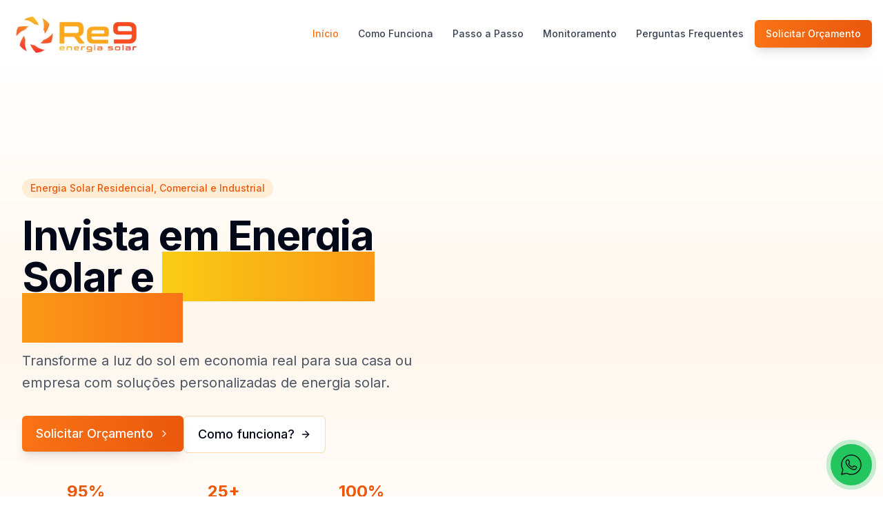

--- FILE ---
content_type: text/html; charset=utf-8
request_url: https://re9energiasolar.com/
body_size: 11483
content:
<!DOCTYPE html><html lang="pt-BR" class="scroll-smooth __variable_f367f3"><head><meta charSet="utf-8"/><meta name="viewport" content="width=device-width, initial-scale=1"/><link rel="preload" href="/_next/static/media/e4af272ccee01ff0-s.p.woff2" as="font" crossorigin="" type="font/woff2"/><link rel="preload" as="image" imageSrcSet="/_next/image?url=%2F_next%2Fstatic%2Fmedia%2Flogo_re9_final.86f52c95.webp&amp;w=1080&amp;q=75 1x, /_next/image?url=%2F_next%2Fstatic%2Fmedia%2Flogo_re9_final.86f52c95.webp&amp;w=2048&amp;q=75 2x"/><link rel="stylesheet" href="/_next/static/css/acb94e8eeaf90390.css" data-precedence="next"/><link rel="preload" as="script" fetchPriority="low" href="/_next/static/chunks/webpack-37984a8c855d3076.js"/><script src="/_next/static/chunks/4bd1b696-f0ea5831deddf08d.js" async=""></script><script src="/_next/static/chunks/684-c48a6daf33540ede.js" async=""></script><script src="/_next/static/chunks/main-app-70f3fd67bd0c0bda.js" async=""></script><script src="/_next/static/chunks/455-a88fa3fde5d0fab1.js" async=""></script><script src="/_next/static/chunks/376-6c614a260360072b.js" async=""></script><script src="/_next/static/chunks/766-f034843d846f25dd.js" async=""></script><script src="/_next/static/chunks/app/layout-78d8f7e40b9bce15.js" async=""></script><script src="/_next/static/chunks/533-b2c113d9a7d5df23.js" async=""></script><script src="/_next/static/chunks/app/page-b86d951ac2da454a.js" async=""></script><meta name="next-size-adjust" content=""/><meta name="zoho-verification" content="44939055"/><title>Re9 - Energia Solar | Niterói e região</title><meta name="description" content="Soluções completas e personalizadas em energia solar para residências e empresas em Niterói e região. Economize até 95% na conta de luz e contribua para um planeta sustentável."/><meta name="application-name" content="Re9 Energia Solar"/><link rel="author" href="https://re9energiasolar.com"/><meta name="author" content="Re9 Energia Solar"/><meta name="generator" content="jpccp.vercel.app"/><meta name="keywords" content="energia solar,Niterói,painel solar,fotovoltaica,economia de energia,sustentabilidade,energia limpa,residencial,comercial,industrial,Rio de Janeiro"/><meta name="creator" content="Re9 Energia Solar"/><meta name="robots" content="index, follow"/><meta name="googlebot" content="index, follow, noimageindex, max-video-preview:-1, max-snippet:-1"/><link rel="canonical" href="https://re9energiasolar.com"/><meta property="og:title" content="Re9 - Energia Solar | Niterói e região"/><meta property="og:description" content="Soluções completas e personalizadas em energia solar para residências e empresas em Niterói e região. Economize até 95% na conta de luz e contribua para um planeta sustentável."/><meta property="og:url" content="https://re9energiasolar.com"/><meta property="og:site_name" content="Re9 Energia Solar"/><meta property="og:locale" content="pt_BR"/><meta property="og:image" content="https://re9energiasolar.com/og-image.jpg"/><meta property="og:image:width" content="1200"/><meta property="og:image:height" content="630"/><meta property="og:image:alt" content="Re9 Energia Solar - Painéis Solares e Soluções Fotovoltaicas"/><meta property="og:type" content="website"/><meta name="twitter:card" content="summary_large_image"/><meta name="twitter:creator" content="@re9energia"/><meta name="twitter:title" content="Re9 - Energia Solar | Niterói e região"/><meta name="twitter:description" content="Soluções completas e personalizadas em energia solar para residências e empresas em Niterói e região. Economize até 95% na conta de luz e contribua para um planeta sustentável."/><meta name="twitter:image" content="https://re9energiasolar.com/twitter-image.jpg"/><link rel="shortcut icon" href="/favicon-16x16.png"/><link rel="icon" href="/favicon.ico" type="image/x-icon" sizes="256x225"/><link rel="icon" href="/favicon.ico"/><link rel="apple-touch-icon" href="/apple-touch-icon.png"/><link rel="apple-touch-icon-precomposed" href="/apple-touch-icon-precomposed.png"/><script src="/_next/static/chunks/polyfills-42372ed130431b0a.js" noModule=""></script></head><body class="__className_f367f3"><script>((e,t,r,n,i,o,a,s)=>{let l=document.documentElement,u=["light","dark"];function c(t){var r;(Array.isArray(e)?e:[e]).forEach(e=>{let r="class"===e,n=r&&o?i.map(e=>o[e]||e):i;r?(l.classList.remove(...n),l.classList.add(o&&o[t]?o[t]:t)):l.setAttribute(e,t)}),r=t,s&&u.includes(r)&&(l.style.colorScheme=r)}if(n)c(n);else try{let e=localStorage.getItem(t)||r,n=a&&"system"===e?window.matchMedia("(prefers-color-scheme: dark)").matches?"dark":"light":e;c(n)}catch(e){}})("class","theme","light",null,["light","dark"],null,true,true)</script><div class="flex min-h-screen flex-col bg-white"><header class="fixed w-full z-50 transition-all duration-300 bg-white py-4"><div class="container mx-auto px-4 flex items-center justify-between"><a class="flex items-center" href="/"><img alt="Logo" width="1024" height="356" decoding="async" data-nimg="1" class="w-32 md:w-48 h-auto" style="color:transparent" srcSet="/_next/image?url=%2F_next%2Fstatic%2Fmedia%2Flogo_re9_final.86f52c95.webp&amp;w=1080&amp;q=75 1x, /_next/image?url=%2F_next%2Fstatic%2Fmedia%2Flogo_re9_final.86f52c95.webp&amp;w=2048&amp;q=75 2x" src="/_next/image?url=%2F_next%2Fstatic%2Fmedia%2Flogo_re9_final.86f52c95.webp&amp;w=2048&amp;q=75"/></a><nav class="hidden md:flex items-center space-x-1"><a class="px-3 py-2 rounded-md text-sm font-medium transition-all text-orange-500" href="/">Início</a><a class="px-3 py-2 rounded-md text-sm font-medium transition-all text-gray-700 hover:text-orange-500" href="/como-funciona">Como Funciona</a><a class="px-3 py-2 rounded-md text-sm font-medium transition-all text-gray-700 hover:text-orange-500" href="/passo-a-passo">Passo a Passo</a><a class="px-3 py-2 rounded-md text-sm font-medium transition-all text-gray-700 hover:text-orange-500" href="/monitoramento">Monitoramento</a><a class="px-3 py-2 rounded-md text-sm font-medium transition-all text-gray-700 hover:text-orange-500" href="/perguntas-frequentes">Perguntas Frequentes</a><div class="ml-4"><a href="/solicitar-orcamento"><button class="inline-flex items-center justify-center gap-2 whitespace-nowrap rounded-md text-sm font-medium ring-offset-background focus-visible:outline-none focus-visible:ring-2 focus-visible:ring-ring focus-visible:ring-offset-2 disabled:pointer-events-none disabled:opacity-50 [&amp;_svg]:pointer-events-none [&amp;_svg]:size-4 [&amp;_svg]:shrink-0 bg-primary hover:bg-primary/90 h-10 px-4 py-2 bg-gradient-to-r from-orange-500 to-orange-600 hover:from-orange-600 hover:to-orange-700 text-white shadow-lg hover:shadow-xl transition-all duration-300">Solicitar Orçamento</button></a></div></nav><div class="md:hidden"><button class="text-gray-700 p-2 rounded-md" aria-label="Abrir menu"><svg xmlns="http://www.w3.org/2000/svg" width="24" height="24" viewBox="0 0 24 24" fill="none" stroke="currentColor" stroke-width="2" stroke-linecap="round" stroke-linejoin="round" class="lucide lucide-menu w-6 h-6"><line x1="4" x2="20" y1="12" y2="12"></line><line x1="4" x2="20" y1="6" y2="6"></line><line x1="4" x2="20" y1="18" y2="18"></line></svg></button></div></div></header><div class="md:hidden fixed top-0 left-0 w-full h-full bg-white z-40 transform transition-transform duration-300 ease-in-out -translate-x-full"><div class="px-4 py-4 flex flex-col space-y-2 h-full overflow-y-auto"><div class="flex justify-between items-center mb-4"><a class="flex items-center" href="/"><img alt="Logo" width="1024" height="356" decoding="async" data-nimg="1" class="w-32 h-auto" style="color:transparent" srcSet="/_next/image?url=%2F_next%2Fstatic%2Fmedia%2Flogo_re9_final.86f52c95.webp&amp;w=1080&amp;q=75 1x, /_next/image?url=%2F_next%2Fstatic%2Fmedia%2Flogo_re9_final.86f52c95.webp&amp;w=2048&amp;q=75 2x" src="/_next/image?url=%2F_next%2Fstatic%2Fmedia%2Flogo_re9_final.86f52c95.webp&amp;w=2048&amp;q=75"/></a><button class="text-gray-700 p-2 rounded-md" aria-label="Fechar menu"><svg xmlns="http://www.w3.org/2000/svg" width="24" height="24" viewBox="0 0 24 24" fill="none" stroke="currentColor" stroke-width="2" stroke-linecap="round" stroke-linejoin="round" class="lucide lucide-x w-6 h-6"><path d="M18 6 6 18"></path><path d="m6 6 12 12"></path></svg></button></div><a class="px-4 py-3 rounded-md text-base font-medium transition-all bg-orange-100 text-orange-500" href="/">Início</a><a class="px-4 py-3 rounded-md text-base font-medium transition-all text-gray-700 hover:bg-orange-50" href="/como-funciona">Como Funciona</a><a class="px-4 py-3 rounded-md text-base font-medium transition-all text-gray-700 hover:bg-orange-50" href="/passo-a-passo">Passo a Passo</a><a class="px-4 py-3 rounded-md text-base font-medium transition-all text-gray-700 hover:bg-orange-50" href="/monitoramento">Monitoramento</a><a class="px-4 py-3 rounded-md text-base font-medium transition-all text-gray-700 hover:bg-orange-50" href="/perguntas-frequentes">Perguntas Frequentes</a><div class="mt-4"><a href="/solicitar-orcamento"><button class="inline-flex items-center justify-center gap-2 whitespace-nowrap rounded-md text-sm font-medium ring-offset-background focus-visible:outline-none focus-visible:ring-2 focus-visible:ring-ring focus-visible:ring-offset-2 disabled:pointer-events-none disabled:opacity-50 [&amp;_svg]:pointer-events-none [&amp;_svg]:size-4 [&amp;_svg]:shrink-0 bg-primary hover:bg-primary/90 h-10 px-4 py-2 w-full bg-gradient-to-r from-orange-500 to-orange-600 hover:from-orange-600 hover:to-orange-700 text-white shadow-lg hover:shadow-xl transition-all duration-300">Solicitar Orçamento</button></a></div></div></div><main class="flex-1 pt-[72px] md:pt-[99px]"><div class="overflow-hidden"><section class="pt-24 md:pt-40 pb-20 md:pb-28 relative bg-gradient-to-b from-white via-orange-50 to-white"><div class="container relative z-10"><div class="grid grid-cols-1 lg:grid-cols-2 gap-12 items-center"><div style="opacity:0;transform:translateY(50px)"><div class="inline-block px-3 py-1 mb-6 rounded-full bg-orange-100 text-orange-600 font-medium text-sm">Energia Solar Residencial, Comercial e Industrial</div><h1 class="text-4xl md:text-5xl lg:text-6xl font-bold leading-tight">Invista em Energia Solar e<!-- --> <span class="bg-gradient-to-r from-yellow-400 to-orange-500 bg-clip-text text-transparent">Economize até 95%</span></h1><p class="text-xl text-gray-600 mb-8 leading-relaxed mt-4">Transforme a luz do sol em economia real para sua casa ou empresa com soluções personalizadas de energia solar.</p><div class="flex flex-col sm:flex-row gap-4 mb-10"><a href="/solicitar-orcamento"><button class="inline-flex items-center justify-center gap-2 whitespace-nowrap rounded-md font-medium ring-offset-background focus-visible:outline-none focus-visible:ring-2 focus-visible:ring-ring focus-visible:ring-offset-2 disabled:pointer-events-none disabled:opacity-50 [&amp;_svg]:pointer-events-none [&amp;_svg]:size-4 [&amp;_svg]:shrink-0 bg-primary hover:bg-primary/90 bg-gradient-to-r from-orange-500 to-orange-600 hover:from-orange-600 hover:to-orange-700 text-white px-5 py-3 h-auto text-lg shadow-lg hover:shadow-xl transition-all duration-300 btn-shine group">Solicitar Orçamento<svg xmlns="http://www.w3.org/2000/svg" width="24" height="24" viewBox="0 0 24 24" fill="none" stroke="currentColor" stroke-width="2" stroke-linecap="round" stroke-linejoin="round" class="lucide lucide-chevron-right ml-2 h-5 w-5 transition-transform duration-300 group-hover:translate-x-1"><path d="m9 18 6-6-6-6"></path></svg></button></a><a href="/como-funciona"><button class="inline-flex items-center justify-center gap-2 whitespace-nowrap rounded-md font-medium ring-offset-background focus-visible:outline-none focus-visible:ring-2 focus-visible:ring-ring focus-visible:ring-offset-2 disabled:pointer-events-none disabled:opacity-50 [&amp;_svg]:pointer-events-none [&amp;_svg]:size-4 [&amp;_svg]:shrink-0 border bg-background hover:text-accent-foreground px-5 py-3 h-auto text-lg border-orange-200 hover:bg-orange-50 hover:border-orange-300 transition-all duration-300 group">Como funciona?<svg xmlns="http://www.w3.org/2000/svg" width="24" height="24" viewBox="0 0 24 24" fill="none" stroke="currentColor" stroke-width="2" stroke-linecap="round" stroke-linejoin="round" class="lucide lucide-arrow-right ml-2 h-5 w-5 transition-transform duration-300 group-hover:translate-x-1"><path d="M5 12h14"></path><path d="m12 5 7 7-7 7"></path></svg></button></a></div><div class="grid grid-cols-3 gap-4 text-center"><div><p class="text-2xl font-bold text-orange-600">95%</p><p class="text-sm text-gray-600">Economia na Conta</p></div><div><p class="text-2xl font-bold text-orange-600">25+</p><p class="text-sm text-gray-600">Anos de Vida Útil</p></div><div><p class="text-2xl font-bold text-orange-600">100%</p><p class="text-sm text-gray-600">Energia Limpa</p></div></div></div><div class="relative aspect-video rounded-2xl overflow-hidden shadow-xl" style="opacity:0;transform:translateX(100px)"><div class="absolute inset-0 bg-gradient-to-tr from-orange-500/20 to-transparent z-10 rounded-2xl"></div><video src="/video_pag_principal.mp4" autoPlay="" loop="" muted="" class="absolute inset-0 w-full h-full object-cover"></video></div></div></div></section><div class="relative h-16 w-full overflow-hidden"><div class="absolute top-0 left-0 right-0 h-full bg-gradient-to-b from-orange-50 to-white"><svg viewBox="0 0 1200 120" preserveAspectRatio="none" class="absolute bottom-0 left-0 w-full h-16"><path d="M0,0V46.29c47.79,22.2,103.59,32.17,158,28,70.36-5.37,136.33-33.31,206.8-37.5C438.64,32.43,512.34,53.67,583,72.05c69.27,18,138.3,24.88,209.4,13.08,36.15-6,69.85-17.84,104.45-29.34C989.49,25,1113-14.29,1200,52.47V0Z" opacity=".25" class="fill-current text-orange-100"></path><path d="M0,0V15.81C13,36.92,27.64,56.86,47.69,72.05,99.41,111.27,165,111,224.58,91.58c31.15-10.15,60.09-26.07,89.67-39.8,40.92-19,84.73-46,130.83-49.67,36.26-2.85,70.9,9.42,98.6,31.56,31.77,25.39,62.32,62,103.63,73,40.44,10.79,81.35-6.69,119.13-24.28s75.16-39,116.92-43.05c59.73-5.85,113.28,22.88,168.9,38.84,30.2,8.66,59,6.17,87.09-7.5,22.43-10.89,48-26.93,60.65-49.24V0Z" opacity=".5" class="fill-current text-orange-50"></path><path d="M0,0V5.63C149.93,59,314.09,71.32,475.83,42.57c43-7.64,84.23-20.12,127.61-26.46,59-8.63,112.48,12.24,165.56,35.4C827.93,77.22,886,95.24,951.2,90c86.53-7,172.46-45.71,248.8-84.81V0Z" class="fill-current text-white"></path></svg></div></div><section class="py-20 bg-white"><div class="container"><div class="text-center mb-16" style="opacity:0;transform:translateY(50px)"><h2 class="text-3xl md:text-4xl font-bold mb-4 bg-gradient-to-r from-orange-500 to-orange-600 bg-clip-text text-transparent">Soluções completas em energia solar</h2><p class="text-xl text-gray-600 max-w-3xl mx-auto">Oferecemos um portfólio completo de serviços para atender as necessidades energéticas da sua residência ou empresa.</p></div><div class="grid grid-cols-1 md:grid-cols-2 lg:grid-cols-4 gap-8" style="opacity:0"><div class="bg-gray-50 p-8 rounded-xl border border-gray-200 hover:border-orange-300 transition-all duration-300 hover:shadow-lg card-hover relative overflow-hidden group" style="opacity:0"><div class="absolute top-0 right-0 w-32 h-32 bg-orange-50 rounded-full -mr-16 -mt-16 transition-all duration-500 group-hover:scale-150"></div><div class="flex items-center mb-4 relative z-10 group-hover:scale-110 transition-transform duration-300 animate-pulse-slow"><div class="w-10 h-10 bg-orange-100 rounded-full flex items-center justify-center mr-4"><svg xmlns="http://www.w3.org/2000/svg" width="24" height="24" viewBox="0 0 24 24" fill="none" stroke="currentColor" stroke-width="2" stroke-linecap="round" stroke-linejoin="round" class="lucide lucide-house h-5 w-5 text-orange-500"><path d="M15 21v-8a1 1 0 0 0-1-1h-4a1 1 0 0 0-1 1v8"></path><path d="M3 10a2 2 0 0 1 .709-1.528l7-5.999a2 2 0 0 1 2.582 0l7 5.999A2 2 0 0 1 21 10v9a2 2 0 0 1-2 2H5a2 2 0 0 1-2-2z"></path></svg></div><h3 class="text-xl font-semibold">Residencial</h3></div><p class="text-gray-600 relative z-10">Soluções personalizadas para residências, reduzindo custos e aumentando a eficiência energética.</p></div><div class="bg-gray-50 p-8 rounded-xl border border-gray-200 hover:border-orange-300 transition-all duration-300 hover:shadow-lg card-hover relative overflow-hidden group" style="opacity:0"><div class="absolute top-0 right-0 w-32 h-32 bg-orange-50 rounded-full -mr-16 -mt-16 transition-all duration-500 group-hover:scale-150"></div><div class="flex items-center mb-4 relative z-10 group-hover:scale-110 transition-transform duration-300 animate-pulse-slow"><div class="w-10 h-10 bg-orange-100 rounded-full flex items-center justify-center mr-4"><svg xmlns="http://www.w3.org/2000/svg" width="24" height="24" viewBox="0 0 24 24" fill="none" stroke="currentColor" stroke-width="2" stroke-linecap="round" stroke-linejoin="round" class="lucide lucide-shopping-bag h-5 w-5 text-orange-500"><path d="M6 2 3 6v14a2 2 0 0 0 2 2h14a2 2 0 0 0 2-2V6l-3-4Z"></path><path d="M3 6h18"></path><path d="M16 10a4 4 0 0 1-8 0"></path></svg></div><h3 class="text-xl font-semibold">Comercial</h3></div><p class="text-gray-600 relative z-10">Soluções para lojas e centros comerciais, visando aliar redução de custos a uma pegada sustentável.</p></div><div class="bg-gray-50 p-8 rounded-xl border border-gray-200 hover:border-orange-300 transition-all duration-300 hover:shadow-lg card-hover relative overflow-hidden group" style="opacity:0"><div class="absolute top-0 right-0 w-32 h-32 bg-orange-50 rounded-full -mr-16 -mt-16 transition-all duration-500 group-hover:scale-150"></div><div class="flex items-center mb-4 relative z-10 group-hover:scale-110 transition-transform duration-300 animate-pulse-slow"><div class="w-10 h-10 bg-orange-100 rounded-full flex items-center justify-center mr-4"><svg xmlns="http://www.w3.org/2000/svg" width="24" height="24" viewBox="0 0 24 24" fill="none" stroke="currentColor" stroke-width="2" stroke-linecap="round" stroke-linejoin="round" class="lucide lucide-briefcase h-5 w-5 text-orange-500"><path d="M16 20V4a2 2 0 0 0-2-2h-4a2 2 0 0 0-2 2v16"></path><rect width="20" height="14" x="2" y="6" rx="2"></rect></svg></div><h3 class="text-xl font-semibold">Empresarial</h3></div><p class="text-gray-600 relative z-10">Projetos de grande escala para empresas que buscam reduzir custos operacionais e atingir metas sustentáveis.</p></div><div class="bg-gray-50 p-8 rounded-xl border border-gray-200 hover:border-orange-300 transition-all duration-300 hover:shadow-lg card-hover relative overflow-hidden group" style="opacity:0"><div class="absolute top-0 right-0 w-32 h-32 bg-orange-50 rounded-full -mr-16 -mt-16 transition-all duration-500 group-hover:scale-150"></div><div class="flex items-center mb-4 relative z-10 group-hover:scale-110 transition-transform duration-300 animate-pulse-slow"><div class="w-10 h-10 bg-orange-100 rounded-full flex items-center justify-center mr-4"><svg xmlns="http://www.w3.org/2000/svg" width="24" height="24" viewBox="0 0 24 24" fill="none" stroke="currentColor" stroke-width="2" stroke-linecap="round" stroke-linejoin="round" class="lucide lucide-settings h-5 w-5 text-orange-500"><path d="M12.22 2h-.44a2 2 0 0 0-2 2v.18a2 2 0 0 1-1 1.73l-.43.25a2 2 0 0 1-2 0l-.15-.08a2 2 0 0 0-2.73.73l-.22.38a2 2 0 0 0 .73 2.73l.15.1a2 2 0 0 1 1 1.72v.51a2 2 0 0 1-1 1.74l-.15.09a2 2 0 0 0-.73 2.73l.22.38a2 2 0 0 0 2.73.73l.15-.08a2 2 0 0 1 2 0l.43.25a2 2 0 0 1 1 1.73V20a2 2 0 0 0 2 2h.44a2 2 0 0 0 2-2v-.18a2 2 0 0 1 1-1.73l.43-.25a2 2 0 0 1 2 0l.15.08a2 2 0 0 0 2.73-.73l.22-.39a2 2 0 0 0-.73-2.73l-.15-.08a2 2 0 0 1-1-1.74v-.5a2 2 0 0 1 1-1.74l.15-.09a2 2 0 0 0 .73-2.73l-.22-.38a2 2 0 0 0-2.73-.73l-.15.08a2 2 0 0 1-2 0l-.43-.25a2 2 0 0 1-1-1.73V4a2 2 0 0 0-2-2z"></path><circle cx="12" cy="12" r="3"></circle></svg></div><h3 class="text-xl font-semibold">Manutenção</h3></div><p class="text-gray-600 relative z-10">Serviços de manutenção preventiva e corretiva para garantir o máximo desempenho do seu sistema.</p></div></div></div></section><div class="relative py-12"><div class="absolute inset-0 flex items-center justify-center"><div class="w-24 h-1 bg-orange-100 rounded-full"></div></div></div><section class="py-20 bg-white overflow-hidden"><div class="container"><div class="text-center mb-16" style="opacity:0;transform:translateY(50px)"><h2 class="text-3xl md:text-4xl font-bold mb-4 bg-gradient-to-r from-orange-500 to-orange-600 bg-clip-text text-transparent">Nossos Cases de Renome</h2><p class="text-xl text-gray-600 max-w-3xl mx-auto">Transformamos a realidade de residências e empresas com energia solar</p></div><div style="opacity:0"><div class="relative"><div class="embla overflow-hidden"><div class="embla__container flex"><div class="embla__slide flex-none w-full md:w-1/2 lg:w-1/3 px-4"><div class="bg-white rounded-xl shadow-lg border border-gray-100 overflow-hidden card-hover" style="opacity:0"><div class="embla-thumbs relative overflow-hidden h-64"><div class="embla-thumbs__container flex h-full"><div class="embla-thumbs__slide flex-none w-full h-full relative"><img alt="Instituto Grael - Foto 1" loading="lazy" decoding="async" data-nimg="fill" class="w-full h-full object-cover" style="position:absolute;height:100%;width:100%;left:0;top:0;right:0;bottom:0;object-fit:cover;color:transparent" sizes="100vw" srcSet="/_next/image?url=%2Fcases%2Fgrael1.webp&amp;w=640&amp;q=75 640w, /_next/image?url=%2Fcases%2Fgrael1.webp&amp;w=750&amp;q=75 750w, /_next/image?url=%2Fcases%2Fgrael1.webp&amp;w=828&amp;q=75 828w, /_next/image?url=%2Fcases%2Fgrael1.webp&amp;w=1080&amp;q=75 1080w, /_next/image?url=%2Fcases%2Fgrael1.webp&amp;w=1200&amp;q=75 1200w, /_next/image?url=%2Fcases%2Fgrael1.webp&amp;w=1920&amp;q=75 1920w, /_next/image?url=%2Fcases%2Fgrael1.webp&amp;w=2048&amp;q=75 2048w, /_next/image?url=%2Fcases%2Fgrael1.webp&amp;w=3840&amp;q=75 3840w" src="/_next/image?url=%2Fcases%2Fgrael1.webp&amp;w=3840&amp;q=75"/></div><div class="embla-thumbs__slide flex-none w-full h-full relative"><img alt="Instituto Grael - Foto 2" loading="lazy" decoding="async" data-nimg="fill" class="w-full h-full object-cover" style="position:absolute;height:100%;width:100%;left:0;top:0;right:0;bottom:0;object-fit:cover;color:transparent" sizes="100vw" srcSet="/_next/image?url=%2Fcases%2Fgrael2.webp&amp;w=640&amp;q=75 640w, /_next/image?url=%2Fcases%2Fgrael2.webp&amp;w=750&amp;q=75 750w, /_next/image?url=%2Fcases%2Fgrael2.webp&amp;w=828&amp;q=75 828w, /_next/image?url=%2Fcases%2Fgrael2.webp&amp;w=1080&amp;q=75 1080w, /_next/image?url=%2Fcases%2Fgrael2.webp&amp;w=1200&amp;q=75 1200w, /_next/image?url=%2Fcases%2Fgrael2.webp&amp;w=1920&amp;q=75 1920w, /_next/image?url=%2Fcases%2Fgrael2.webp&amp;w=2048&amp;q=75 2048w, /_next/image?url=%2Fcases%2Fgrael2.webp&amp;w=3840&amp;q=75 3840w" src="/_next/image?url=%2Fcases%2Fgrael2.webp&amp;w=3840&amp;q=75"/></div><div class="embla-thumbs__slide flex-none w-full h-full relative"><img alt="Instituto Grael - Foto 3" loading="lazy" decoding="async" data-nimg="fill" class="w-full h-full object-cover" style="position:absolute;height:100%;width:100%;left:0;top:0;right:0;bottom:0;object-fit:cover;color:transparent" sizes="100vw" srcSet="/_next/image?url=%2Fcases%2Fgrael3.webp&amp;w=640&amp;q=75 640w, /_next/image?url=%2Fcases%2Fgrael3.webp&amp;w=750&amp;q=75 750w, /_next/image?url=%2Fcases%2Fgrael3.webp&amp;w=828&amp;q=75 828w, /_next/image?url=%2Fcases%2Fgrael3.webp&amp;w=1080&amp;q=75 1080w, /_next/image?url=%2Fcases%2Fgrael3.webp&amp;w=1200&amp;q=75 1200w, /_next/image?url=%2Fcases%2Fgrael3.webp&amp;w=1920&amp;q=75 1920w, /_next/image?url=%2Fcases%2Fgrael3.webp&amp;w=2048&amp;q=75 2048w, /_next/image?url=%2Fcases%2Fgrael3.webp&amp;w=3840&amp;q=75 3840w" src="/_next/image?url=%2Fcases%2Fgrael3.webp&amp;w=3840&amp;q=75"/></div></div></div><div class="p-6"><h3 class="text-xl font-semibold mb-2 bg-gradient-to-r from-orange-500 to-orange-600 bg-clip-text text-transparent">Instituto Grael</h3><p class="text-gray-600 mb-4">Niterói - RJ | 24,08kWp | 44 placas de 545W</p></div></div></div><div class="embla__slide flex-none w-full md:w-1/2 lg:w-1/3 px-4"><div class="bg-white rounded-xl shadow-lg border border-gray-100 overflow-hidden card-hover" style="opacity:0"><div class="embla-thumbs relative overflow-hidden h-64"><div class="embla-thumbs__container flex h-full"><div class="embla-thumbs__slide flex-none w-full h-full relative"><img alt="Condominio La Concha - Foto 1" loading="lazy" decoding="async" data-nimg="fill" class="w-full h-full object-cover" style="position:absolute;height:100%;width:100%;left:0;top:0;right:0;bottom:0;object-fit:cover;color:transparent" sizes="100vw" srcSet="/_next/image?url=%2Fcases%2Flaconcha1.webp&amp;w=640&amp;q=75 640w, /_next/image?url=%2Fcases%2Flaconcha1.webp&amp;w=750&amp;q=75 750w, /_next/image?url=%2Fcases%2Flaconcha1.webp&amp;w=828&amp;q=75 828w, /_next/image?url=%2Fcases%2Flaconcha1.webp&amp;w=1080&amp;q=75 1080w, /_next/image?url=%2Fcases%2Flaconcha1.webp&amp;w=1200&amp;q=75 1200w, /_next/image?url=%2Fcases%2Flaconcha1.webp&amp;w=1920&amp;q=75 1920w, /_next/image?url=%2Fcases%2Flaconcha1.webp&amp;w=2048&amp;q=75 2048w, /_next/image?url=%2Fcases%2Flaconcha1.webp&amp;w=3840&amp;q=75 3840w" src="/_next/image?url=%2Fcases%2Flaconcha1.webp&amp;w=3840&amp;q=75"/></div><div class="embla-thumbs__slide flex-none w-full h-full relative"><img alt="Condominio La Concha - Foto 2" loading="lazy" decoding="async" data-nimg="fill" class="w-full h-full object-cover" style="position:absolute;height:100%;width:100%;left:0;top:0;right:0;bottom:0;object-fit:cover;color:transparent" sizes="100vw" srcSet="/_next/image?url=%2Fcases%2Flaconcha2.webp&amp;w=640&amp;q=75 640w, /_next/image?url=%2Fcases%2Flaconcha2.webp&amp;w=750&amp;q=75 750w, /_next/image?url=%2Fcases%2Flaconcha2.webp&amp;w=828&amp;q=75 828w, /_next/image?url=%2Fcases%2Flaconcha2.webp&amp;w=1080&amp;q=75 1080w, /_next/image?url=%2Fcases%2Flaconcha2.webp&amp;w=1200&amp;q=75 1200w, /_next/image?url=%2Fcases%2Flaconcha2.webp&amp;w=1920&amp;q=75 1920w, /_next/image?url=%2Fcases%2Flaconcha2.webp&amp;w=2048&amp;q=75 2048w, /_next/image?url=%2Fcases%2Flaconcha2.webp&amp;w=3840&amp;q=75 3840w" src="/_next/image?url=%2Fcases%2Flaconcha2.webp&amp;w=3840&amp;q=75"/></div><div class="embla-thumbs__slide flex-none w-full h-full relative"><img alt="Condominio La Concha - Foto 3" loading="lazy" decoding="async" data-nimg="fill" class="w-full h-full object-cover" style="position:absolute;height:100%;width:100%;left:0;top:0;right:0;bottom:0;object-fit:cover;color:transparent" sizes="100vw" srcSet="/_next/image?url=%2Fcases%2Flaconcha3.webp&amp;w=640&amp;q=75 640w, /_next/image?url=%2Fcases%2Flaconcha3.webp&amp;w=750&amp;q=75 750w, /_next/image?url=%2Fcases%2Flaconcha3.webp&amp;w=828&amp;q=75 828w, /_next/image?url=%2Fcases%2Flaconcha3.webp&amp;w=1080&amp;q=75 1080w, /_next/image?url=%2Fcases%2Flaconcha3.webp&amp;w=1200&amp;q=75 1200w, /_next/image?url=%2Fcases%2Flaconcha3.webp&amp;w=1920&amp;q=75 1920w, /_next/image?url=%2Fcases%2Flaconcha3.webp&amp;w=2048&amp;q=75 2048w, /_next/image?url=%2Fcases%2Flaconcha3.webp&amp;w=3840&amp;q=75 3840w" src="/_next/image?url=%2Fcases%2Flaconcha3.webp&amp;w=3840&amp;q=75"/></div></div></div><div class="p-6"><h3 class="text-xl font-semibold mb-2 bg-gradient-to-r from-orange-500 to-orange-600 bg-clip-text text-transparent">Condominio La Concha</h3><p class="text-gray-600 mb-4">Niterói - RJ | 19,8kWp | 44 placas de 450W</p></div></div></div><div class="embla__slide flex-none w-full md:w-1/2 lg:w-1/3 px-4"><div class="bg-white rounded-xl shadow-lg border border-gray-100 overflow-hidden card-hover" style="opacity:0"><div class="embla-thumbs relative overflow-hidden h-64"><div class="embla-thumbs__container flex h-full"><div class="embla-thumbs__slide flex-none w-full h-full relative"><img alt="Rio Yatch Club - Foto 1" loading="lazy" decoding="async" data-nimg="fill" class="w-full h-full object-cover" style="position:absolute;height:100%;width:100%;left:0;top:0;right:0;bottom:0;object-fit:cover;color:transparent" sizes="100vw" srcSet="/_next/image?url=%2Fcases%2Fyatch1.webp&amp;w=640&amp;q=75 640w, /_next/image?url=%2Fcases%2Fyatch1.webp&amp;w=750&amp;q=75 750w, /_next/image?url=%2Fcases%2Fyatch1.webp&amp;w=828&amp;q=75 828w, /_next/image?url=%2Fcases%2Fyatch1.webp&amp;w=1080&amp;q=75 1080w, /_next/image?url=%2Fcases%2Fyatch1.webp&amp;w=1200&amp;q=75 1200w, /_next/image?url=%2Fcases%2Fyatch1.webp&amp;w=1920&amp;q=75 1920w, /_next/image?url=%2Fcases%2Fyatch1.webp&amp;w=2048&amp;q=75 2048w, /_next/image?url=%2Fcases%2Fyatch1.webp&amp;w=3840&amp;q=75 3840w" src="/_next/image?url=%2Fcases%2Fyatch1.webp&amp;w=3840&amp;q=75"/></div><div class="embla-thumbs__slide flex-none w-full h-full relative"><img alt="Rio Yatch Club - Foto 2" loading="lazy" decoding="async" data-nimg="fill" class="w-full h-full object-cover" style="position:absolute;height:100%;width:100%;left:0;top:0;right:0;bottom:0;object-fit:cover;color:transparent" sizes="100vw" srcSet="/_next/image?url=%2Fcases%2Fyatch2.webp&amp;w=640&amp;q=75 640w, /_next/image?url=%2Fcases%2Fyatch2.webp&amp;w=750&amp;q=75 750w, /_next/image?url=%2Fcases%2Fyatch2.webp&amp;w=828&amp;q=75 828w, /_next/image?url=%2Fcases%2Fyatch2.webp&amp;w=1080&amp;q=75 1080w, /_next/image?url=%2Fcases%2Fyatch2.webp&amp;w=1200&amp;q=75 1200w, /_next/image?url=%2Fcases%2Fyatch2.webp&amp;w=1920&amp;q=75 1920w, /_next/image?url=%2Fcases%2Fyatch2.webp&amp;w=2048&amp;q=75 2048w, /_next/image?url=%2Fcases%2Fyatch2.webp&amp;w=3840&amp;q=75 3840w" src="/_next/image?url=%2Fcases%2Fyatch2.webp&amp;w=3840&amp;q=75"/></div><div class="embla-thumbs__slide flex-none w-full h-full relative"><img alt="Rio Yatch Club - Foto 3" loading="lazy" decoding="async" data-nimg="fill" class="w-full h-full object-cover" style="position:absolute;height:100%;width:100%;left:0;top:0;right:0;bottom:0;object-fit:cover;color:transparent" sizes="100vw" srcSet="/_next/image?url=%2Fcases%2Fyatch3.webp&amp;w=640&amp;q=75 640w, /_next/image?url=%2Fcases%2Fyatch3.webp&amp;w=750&amp;q=75 750w, /_next/image?url=%2Fcases%2Fyatch3.webp&amp;w=828&amp;q=75 828w, /_next/image?url=%2Fcases%2Fyatch3.webp&amp;w=1080&amp;q=75 1080w, /_next/image?url=%2Fcases%2Fyatch3.webp&amp;w=1200&amp;q=75 1200w, /_next/image?url=%2Fcases%2Fyatch3.webp&amp;w=1920&amp;q=75 1920w, /_next/image?url=%2Fcases%2Fyatch3.webp&amp;w=2048&amp;q=75 2048w, /_next/image?url=%2Fcases%2Fyatch3.webp&amp;w=3840&amp;q=75 3840w" src="/_next/image?url=%2Fcases%2Fyatch3.webp&amp;w=3840&amp;q=75"/></div></div></div><div class="p-6"><h3 class="text-xl font-semibold mb-2 bg-gradient-to-r from-orange-500 to-orange-600 bg-clip-text text-transparent">Rio Yatch Club</h3><p class="text-gray-600 mb-4">Niterói - RJ | 15,8kWp | 41 placas de 385W</p></div></div></div><div class="embla__slide flex-none w-full md:w-1/2 lg:w-1/3 px-4"><div class="bg-white rounded-xl shadow-lg border border-gray-100 overflow-hidden card-hover" style="opacity:0"><div class="embla-thumbs relative overflow-hidden h-64"><div class="embla-thumbs__container flex h-full"><div class="embla-thumbs__slide flex-none w-full h-full relative"><img alt="Escola Britânica - Foto 1" loading="lazy" decoding="async" data-nimg="fill" class="w-full h-full object-cover" style="position:absolute;height:100%;width:100%;left:0;top:0;right:0;bottom:0;object-fit:cover;color:transparent" sizes="100vw" srcSet="/_next/image?url=%2Fcases%2Fbrit1.webp&amp;w=640&amp;q=75 640w, /_next/image?url=%2Fcases%2Fbrit1.webp&amp;w=750&amp;q=75 750w, /_next/image?url=%2Fcases%2Fbrit1.webp&amp;w=828&amp;q=75 828w, /_next/image?url=%2Fcases%2Fbrit1.webp&amp;w=1080&amp;q=75 1080w, /_next/image?url=%2Fcases%2Fbrit1.webp&amp;w=1200&amp;q=75 1200w, /_next/image?url=%2Fcases%2Fbrit1.webp&amp;w=1920&amp;q=75 1920w, /_next/image?url=%2Fcases%2Fbrit1.webp&amp;w=2048&amp;q=75 2048w, /_next/image?url=%2Fcases%2Fbrit1.webp&amp;w=3840&amp;q=75 3840w" src="/_next/image?url=%2Fcases%2Fbrit1.webp&amp;w=3840&amp;q=75"/></div><div class="embla-thumbs__slide flex-none w-full h-full relative"><img alt="Escola Britânica - Foto 2" loading="lazy" decoding="async" data-nimg="fill" class="w-full h-full object-cover" style="position:absolute;height:100%;width:100%;left:0;top:0;right:0;bottom:0;object-fit:cover;color:transparent" sizes="100vw" srcSet="/_next/image?url=%2Fcases%2Fbrit2.webp&amp;w=640&amp;q=75 640w, /_next/image?url=%2Fcases%2Fbrit2.webp&amp;w=750&amp;q=75 750w, /_next/image?url=%2Fcases%2Fbrit2.webp&amp;w=828&amp;q=75 828w, /_next/image?url=%2Fcases%2Fbrit2.webp&amp;w=1080&amp;q=75 1080w, /_next/image?url=%2Fcases%2Fbrit2.webp&amp;w=1200&amp;q=75 1200w, /_next/image?url=%2Fcases%2Fbrit2.webp&amp;w=1920&amp;q=75 1920w, /_next/image?url=%2Fcases%2Fbrit2.webp&amp;w=2048&amp;q=75 2048w, /_next/image?url=%2Fcases%2Fbrit2.webp&amp;w=3840&amp;q=75 3840w" src="/_next/image?url=%2Fcases%2Fbrit2.webp&amp;w=3840&amp;q=75"/></div><div class="embla-thumbs__slide flex-none w-full h-full relative"><img alt="Escola Britânica - Foto 3" loading="lazy" decoding="async" data-nimg="fill" class="w-full h-full object-cover" style="position:absolute;height:100%;width:100%;left:0;top:0;right:0;bottom:0;object-fit:cover;color:transparent" sizes="100vw" srcSet="/_next/image?url=%2Fcases%2Fbrit3.webp&amp;w=640&amp;q=75 640w, /_next/image?url=%2Fcases%2Fbrit3.webp&amp;w=750&amp;q=75 750w, /_next/image?url=%2Fcases%2Fbrit3.webp&amp;w=828&amp;q=75 828w, /_next/image?url=%2Fcases%2Fbrit3.webp&amp;w=1080&amp;q=75 1080w, /_next/image?url=%2Fcases%2Fbrit3.webp&amp;w=1200&amp;q=75 1200w, /_next/image?url=%2Fcases%2Fbrit3.webp&amp;w=1920&amp;q=75 1920w, /_next/image?url=%2Fcases%2Fbrit3.webp&amp;w=2048&amp;q=75 2048w, /_next/image?url=%2Fcases%2Fbrit3.webp&amp;w=3840&amp;q=75 3840w" src="/_next/image?url=%2Fcases%2Fbrit3.webp&amp;w=3840&amp;q=75"/></div></div></div><div class="p-6"><h3 class="text-xl font-semibold mb-2 bg-gradient-to-r from-orange-500 to-orange-600 bg-clip-text text-transparent">Escola Britânica</h3><p class="text-gray-600 mb-4">Rio de Janeiro - RJ | 33kWp | 120 placas de 275W</p></div></div></div></div></div><button class="embla__prev absolute top-1/2 left-0 -translate-y-1/2 bg-white rounded-full p-2 shadow-md hover:bg-gray-100 transition-colors z-20 ml-4" aria-label="Anterior"><svg xmlns="http://www.w3.org/2000/svg" width="24" height="24" viewBox="0 0 24 24" fill="none" stroke="currentColor" stroke-width="2" stroke-linecap="round" stroke-linejoin="round" class="lucide lucide-chevron-right rotate-180 h-6 w-6 text-gray-700"><path d="m9 18 6-6-6-6"></path></svg></button><button class="embla__next absolute top-1/2 right-0 -translate-y-1/2 bg-white rounded-full p-2 shadow-md hover:bg-gray-100 transition-colors z-20 mr-4" aria-label="Proximo"><svg xmlns="http://www.w3.org/2000/svg" width="24" height="24" viewBox="0 0 24 24" fill="none" stroke="currentColor" stroke-width="2" stroke-linecap="round" stroke-linejoin="round" class="lucide lucide-chevron-right h-6 w-6 text-gray-700"><path d="m9 18 6-6-6-6"></path></svg></button></div></div></div></section><section class="py-20 bg-gradient-to-b from-white to-gray-50 relative"><div class="blob-decoration w-96 h-96 top-0 right-0 opacity-20"></div><div class="blob-decoration w-80 h-80 bottom-0 left-0 opacity-20"></div><div class="container relative z-10"><div class="text-center mb-16" style="opacity:0;transform:translateY(50px)"><h2 class="text-3xl md:text-4xl font-bold mb-4 bg-gradient-to-r from-orange-500 to-orange-600 bg-clip-text text-transparent">Por que escolher a Re9?</h2><p class="text-xl text-gray-600 max-w-3xl mx-auto">Investir em energia solar é uma decisão inteligente que traz múltiplos benefícios</p></div><div class="grid grid-cols-1 md:grid-cols-2 lg:grid-cols-3 gap-8" style="opacity:0"><div class="bg-white p-8 rounded-xl shadow-custom card-hover relative overflow-hidden group" style="opacity:0"><div class="absolute top-0 right-0 w-32 h-32 bg-orange-50 rounded-full -mr-16 -mt-16 transition-all duration-500 group-hover:scale-150"></div><div class="w-10 h-10 bg-orange-100 rounded-full flex items-center justify-center mb-4 relative z-10 group-hover:scale-110 transition-transform duration-300 animate-pulse-slow"><svg xmlns="http://www.w3.org/2000/svg" width="24" height="24" viewBox="0 0 24 24" fill="none" stroke="currentColor" stroke-width="2" stroke-linecap="round" stroke-linejoin="round" class="lucide lucide-chart-no-axes-column-increasing h-5 w-5 text-orange-500"><line x1="12" x2="12" y1="20" y2="10"></line><line x1="18" x2="18" y1="20" y2="4"></line><line x1="6" x2="6" y1="20" y2="16"></line></svg></div><h3 class="text-xl font-semibold mb-2 relative z-10">Economia Significativa</h3><p class="text-gray-600 relative z-10">Reduza sua conta de energia em até 95% e tenha retorno do investimento em aproximadamente 3-5 anos.</p></div><div class="bg-white p-8 rounded-xl shadow-custom card-hover relative overflow-hidden group" style="opacity:0"><div class="absolute top-0 right-0 w-32 h-32 bg-orange-50 rounded-full -mr-16 -mt-16 transition-all duration-500 group-hover:scale-150"></div><div class="w-10 h-10 bg-orange-100 rounded-full flex items-center justify-center mb-4 relative z-10 group-hover:scale-110 transition-transform duration-300 animate-pulse-slow"><svg xmlns="http://www.w3.org/2000/svg" width="24" height="24" viewBox="0 0 24 24" fill="none" stroke="currentColor" stroke-width="2" stroke-linecap="round" stroke-linejoin="round" class="lucide lucide-sun h-5 w-5 text-orange-500"><circle cx="12" cy="12" r="4"></circle><path d="M12 2v2"></path><path d="M12 20v2"></path><path d="m4.93 4.93 1.41 1.41"></path><path d="m17.66 17.66 1.41 1.41"></path><path d="M2 12h2"></path><path d="M20 12h2"></path><path d="m6.34 17.66-1.41 1.41"></path><path d="m19.07 4.93-1.41 1.41"></path></svg></div><h3 class="text-xl font-semibold mb-2 relative z-10">Alta durabilidade</h3><p class="text-gray-600 relative z-10">Nossos equipamentos possuem garantia estendida, assegurando desempenho e durabilidade.</p></div><div class="bg-white p-8 rounded-xl shadow-custom card-hover relative overflow-hidden group" style="opacity:0"><div class="absolute top-0 right-0 w-32 h-32 bg-orange-50 rounded-full -mr-16 -mt-16 transition-all duration-500 group-hover:scale-150"></div><div class="w-10 h-10 bg-orange-100 rounded-full flex items-center justify-center mb-4 relative z-10 group-hover:scale-110 transition-transform duration-300 animate-pulse-slow"><svg xmlns="http://www.w3.org/2000/svg" width="24" height="24" viewBox="0 0 24 24" fill="none" stroke="currentColor" stroke-width="2" stroke-linecap="round" stroke-linejoin="round" class="lucide lucide-user h-5 w-5 text-orange-500"><path d="M19 21v-2a4 4 0 0 0-4-4H9a4 4 0 0 0-4 4v2"></path><circle cx="12" cy="7" r="4"></circle></svg></div><h3 class="text-xl font-semibold mb-2 relative z-10">Profissionais capacitados</h3><p class="text-gray-600 relative z-10">Aqui você fica despreocupado e com a certeza de que executaremos tudo com a máxima qualidade técnica.</p></div><div class="bg-white p-8 rounded-xl shadow-custom card-hover relative overflow-hidden group" style="opacity:0"><div class="absolute top-0 right-0 w-32 h-32 bg-orange-50 rounded-full -mr-16 -mt-16 transition-all duration-500 group-hover:scale-150"></div><div class="w-10 h-10 bg-orange-100 rounded-full flex items-center justify-center mb-4 relative z-10 group-hover:scale-110 transition-transform duration-300 animate-pulse-slow"><svg xmlns="http://www.w3.org/2000/svg" width="24" height="24" viewBox="0 0 24 24" fill="none" stroke="currentColor" stroke-width="2" stroke-linecap="round" stroke-linejoin="round" class="lucide lucide-leaf h-5 w-5 text-orange-500"><path d="M11 20A7 7 0 0 1 9.8 6.1C15.5 5 17 4.48 19 2c1 2 2 4.18 2 8 0 5.5-4.78 10-10 10Z"></path><path d="M2 21c0-3 1.85-5.36 5.08-6C9.5 14.52 12 13 13 12"></path></svg></div><h3 class="text-xl font-semibold mb-2 relative z-10">Sustentabilidade</h3><p class="text-gray-600 relative z-10">Contribua para um planeta mais limpo utilizando energia renovável e reduzindo sua pegada de carbono.</p></div><div class="bg-white p-8 rounded-xl shadow-custom card-hover relative overflow-hidden group" style="opacity:0"><div class="absolute top-0 right-0 w-32 h-32 bg-orange-50 rounded-full -mr-16 -mt-16 transition-all duration-500 group-hover:scale-150"></div><div class="w-10 h-10 bg-orange-100 rounded-full flex items-center justify-center mb-4 relative z-10 group-hover:scale-110 transition-transform duration-300 animate-pulse-slow"><svg xmlns="http://www.w3.org/2000/svg" width="24" height="24" viewBox="0 0 24 24" fill="none" stroke="currentColor" stroke-width="2" stroke-linecap="round" stroke-linejoin="round" class="lucide lucide-dollar-sign h-5 w-5 text-orange-500"><line x1="12" x2="12" y1="2" y2="22"></line><path d="M17 5H9.5a3.5 3.5 0 0 0 0 7h5a3.5 3.5 0 0 1 0 7H6"></path></svg></div><h3 class="text-xl font-semibold mb-2 relative z-10">Valorização Imobiliária</h3><p class="text-gray-600 relative z-10">Imóveis com sistema de energia solar têm valor de mercado superior e atraem mais compradores.</p></div><div class="bg-white p-8 rounded-xl shadow-custom card-hover relative overflow-hidden group" style="opacity:0"><div class="absolute top-0 right-0 w-32 h-32 bg-orange-50 rounded-full -mr-16 -mt-16 transition-all duration-500 group-hover:scale-150"></div><div class="w-10 h-10 bg-orange-100 rounded-full flex items-center justify-center mb-4 relative z-10 group-hover:scale-110 transition-transform duration-300 animate-pulse-slow"><svg xmlns="http://www.w3.org/2000/svg" width="24" height="24" viewBox="0 0 24 24" fill="none" stroke="currentColor" stroke-width="2" stroke-linecap="round" stroke-linejoin="round" class="lucide lucide-settings h-5 w-5 text-orange-500"><path d="M12.22 2h-.44a2 2 0 0 0-2 2v.18a2 2 0 0 1-1 1.73l-.43.25a2 2 0 0 1-2 0l-.15-.08a2 2 0 0 0-2.73.73l-.22.38a2 2 0 0 0 .73 2.73l.15.1a2 2 0 0 1 1 1.72v.51a2 2 0 0 1-1 1.74l-.15.09a2 2 0 0 0-.73 2.73l.22.38a2 2 0 0 0 2.73.73l.15-.08a2 2 0 0 1 2 0l.43.25a2 2 0 0 1 1 1.73V20a2 2 0 0 0 2 2h.44a2 2 0 0 0 2-2v-.18a2 2 0 0 1 1-1.73l.43-.25a2 2 0 0 1 2 0l.15.08a2 2 0 0 0 2.73-.73l.22-.39a2 2 0 0 0-.73-2.73l-.15-.08a2 2 0 0 1-1-1.74v-.5a2 2 0 0 1 1-1.74l.15-.09a2 2 0 0 0 .73-2.73l-.22-.38a2 2 0 0 0-2.73-.73l-.15.08a2 2 0 0 1-2 0l-.43-.25a2 2 0 0 1-1-1.73V4a2 2 0 0 0-2-2z"></path><circle cx="12" cy="12" r="3"></circle></svg></div><h3 class="text-xl font-semibold mb-2 relative z-10">Baixa Manutenção</h3><p class="text-gray-600 relative z-10">Sistemas fotovoltaicos bem instalados requerem mínima manutenção e possuem longa vida útil.</p></div></div><div class="text-center mt-12"><a href="/como-funciona"><button class="inline-flex items-center justify-center gap-2 whitespace-nowrap rounded-md font-medium ring-offset-background transition-colors focus-visible:outline-none focus-visible:ring-2 focus-visible:ring-ring focus-visible:ring-offset-2 disabled:pointer-events-none disabled:opacity-50 [&amp;_svg]:pointer-events-none [&amp;_svg]:size-4 [&amp;_svg]:shrink-0 underline-offset-4 hover:underline h-10 px-4 py-2 text-orange-600 text-lg group">Como funciona<svg xmlns="http://www.w3.org/2000/svg" width="24" height="24" viewBox="0 0 24 24" fill="none" stroke="currentColor" stroke-width="2" stroke-linecap="round" stroke-linejoin="round" class="lucide lucide-chevron-right ml-2 h-5 w-5 transition-transform duration-300 group-hover:translate-x-1"><path d="m9 18 6-6-6-6"></path></svg></button></a></div></div></section><section class="py-20 bg-gray-50 relative"><div class="blob-decoration w-96 h-96 top-0 left-0 opacity-20"></div><div class="blob-decoration w-80 h-80 bottom-0 right-0 opacity-20"></div><div class="container relative z-10"><div class="text-center mb-16" style="opacity:0;transform:translateY(50px)"><h2 class="text-3xl md:text-4xl font-bold mb-4 bg-gradient-to-r from-orange-500 to-orange-600 bg-clip-text text-transparent">O que dizem nossos clientes</h2><p class="text-xl text-gray-600 max-w-3xl mx-auto">Confira as avaliações no Google e veja por que somos a escolha certa para sua energia solar</p><a target="_blank" rel="noopener noreferrer" class="inline-block mt-4" href="https://g.co/kgs/kFMGT36"><button class="inline-flex items-center justify-center gap-2 whitespace-nowrap rounded-md text-sm font-medium ring-offset-background transition-colors focus-visible:outline-none focus-visible:ring-2 focus-visible:ring-ring focus-visible:ring-offset-2 disabled:pointer-events-none disabled:opacity-50 [&amp;_svg]:pointer-events-none [&amp;_svg]:size-4 [&amp;_svg]:shrink-0 border bg-background hover:text-accent-foreground h-10 px-4 py-2 text-orange-600 border-orange-200 hover:bg-orange-50 group">Ver todas as Avaliações no Google<svg xmlns="http://www.w3.org/2000/svg" width="24" height="24" viewBox="0 0 24 24" fill="none" stroke="currentColor" stroke-width="2" stroke-linecap="round" stroke-linejoin="round" class="lucide lucide-arrow-right ml-2 h-4 w-4 transition-transform duration-300 group-hover:translate-x-1"><path d="M5 12h14"></path><path d="m12 5 7 7-7 7"></path></svg></button></a></div><div class="mt-12 text-center"><div class="elfsight-app-8eb85538-6f4c-468b-94ef-ee71eb981c4d" data-elfsight-app-lazy="true"></div></div></div></section><div class="h-16 bg-gradient-to-b from-gray-50 to-white"></div></div></main><footer class="bg-gradient-to-b from-white to-gray-50 border-t relative overflow-hidden"><div class="blob-decoration w-96 h-96 top-0 right-0 opacity-30"></div><div class="blob-decoration w-80 h-80 bottom-0 left-0 opacity-20"></div><div class="container py-12 md:py-16 relative z-10"><div class="grid grid-cols-1 md:grid-cols-3 gap-8" style="opacity:0"><div style="opacity:0;transform:translateY(20px)"><div class="flex items-center gap-2 mb-4 group"><div class="relative overflow-hidden rounded-full p-1 bg-orange-100 group-hover:bg-orange-200 transition-colors duration-300"><img alt="Ícone Re9 Energia Solar" loading="lazy" width="24" height="24" decoding="async" data-nimg="1" class="object-contain animate-spin-slow" style="color:transparent" srcSet="/_next/image?url=%2Flogo_re9_final_sol.webp&amp;w=32&amp;q=75 1x, /_next/image?url=%2Flogo_re9_final_sol.webp&amp;w=48&amp;q=75 2x" src="/_next/image?url=%2Flogo_re9_final_sol.webp&amp;w=48&amp;q=75"/></div><span class="text-xl font-bold bg-gradient-to-r from-orange-500 to-orange-600 bg-clip-text text-transparent">Re9 Energia Solar</span></div><p class="text-gray-600 mb-4 leading-relaxed">Soluções em energia solar para residências e empresas. Economize na conta de luz e contribua para um planeta mais sustentável com tecnologia de ponta e atendimento personalizado.</p><div class="flex space-x-4"><a target="_blank" rel="noopener noreferrer" class="text-gray-500 hover:text-orange-500 transition-colors duration-300 transform hover:scale-110" href="https://www.facebook.com/re9energia/"><svg xmlns="http://www.w3.org/2000/svg" width="24" height="24" viewBox="0 0 24 24" fill="none" stroke="currentColor" stroke-width="2" stroke-linecap="round" stroke-linejoin="round" class="lucide lucide-facebook h-5 w-5"><path d="M18 2h-3a5 5 0 0 0-5 5v3H7v4h3v8h4v-8h3l1-4h-4V7a1 1 0 0 1 1-1h3z"></path></svg><span class="sr-only">Facebook</span></a><a target="_blank" rel="noopener noreferrer" class="text-gray-500 hover:text-orange-500 transition-colors duration-300 transform hover:scale-110" href="https://www.instagram.com/re9energia/"><svg xmlns="http://www.w3.org/2000/svg" width="24" height="24" viewBox="0 0 24 24" fill="none" stroke="currentColor" stroke-width="2" stroke-linecap="round" stroke-linejoin="round" class="lucide lucide-instagram h-5 w-5"><rect width="20" height="20" x="2" y="2" rx="5" ry="5"></rect><path d="M16 11.37A4 4 0 1 1 12.63 8 4 4 0 0 1 16 11.37z"></path><line x1="17.5" x2="17.51" y1="6.5" y2="6.5"></line></svg><span class="sr-only">Instagram</span></a><a target="_blank" rel="noopener noreferrer" class="text-gray-500 hover:text-orange-500 transition-colors duration-300 transform hover:scale-110" href="https://www.linkedin.com/company/re9energia/"><svg xmlns="http://www.w3.org/2000/svg" width="24" height="24" viewBox="0 0 24 24" fill="none" stroke="currentColor" stroke-width="2" stroke-linecap="round" stroke-linejoin="round" class="lucide lucide-linkedin h-5 w-5"><path d="M16 8a6 6 0 0 1 6 6v7h-4v-7a2 2 0 0 0-2-2 2 2 0 0 0-2 2v7h-4v-7a6 6 0 0 1 6-6z"></path><rect width="4" height="12" x="2" y="9"></rect><circle cx="4" cy="4" r="2"></circle></svg><span class="sr-only">LinkedIn</span></a></div></div><div style="opacity:0;transform:translateY(20px)"><h3 class="text-lg font-semibold mb-4 relative inline-block">Links Rápidos<span class="absolute -bottom-1 left-0 w-1/2 h-0.5 bg-orange-500"></span></h3><ul class="space-y-2"><li><a class="text-gray-600 hover:text-orange-500 transition-colors duration-300 flex items-center group" href="/como-funciona"><span class="w-0 h-0.5 bg-orange-500 mr-0 group-hover:w-2 group-hover:mr-2 transition-all duration-300"></span>Como Funciona</a></li><li><a class="text-gray-600 hover:text-orange-500 transition-colors duration-300 flex items-center group" href="/passo-a-passo"><span class="w-0 h-0.5 bg-orange-500 mr-0 group-hover:w-2 group-hover:mr-2 transition-all duration-300"></span>Passo a Passo</a></li><li><a class="text-gray-600 hover:text-orange-500 transition-colors duration-300 flex items-center group" href="/monitoramento"><span class="w-0 h-0.5 bg-orange-500 mr-0 group-hover:w-2 group-hover:mr-2 transition-all duration-300"></span>Monitoramento</a></li><li><a class="text-gray-600 hover:text-orange-500 transition-colors duration-300 flex items-center group" href="/perguntas-frequentes"><span class="w-0 h-0.5 bg-orange-500 mr-0 group-hover:w-2 group-hover:mr-2 transition-all duration-300"></span>Perguntas Frequentes</a></li><li><a class="text-gray-600 hover:text-orange-500 transition-colors duration-300 flex items-center group" href="/solicitar-orcamento"><span class="w-0 h-0.5 bg-orange-500 mr-0 group-hover:w-2 group-hover:mr-2 transition-all duration-300"></span>Solicitar Orçamento</a></li></ul></div><div style="opacity:0;transform:translateY(20px)"><h3 class="text-lg font-semibold mb-4 relative inline-block">Contato<span class="absolute -bottom-1 left-0 w-1/2 h-0.5 bg-orange-500"></span></h3><ul class="space-y-3 mb-6"> <li class="flex items-start gap-3 group"><svg xmlns="http://www.w3.org/2000/svg" width="24" height="24" viewBox="0 0 24 24" fill="none" stroke="currentColor" stroke-width="2" stroke-linecap="round" stroke-linejoin="round" class="lucide lucide-map-pin h-5 w-5 text-orange-500 mt-0.5 group-hover:animate-pulse-slow"><path d="M20 10c0 4.993-5.539 10.193-7.399 11.799a1 1 0 0 1-1.202 0C9.539 20.193 4 14.993 4 10a8 8 0 0 1 16 0"></path><circle cx="12" cy="10" r="3"></circle></svg><span class="text-gray-600 group-hover:text-gray-900 transition-colors duration-300">Rua das Camélias, 447 - Itacoatiara,<br/>Niterói - RJ</span></li><li class="flex items-center gap-3"><a class="flex items-center gap-3 text-gray-600 hover:text-orange-500 transition-colors duration-300" href="tel:+5521997563985"><svg xmlns="http://www.w3.org/2000/svg" width="24" height="24" viewBox="0 0 24 24" fill="none" stroke="currentColor" stroke-width="2" stroke-linecap="round" stroke-linejoin="round" class="lucide lucide-phone h-5 w-5 text-orange-500 animate-pulse-slow"><path d="M22 16.92v3a2 2 0 0 1-2.18 2 19.79 19.79 0 0 1-8.63-3.07 19.5 19.5 0 0 1-6-6 19.79 19.79 0 0 1-3.07-8.67A2 2 0 0 1 4.11 2h3a2 2 0 0 1 2 1.72 12.84 12.84 0 0 0 .7 2.81 2 2 0 0 1-.45 2.11L8.09 9.91a16 16 0 0 0 6 6l1.27-1.27a2 2 0 0 1 2.11-.45 12.84 12.84 0 0 0 2.81.7A2 2 0 0 1 22 16.92z"></path></svg><span class="group-hover:text-gray-900">(21) 99756-3985</span></a></li><li class="flex items-center gap-3"><a class="flex items-center gap-3 text-gray-600 hover:text-orange-500 transition-colors duration-300" href="mailto:contato@re9energiasolar.com.br"><svg xmlns="http://www.w3.org/2000/svg" width="24" height="24" viewBox="0 0 24 24" fill="none" stroke="currentColor" stroke-width="2" stroke-linecap="round" stroke-linejoin="round" class="lucide lucide-mail h-5 w-5 text-orange-500 animate-pulse-slow"><rect width="20" height="16" x="2" y="4" rx="2"></rect><path d="m22 7-8.97 5.7a1.94 1.94 0 0 1-2.06 0L2 7"></path></svg><span class="group-hover:text-gray-900">contato@re9energiasolar.com.br</span></a></li></ul><div class="w-full h-40 overflow-hidden rounded-lg shadow-md"> <iframe src="https://www.google.com/maps/embed?pb=!1m18!1m12!1m3!1d3673.4047313045016!2d-43.03292392374855!3d-22.97213994021169!2m3!1f0!2f0!3f0!3m2!1i1024!2i768!4f13.1!3m3!1m2!1s0x99860f6b7553c9%3A0x733c4522617e89ce!2sRe9%20Energia%20Solar!5e0!3m2!1spt-BR!2sbr!4v1753992591019!5m2!1spt-BR!2sbr" width="100%" height="100%" style="border:0" allowFullScreen="" loading="lazy" referrerPolicy="no-referrer-when-downgrade" title="Localização Re9 Energia Solar"></iframe></div><div class="text-left mt-3"> <a target="_blank" rel="noopener noreferrer" class="inline-flex items-center text-orange-600 hover:text-orange-800 text-sm font-medium transition-colors" href="https://www.google.com/maps/dir/?api=1&amp;destination=Rua+das+Camélias,+447,+Itacoatiara,+Niterói+-+RJ">Ver no Google Maps <svg xmlns="http://www.w3.org/2000/svg" width="24" height="24" viewBox="0 0 24 24" fill="none" stroke="currentColor" stroke-width="2" stroke-linecap="round" stroke-linejoin="round" class="lucide lucide-chevron-right ml-1 h-4 w-4"><path d="m9 18 6-6-6-6"></path></svg></a></div></div></div><div class="mt-12 pt-8 border-t border-gray-200" style="opacity:0"><p class="text-center text-gray-500 text-sm">© <!-- -->2025<!-- --> Re9 Energia Solar. Todos os direitos reservados.</p></div></div></footer></div><a target="_blank" rel="noopener noreferrer" class="fixed bottom-4 right-4 z-50 bg-green-500 text-white p-3.5 rounded-full shadow-lg hover:bg-green-600 transition-colors duration-300 transform hover:scale-110 flex items-center justify-center animate-pulse-whatsapp" aria-label="Fale conosco pelo WhatsApp" href="https://wa.me/5521997563985?text=Ol%C3%A1%2C%20gostaria%20de%20solicitar%20um%20or%C3%A7amento%20de%20energia%20solar."><img alt="Ícone do WhatsApp" loading="lazy" width="32" height="32" decoding="async" data-nimg="1" style="color:transparent" src="/icons/whatsapp-icon.svg"/></a><script src="/_next/static/chunks/webpack-37984a8c855d3076.js" async=""></script><script>(self.__next_f=self.__next_f||[]).push([0])</script><script>self.__next_f.push([1,"1:\"$Sreact.fragment\"\n2:I[7780,[\"455\",\"static/chunks/455-a88fa3fde5d0fab1.js\",\"376\",\"static/chunks/376-6c614a260360072b.js\",\"766\",\"static/chunks/766-f034843d846f25dd.js\",\"177\",\"static/chunks/app/layout-78d8f7e40b9bce15.js\"],\"ThemeProvider\"]\n3:I[6566,[\"455\",\"static/chunks/455-a88fa3fde5d0fab1.js\",\"376\",\"static/chunks/376-6c614a260360072b.js\",\"766\",\"static/chunks/766-f034843d846f25dd.js\",\"177\",\"static/chunks/app/layout-78d8f7e40b9bce15.js\"],\"default\"]\n4:I[7555,[],\"\"]\n5:I[1295,[],\"\"]\n6:I[1834,[\"455\",\"static/chunks/455-a88fa3fde5d0fab1.js\",\"376\",\"static/chunks/376-6c614a260360072b.js\",\"766\",\"static/chunks/766-f034843d846f25dd.js\",\"177\",\"static/chunks/app/layout-78d8f7e40b9bce15.js\"],\"default\"]\n7:I[6874,[\"455\",\"static/chunks/455-a88fa3fde5d0fab1.js\",\"376\",\"static/chunks/376-6c614a260360072b.js\",\"766\",\"static/chunks/766-f034843d846f25dd.js\",\"177\",\"static/chunks/app/layout-78d8f7e40b9bce15.js\"],\"\"]\n8:I[3063,[\"455\",\"static/chunks/455-a88fa3fde5d0fab1.js\",\"376\",\"static/chunks/376-6c614a260360072b.js\",\"766\",\"static/chunks/766-f034843d846f25dd.js\",\"177\",\"static/chunks/app/layout-78d8f7e40b9bce15.js\"],\"Image\"]\n9:I[894,[],\"ClientPageRoot\"]\na:I[1057,[\"455\",\"static/chunks/455-a88fa3fde5d0fab1.js\",\"376\",\"static/chunks/376-6c614a260360072b.js\",\"766\",\"static/chunks/766-f034843d846f25dd.js\",\"533\",\"static/chunks/533-b2c113d9a7d5df23.js\",\"974\",\"static/chunks/app/page-b86d951ac2da454a.js\"],\"default\"]\nd:I[9665,[],\"OutletBoundary\"]\n10:I[9665,[],\"ViewportBoundary\"]\n12:I[9665,[],\"MetadataBoundary\"]\n14:I[6614,[],\"\"]\n:HL[\"/_next/static/media/e4af272ccee01ff0-s.p.woff2\",\"font\",{\"crossOrigin\":\"\",\"type\":\"font/woff2\"}]\n:HL[\"/_next/static/css/acb94e8eeaf90390.css\",\"style\"]\n"])</script><script>self.__next_f.push([1,"0:{\"P\":null,\"b\":\"Izo6Tq9PO01I7bWhAj2FA\",\"p\":\"\",\"c\":[\"\",\"\"],\"i\":false,\"f\":[[[\"\",{\"children\":[\"__PAGE__\",{}]},\"$undefined\",\"$undefined\",true],[\"\",[\"$\",\"$1\",\"c\",{\"children\":[[[\"$\",\"link\",\"0\",{\"rel\":\"stylesheet\",\"href\":\"/_next/static/css/acb94e8eeaf90390.css\",\"precedence\":\"next\",\"crossOrigin\":\"$undefined\",\"nonce\":\"$undefined\"}]],[\"$\",\"html\",null,{\"lang\":\"pt-BR\",\"className\":\"scroll-smooth __variable_f367f3\",\"suppressHydrationWarning\":true,\"children\":[[\"$\",\"head\",null,{\"children\":[\"$\",\"meta\",null,{\"name\":\"zoho-verification\",\"content\":\"44939055\"}]}],[\"$\",\"body\",null,{\"className\":\"__className_f367f3\",\"children\":[[\"$\",\"$L2\",null,{\"attribute\":\"class\",\"defaultTheme\":\"light\",\"enableSystem\":true,\"disableTransitionOnChange\":true,\"children\":[\"$\",\"div\",null,{\"className\":\"flex min-h-screen flex-col bg-white\",\"children\":[[\"$\",\"$L3\",null,{}],[\"$\",\"main\",null,{\"className\":\"flex-1 pt-[72px] md:pt-[99px]\",\"children\":[\"$\",\"$L4\",null,{\"parallelRouterKey\":\"children\",\"error\":\"$undefined\",\"errorStyles\":\"$undefined\",\"errorScripts\":\"$undefined\",\"template\":[\"$\",\"$L5\",null,{}],\"templateStyles\":\"$undefined\",\"templateScripts\":\"$undefined\",\"notFound\":[[[\"$\",\"title\",null,{\"children\":\"404: This page could not be found.\"}],[\"$\",\"div\",null,{\"style\":{\"fontFamily\":\"system-ui,\\\"Segoe UI\\\",Roboto,Helvetica,Arial,sans-serif,\\\"Apple Color Emoji\\\",\\\"Segoe UI Emoji\\\"\",\"height\":\"100vh\",\"textAlign\":\"center\",\"display\":\"flex\",\"flexDirection\":\"column\",\"alignItems\":\"center\",\"justifyContent\":\"center\"},\"children\":[\"$\",\"div\",null,{\"children\":[[\"$\",\"style\",null,{\"dangerouslySetInnerHTML\":{\"__html\":\"body{color:#000;background:#fff;margin:0}.next-error-h1{border-right:1px solid rgba(0,0,0,.3)}@media (prefers-color-scheme:dark){body{color:#fff;background:#000}.next-error-h1{border-right:1px solid rgba(255,255,255,.3)}}\"}}],[\"$\",\"h1\",null,{\"className\":\"next-error-h1\",\"style\":{\"display\":\"inline-block\",\"margin\":\"0 20px 0 0\",\"padding\":\"0 23px 0 0\",\"fontSize\":24,\"fontWeight\":500,\"verticalAlign\":\"top\",\"lineHeight\":\"49px\"},\"children\":404}],[\"$\",\"div\",null,{\"style\":{\"display\":\"inline-block\"},\"children\":[\"$\",\"h2\",null,{\"style\":{\"fontSize\":14,\"fontWeight\":400,\"lineHeight\":\"49px\",\"margin\":0},\"children\":\"This page could not be found.\"}]}]]}]}]],[]],\"forbidden\":\"$undefined\",\"unauthorized\":\"$undefined\"}]}],[\"$\",\"$L6\",null,{}]]}]}],[\"$\",\"$L7\",null,{\"href\":\"https://wa.me/5521997563985?text=Ol%C3%A1%2C%20gostaria%20de%20solicitar%20um%20or%C3%A7amento%20de%20energia%20solar.\",\"target\":\"_blank\",\"rel\":\"noopener noreferrer\",\"className\":\"fixed bottom-4 right-4 z-50 bg-green-500 text-white p-3.5 rounded-full shadow-lg hover:bg-green-600 transition-colors duration-300 transform hover:scale-110 flex items-center justify-center animate-pulse-whatsapp\",\"aria-label\":\"Fale conosco pelo WhatsApp\",\"children\":[\"$\",\"$L8\",null,{\"src\":\"/icons/whatsapp-icon.svg\",\"alt\":\"Ícone do WhatsApp\",\"width\":32,\"height\":32}]}]]}]]}]]}],{\"children\":[\"__PAGE__\",[\"$\",\"$1\",\"c\",{\"children\":[[\"$\",\"$L9\",null,{\"Component\":\"$a\",\"searchParams\":{},\"params\":{},\"promises\":[\"$@b\",\"$@c\"]}],\"$undefined\",null,[\"$\",\"$Ld\",null,{\"children\":[\"$Le\",\"$Lf\",null]}]]}],{},null,false]},null,false],[\"$\",\"$1\",\"h\",{\"children\":[null,[\"$\",\"$1\",\"1hQpLLCWNPrZp-o2p8eU3\",{\"children\":[[\"$\",\"$L10\",null,{\"children\":\"$L11\"}],[\"$\",\"meta\",null,{\"name\":\"next-size-adjust\",\"content\":\"\"}]]}],[\"$\",\"$L12\",null,{\"children\":\"$L13\"}]]}],false]],\"m\":\"$undefined\",\"G\":[\"$14\",\"$undefined\"],\"s\":false,\"S\":true}\n"])</script><script>self.__next_f.push([1,"b:{}\nc:{}\n"])</script><script>self.__next_f.push([1,"11:[[\"$\",\"meta\",\"0\",{\"charSet\":\"utf-8\"}],[\"$\",\"meta\",\"1\",{\"name\":\"viewport\",\"content\":\"width=device-width, initial-scale=1\"}]]\ne:null\n"])</script><script>self.__next_f.push([1,"f:null\n"])</script><script>self.__next_f.push([1,"13:[[\"$\",\"title\",\"0\",{\"children\":\"Re9 - Energia Solar | Niterói e região\"}],[\"$\",\"meta\",\"1\",{\"name\":\"description\",\"content\":\"Soluções completas e personalizadas em energia solar para residências e empresas em Niterói e região. Economize até 95% na conta de luz e contribua para um planeta sustentável.\"}],[\"$\",\"meta\",\"2\",{\"name\":\"application-name\",\"content\":\"Re9 Energia Solar\"}],[\"$\",\"link\",\"3\",{\"rel\":\"author\",\"href\":\"https://re9energiasolar.com\"}],[\"$\",\"meta\",\"4\",{\"name\":\"author\",\"content\":\"Re9 Energia Solar\"}],[\"$\",\"meta\",\"5\",{\"name\":\"generator\",\"content\":\"jpccp.vercel.app\"}],[\"$\",\"meta\",\"6\",{\"name\":\"keywords\",\"content\":\"energia solar,Niterói,painel solar,fotovoltaica,economia de energia,sustentabilidade,energia limpa,residencial,comercial,industrial,Rio de Janeiro\"}],[\"$\",\"meta\",\"7\",{\"name\":\"creator\",\"content\":\"Re9 Energia Solar\"}],[\"$\",\"meta\",\"8\",{\"name\":\"robots\",\"content\":\"index, follow\"}],[\"$\",\"meta\",\"9\",{\"name\":\"googlebot\",\"content\":\"index, follow, noimageindex, max-video-preview:-1, max-snippet:-1\"}],[\"$\",\"link\",\"10\",{\"rel\":\"canonical\",\"href\":\"https://re9energiasolar.com\"}],[\"$\",\"meta\",\"11\",{\"property\":\"og:title\",\"content\":\"Re9 - Energia Solar | Niterói e região\"}],[\"$\",\"meta\",\"12\",{\"property\":\"og:description\",\"content\":\"Soluções completas e personalizadas em energia solar para residências e empresas em Niterói e região. Economize até 95% na conta de luz e contribua para um planeta sustentável.\"}],[\"$\",\"meta\",\"13\",{\"property\":\"og:url\",\"content\":\"https://re9energiasolar.com\"}],[\"$\",\"meta\",\"14\",{\"property\":\"og:site_name\",\"content\":\"Re9 Energia Solar\"}],[\"$\",\"meta\",\"15\",{\"property\":\"og:locale\",\"content\":\"pt_BR\"}],[\"$\",\"meta\",\"16\",{\"property\":\"og:image\",\"content\":\"https://re9energiasolar.com/og-image.jpg\"}],[\"$\",\"meta\",\"17\",{\"property\":\"og:image:width\",\"content\":\"1200\"}],[\"$\",\"meta\",\"18\",{\"property\":\"og:image:height\",\"content\":\"630\"}],[\"$\",\"meta\",\"19\",{\"property\":\"og:image:alt\",\"content\":\"Re9 Energia Solar - Painéis Solares e Soluções Fotovoltaicas\"}],[\"$\",\"meta\",\"20\",{\"property\":\"og:type\",\"content\":\"website\"}],[\"$\",\"meta\",\"21\",{\"name\":\"twitter:card\",\"content\":\"summary_large_image\"}],[\"$\",\"meta\",\"22\",{\"name\":\"twitter:creator\",\"content\":\"@re9energia\"}],[\"$\",\"meta\",\"23\",{\"name\":\"twitter:title\",\"content\":\"Re9 - Energia Solar | Niterói e região\"}],[\"$\",\"meta\",\"24\",{\"name\":\"twitter:description\",\"content\":\"Soluções completas e personalizadas em energia solar para residências e empresas em Niterói e região. Economize até 95% na conta de luz e contribua para um planeta sustentável.\"}],[\"$\",\"meta\",\"25\",{\"name\":\"twitter:image\",\"content\":\"https://re9energiasolar.com/twitter-image.jpg\"}],[\"$\",\"link\",\"26\",{\"rel\":\"shortcut icon\",\"href\":\"/favicon-16x16.png\"}],[\"$\",\"link\",\"27\",{\"rel\":\"icon\",\"href\":\"/favicon.ico\",\"type\":\"image/x-icon\",\"sizes\":\"256x225\"}],[\"$\",\"link\",\"28\",{\"rel\":\"icon\",\"href\":\"/favicon.ico\"}],[\"$\",\"link\",\"29\",{\"rel\":\"apple-touch-icon\",\"href\":\"/apple-touch-icon.png\"}],[\"$\",\"link\",\"30\",{\"rel\":\"apple-touch-icon-precomposed\",\"href\":\"/apple-touch-icon-precomposed.png\"}]]\n"])</script></body></html>

--- FILE ---
content_type: application/javascript; charset=utf-8
request_url: https://re9energiasolar.com/_next/static/chunks/728-79e48fd4a7914f5d.js
body_size: 1997
content:
"use strict";(self.webpackChunk_N_E=self.webpackChunk_N_E||[]).push([[728],{1285:(e,t,r)=>{r.d(t,{B:()=>c});var n,o=r(2115),l=r(2712),u=(n||(n=r.t(o,2)))[" useId ".trim().toString()]||(()=>void 0),i=0;function c(e){let[t,r]=o.useState(u());return(0,l.N)(()=>{e||r(e=>e??String(i++))},[e]),e||(t?`radix-${t}`:"")}},2138:(e,t,r)=>{r.d(t,{A:()=>n});let n=(0,r(9946).A)("ArrowRight",[["path",{d:"M5 12h14",key:"1ays0h"}],["path",{d:"m12 5 7 7-7 7",key:"xquz4c"}]])},2712:(e,t,r)=>{r.d(t,{N:()=>o});var n=r(2115),o=globalThis?.document?n.useLayoutEffect:()=>{}},3655:(e,t,r)=>{r.d(t,{hO:()=>c,sG:()=>i});var n=r(2115),o=r(7650),l=r(9708),u=r(5155),i=["a","button","div","form","h2","h3","img","input","label","li","nav","ol","p","select","span","svg","ul"].reduce((e,t)=>{let r=(0,l.TL)(`Primitive.${t}`),o=n.forwardRef((e,n)=>{let{asChild:o,...l}=e;return"undefined"!=typeof window&&(window[Symbol.for("radix-ui")]=!0),(0,u.jsx)(o?r:t,{...l,ref:n})});return o.displayName=`Primitive.${t}`,{...e,[t]:o}},{});function c(e,t){e&&o.flushSync(()=>e.dispatchEvent(t))}},4315:(e,t,r)=>{r.d(t,{jH:()=>l});var n=r(2115);r(5155);var o=n.createContext(void 0);function l(e){let t=n.useContext(o);return e||t||"ltr"}},5185:(e,t,r)=>{r.d(t,{m:()=>n});function n(e,t,{checkForDefaultPrevented:r=!0}={}){return function(n){if(e?.(n),!1===r||!n.defaultPrevented)return t?.(n)}}},5845:(e,t,r)=>{r.d(t,{i:()=>i});var n,o=r(2115),l=r(2712),u=(n||(n=r.t(o,2)))[" useInsertionEffect ".trim().toString()]||l.N;function i({prop:e,defaultProp:t,onChange:r=()=>{},caller:n}){let[l,i,c]=function({defaultProp:e,onChange:t}){let[r,n]=o.useState(e),l=o.useRef(r),i=o.useRef(t);return u(()=>{i.current=t},[t]),o.useEffect(()=>{l.current!==r&&(i.current?.(r),l.current=r)},[r,l]),[r,n,i]}({defaultProp:t,onChange:r}),a=void 0!==e,f=a?e:l;{let t=o.useRef(void 0!==e);o.useEffect(()=>{let e=t.current;if(e!==a){let t=a?"controlled":"uncontrolled";console.warn(`${n} is changing from ${e?"controlled":"uncontrolled"} to ${t}. Components should not switch from controlled to uncontrolled (or vice versa). Decide between using a controlled or uncontrolled value for the lifetime of the component.`)}t.current=a},[a,n])}return[f,o.useCallback(t=>{if(a){let r="function"==typeof t?t(e):t;r!==e&&c.current?.(r)}else i(t)},[a,e,i,c])]}Symbol("RADIX:SYNC_STATE")},6081:(e,t,r)=>{r.d(t,{A:()=>l});var n=r(2115),o=r(5155);function l(e,t=[]){let r=[],u=()=>{let t=r.map(e=>n.createContext(e));return function(r){let o=r?.[e]||t;return n.useMemo(()=>({[`__scope${e}`]:{...r,[e]:o}}),[r,o])}};return u.scopeName=e,[function(t,l){let u=n.createContext(l),i=r.length;r=[...r,l];let c=t=>{let{scope:r,children:l,...c}=t,a=r?.[e]?.[i]||u,f=n.useMemo(()=>c,Object.values(c));return(0,o.jsx)(a.Provider,{value:f,children:l})};return c.displayName=t+"Provider",[c,function(r,o){let c=o?.[e]?.[i]||u,a=n.useContext(c);if(a)return a;if(void 0!==l)return l;throw Error(`\`${r}\` must be used within \`${t}\``)}]},function(...e){let t=e[0];if(1===e.length)return t;let r=()=>{let r=e.map(e=>({useScope:e(),scopeName:e.scopeName}));return function(e){let o=r.reduce((t,{useScope:r,scopeName:n})=>{let o=r(e)[`__scope${n}`];return{...t,...o}},{});return n.useMemo(()=>({[`__scope${t.scopeName}`]:o}),[o])}};return r.scopeName=t.scopeName,r}(u,...t)]}},6474:(e,t,r)=>{r.d(t,{A:()=>n});let n=(0,r(9946).A)("ChevronDown",[["path",{d:"m6 9 6 6 6-6",key:"qrunsl"}]])},7328:(e,t,r)=>{function n(e,t,r){if(!t.has(e))throw TypeError("attempted to "+r+" private field on non-instance");return t.get(e)}function o(e,t){var r=n(e,t,"get");return r.get?r.get.call(e):r.value}function l(e,t,r){var o=n(e,t,"set");return!function(e,t,r){if(t.set)t.set.call(e,r);else{if(!t.writable)throw TypeError("attempted to set read only private field");t.value=r}}(e,o,r),r}r.d(t,{N:()=>d});var u,i=r(2115),c=r(6081),a=r(6101),f=r(9708),s=r(5155);function d(e){let t=e+"CollectionProvider",[r,n]=(0,c.A)(t),[o,l]=r(t,{collectionRef:{current:null},itemMap:new Map}),u=e=>{let{scope:t,children:r}=e,n=i.useRef(null),l=i.useRef(new Map).current;return(0,s.jsx)(o,{scope:t,itemMap:l,collectionRef:n,children:r})};u.displayName=t;let d=e+"CollectionSlot",p=(0,f.TL)(d),m=i.forwardRef((e,t)=>{let{scope:r,children:n}=e,o=l(d,r),u=(0,a.s)(t,o.collectionRef);return(0,s.jsx)(p,{ref:u,children:n})});m.displayName=d;let v=e+"CollectionItemSlot",h="data-radix-collection-item",y=(0,f.TL)(v),w=i.forwardRef((e,t)=>{let{scope:r,children:n,...o}=e,u=i.useRef(null),c=(0,a.s)(t,u),f=l(v,r);return i.useEffect(()=>(f.itemMap.set(u,{ref:u,...o}),()=>void f.itemMap.delete(u))),(0,s.jsx)(y,{[h]:"",ref:c,children:n})});return w.displayName=v,[{Provider:u,Slot:m,ItemSlot:w},function(t){let r=l(e+"CollectionConsumer",t);return i.useCallback(()=>{let e=r.collectionRef.current;if(!e)return[];let t=Array.from(e.querySelectorAll("[".concat(h,"]")));return Array.from(r.itemMap.values()).sort((e,r)=>t.indexOf(e.ref.current)-t.indexOf(r.ref.current))},[r.collectionRef,r.itemMap])},n]}var p=new WeakMap;function m(e,t){if("at"in Array.prototype)return Array.prototype.at.call(e,t);let r=function(e,t){let r=e.length,n=v(t),o=n>=0?n:r+n;return o<0||o>=r?-1:o}(e,t);return -1===r?void 0:e[r]}function v(e){return e!=e||0===e?0:Math.trunc(e)}u=new WeakMap}}]);

--- FILE ---
content_type: application/javascript; charset=utf-8
request_url: https://re9energiasolar.com/_next/static/chunks/app/como-funciona/page-1200c01d10895fc8.js
body_size: 4007
content:
(self.webpackChunk_N_E=self.webpackChunk_N_E||[]).push([[863],{832:(e,a,t)=>{Promise.resolve().then(t.bind(t,2977))},2098:(e,a,t)=>{"use strict";t.d(a,{A:()=>r});let r=(0,t(9946).A)("Sun",[["circle",{cx:"12",cy:"12",r:"4",key:"4exip2"}],["path",{d:"M12 2v2",key:"tus03m"}],["path",{d:"M12 20v2",key:"1lh1kg"}],["path",{d:"m4.93 4.93 1.41 1.41",key:"149t6j"}],["path",{d:"m17.66 17.66 1.41 1.41",key:"ptbguv"}],["path",{d:"M2 12h2",key:"1t8f8n"}],["path",{d:"M20 12h2",key:"1q8mjw"}],["path",{d:"m6.34 17.66-1.41 1.41",key:"1m8zz5"}],["path",{d:"m19.07 4.93-1.41 1.41",key:"1shlcs"}]])},2138:(e,a,t)=>{"use strict";t.d(a,{A:()=>r});let r=(0,t(9946).A)("ArrowRight",[["path",{d:"M5 12h14",key:"1ays0h"}],["path",{d:"m12 5 7 7-7 7",key:"xquz4c"}]])},2977:(e,a,t)=>{"use strict";t.r(a),t.d(a,{default:()=>v});var r=t(5155),i=t(2115),o=t(6766),s=t(6874),n=t.n(s),l=t(7168),d=t(2098),c=t(9946);let m=(0,c.A)("Zap",[["path",{d:"M4 14a1 1 0 0 1-.78-1.63l9.9-10.2a.5.5 0 0 1 .86.46l-1.92 6.02A1 1 0 0 0 13 10h7a1 1 0 0 1 .78 1.63l-9.9 10.2a.5.5 0 0 1-.86-.46l1.92-6.02A1 1 0 0 0 11 14z",key:"1xq2db"}]]),x=(0,c.A)("Battery",[["rect",{width:"16",height:"10",x:"2",y:"7",rx:"2",ry:"2",key:"1w10f2"}],["line",{x1:"22",x2:"22",y1:"11",y2:"13",key:"4dh1rd"}]]);var g=t(7340),u=t(2138),p=t(6604),h=t(2005);function v(){let e=(0,i.useRef)(null),a=(0,p.W)(e,{once:!0}),t={hidden:{opacity:0,y:50},visible:{opacity:1,y:0,transition:{duration:.6}}},s={hidden:{opacity:0},visible:{opacity:1,transition:{staggerChildren:.1}}};return(0,r.jsxs)("div",{className:"overflow-hidden pt-[72px] md:pt-[99px]",children:[(0,r.jsxs)("section",{className:"py-16 bg-gradient-to-b from-white to-gray-50 relative",children:[(0,r.jsx)("div",{className:"blob-decoration w-96 h-96 top-0 right-0 opacity-20"}),(0,r.jsx)("div",{className:"blob-decoration w-80 h-80 bottom-0 left-0 opacity-20"}),(0,r.jsx)("div",{className:"container relative z-10",children:(0,r.jsxs)(h.P.div,{className:"text-center max-w-3xl mx-auto",initial:{opacity:0,y:30},animate:{opacity:1,y:0},transition:{duration:.6},children:[(0,r.jsx)("div",{className:"inline-block px-3 py-1 mb-6 rounded-full bg-orange-100 text-orange-600 font-medium text-sm",children:"Entenda o processo"}),(0,r.jsx)("h1",{className:"text-4xl md:text-5xl font-bold mb-6 bg-gradient-to-r from-orange-500 to-orange-600 bg-clip-text text-transparent",children:"Como Funciona a Energia Solar"}),(0,r.jsx)("p",{className:"text-xl text-gray-600",children:"Entenda o processo de gera\xe7\xe3o de energia solar e como ela pode beneficiar sua resid\xeancia ou empresa."})]})})]}),(0,r.jsx)("section",{className:"py-16",ref:e,children:(0,r.jsxs)("div",{className:"container",children:[(0,r.jsxs)(h.P.div,{className:"grid grid-cols-1 md:grid-cols-2 gap-12 items-center mb-16",initial:"hidden",animate:a?"visible":"hidden",variants:s,children:[(0,r.jsxs)(h.P.div,{variants:t,children:[(0,r.jsx)("div",{className:"inline-block px-3 py-1 mb-4 rounded-full bg-orange-100 text-orange-600 font-medium text-sm",children:"Passo 1"}),(0,r.jsx)("h2",{className:"text-3xl font-bold mb-6 bg-gradient-to-r from-orange-500 to-orange-600 bg-clip-text text-transparent",children:"Capta\xe7\xe3o da Energia Solar"}),(0,r.jsx)("p",{className:"text-lg text-gray-600 mb-4 leading-relaxed",children:"Os pain\xe9is solares s\xe3o compostos por c\xe9lulas fotovoltaicas que captam a luz do sol e a transformam em energia el\xe9trica de corrente cont\xednua (CC)."}),(0,r.jsx)("p",{className:"text-lg text-gray-600 leading-relaxed",children:"Quanto mais luz solar os pain\xe9is receberem, maior ser\xe1 a produ\xe7\xe3o de energia. Por isso, a posi\xe7\xe3o e inclina\xe7\xe3o dos pain\xe9is s\xe3o fatores importantes para maximizar a efici\xeancia do sistema."})]}),(0,r.jsxs)(h.P.div,{className:"relative h-[300px] rounded-2xl overflow-hidden shadow-xl",variants:t,children:[(0,r.jsx)("div",{className:"absolute inset-0 bg-gradient-to-tr from-orange-500/20 to-transparent z-10 rounded-2xl"}),(0,r.jsx)(o.default,{src:"/cf1.webp",alt:"Pain\xe9is solares captando luz solar em Niter\xf3i - RJ",fill:!0,className:"object-cover transition-transform duration-10000 hover:scale-110"})]})]}),(0,r.jsxs)(h.P.div,{className:"grid grid-cols-1 md:grid-cols-2 gap-12 items-center mb-16 md:flex-row-reverse",initial:"hidden",whileInView:"visible",viewport:{once:!0,amount:.3},variants:s,children:[(0,r.jsxs)(h.P.div,{className:"order-1 md:order-2",variants:t,children:[(0,r.jsx)("div",{className:"inline-block px-3 py-1 mb-4 rounded-full bg-orange-100 text-orange-600 font-medium text-sm",children:"Passo 2"}),(0,r.jsx)("h2",{className:"text-3xl font-bold mb-6 bg-gradient-to-r from-orange-500 to-orange-600 bg-clip-text text-transparent",children:"Convers\xe3o da Energia"}),(0,r.jsx)("p",{className:"text-lg text-gray-600 mb-4 leading-relaxed",children:"O inversor solar converte a energia de corrente cont\xednua (CC) gerada pelos pain\xe9is em corrente alternada (CA), que \xe9 o tipo de energia utilizada em resid\xeancias e empresas."}),(0,r.jsx)("p",{className:"text-lg text-gray-600 leading-relaxed",children:"Os inversores modernos s\xe3o equipados com tecnologia que permite monitorar a produ\xe7\xe3o de energia em tempo real, facilitando o acompanhamento do desempenho do sistema."})]}),(0,r.jsxs)(h.P.div,{className:"relative h-[300px] rounded-2xl overflow-hidden shadow-xl order-2 md:order-1",variants:t,children:[(0,r.jsx)("div",{className:"absolute inset-0 bg-gradient-to-bl from-orange-500/20 to-transparent z-10 rounded-2xl"}),(0,r.jsx)(o.default,{src:"/cf2.webp",alt:"Inversor solar convertendo energia",fill:!0,className:"object-cover transition-transform duration-10000 hover:scale-110"})]})]}),(0,r.jsxs)(h.P.div,{className:"grid grid-cols-1 md:grid-cols-2 gap-12 items-center",initial:"hidden",whileInView:"visible",viewport:{once:!0,amount:.3},variants:s,children:[(0,r.jsxs)(h.P.div,{variants:t,children:[(0,r.jsx)("div",{className:"inline-block px-3 py-1 mb-4 rounded-full bg-orange-100 text-orange-600 font-medium text-sm",children:"Passo 3"}),(0,r.jsx)("h2",{className:"text-3xl font-bold mb-6 bg-gradient-to-r from-orange-500 to-orange-600 bg-clip-text text-transparent",children:"Distribui\xe7\xe3o e Consumo"}),(0,r.jsx)("p",{className:"text-lg text-gray-600 mb-4 leading-relaxed",children:"A energia convertida \xe9 distribu\xedda para os equipamentos el\xe9tricos da sua resid\xeancia ou empresa. O excedente de energia produzida \xe9 injetado na rede el\xe9trica, gerando cr\xe9ditos que podem ser utilizados quando a produ\xe7\xe3o for menor que o consumo."}),(0,r.jsx)("p",{className:"text-lg text-gray-600 leading-relaxed",children:'Este sistema de compensa\xe7\xe3o \xe9 conhecido como "net metering" e permite que voc\xea economize na conta de luz mesmo nos per\xedodos de menor incid\xeancia solar.'})]}),(0,r.jsxs)(h.P.div,{className:"relative h-[300px] rounded-2xl overflow-hidden shadow-xl",variants:t,children:[(0,r.jsx)("div",{className:"absolute inset-0 bg-gradient-to-tr from-orange-500/20 to-transparent z-10 rounded-2xl"}),(0,r.jsx)(o.default,{src:"/cf3.webp",alt:"Quadro de distribui\xe7\xe3o de energia em uma resid\xeancia",fill:!0,className:"object-cover transition-transform duration-10000 hover:scale-110"})]})]})]})}),(0,r.jsxs)("section",{className:"py-16 bg-gradient-to-b from-white to-gray-50 relative",children:[(0,r.jsx)("div",{className:"blob-decoration w-96 h-96 top-0 right-0 opacity-20"}),(0,r.jsx)("div",{className:"blob-decoration w-80 h-80 bottom-0 left-0 opacity-20"}),(0,r.jsxs)("div",{className:"container relative z-10",children:[(0,r.jsxs)(h.P.div,{className:"text-center mb-16",initial:{opacity:0,y:30},whileInView:{opacity:1,y:0},transition:{duration:.6},viewport:{once:!0},children:[(0,r.jsx)("h2",{className:"text-3xl md:text-4xl font-bold mb-4 bg-gradient-to-r from-orange-500 to-orange-600 bg-clip-text text-transparent",children:"Componentes do Sistema Solar"}),(0,r.jsx)("p",{className:"text-xl text-gray-600 max-w-3xl mx-auto",children:"Conhe\xe7a os principais equipamentos que comp\xf5em um sistema de energia solar fotovoltaica"})]}),(0,r.jsx)(h.P.div,{className:"grid grid-cols-1 md:grid-cols-2 lg:grid-cols-4 gap-8",initial:"hidden",whileInView:"visible",viewport:{once:!0,amount:.3},variants:s,children:[{icon:(0,r.jsx)(d.A,{className:"h-6 w-6 text-orange-500"}),title:"Pain\xe9is Solares",description:"Respons\xe1veis por captar a luz solar e convert\xea-la em energia el\xe9trica de corrente cont\xednua."},{icon:(0,r.jsx)(m,{className:"h-6 w-6 text-orange-500"}),title:"Inversor",description:"Converte a energia de corrente cont\xednua em corrente alternada, utilizada nos equipamentos el\xe9tricos."},{icon:(0,r.jsx)(x,{className:"h-6 w-6 text-orange-500"}),title:"Baterias (Opcional)",description:"Armazenam energia para uso em per\xedodos sem sol ou durante quedas de energia."},{icon:(0,r.jsx)(g.A,{className:"h-6 w-6 text-orange-500"}),title:"Medidor Bidirecional",description:"Registra a energia consumida da rede e a energia injetada pelo sistema solar."}].map((e,a)=>(0,r.jsxs)(h.P.div,{className:"bg-white p-8 rounded-xl shadow-custom card-hover relative overflow-hidden group",variants:t,children:[(0,r.jsx)("div",{className:"absolute top-0 right-0 w-32 h-32 bg-orange-50 rounded-full -mr-16 -mt-16 transition-all duration-500 group-hover:scale-150"}),(0,r.jsx)("div",{className:"w-14 h-14 bg-orange-100 rounded-full flex items-center justify-center mb-6 relative z-10 group-hover:scale-110 transition-transform duration-300 animate-pulse-slow",children:e.icon}),(0,r.jsx)("h3",{className:"text-xl font-semibold mb-3 relative z-10",children:e.title}),(0,r.jsx)("p",{className:"text-gray-600 relative z-10",children:e.description})]},a))})]})]}),(0,r.jsx)("section",{className:"py-16",children:(0,r.jsx)("div",{className:"container",children:(0,r.jsxs)(h.P.div,{className:"bg-gradient-to-r from-orange-500 to-orange-600 text-white rounded-2xl p-8 md:p-12 shadow-xl relative overflow-hidden",initial:{opacity:0,y:50},whileInView:{opacity:1,y:0},transition:{duration:.6},viewport:{once:!0},children:[(0,r.jsx)("div",{className:"circle-decoration w-64 h-64 top-0 right-0 bg-white/10"}),(0,r.jsx)("div",{className:"circle-decoration w-48 h-48 bottom-0 left-0 bg-white/10"}),(0,r.jsxs)("div",{className:"text-center max-w-3xl mx-auto relative z-10",children:[(0,r.jsx)("h2",{className:"text-3xl font-bold mb-4 text-white",children:"Quer saber mais sobre como implementar energia solar?"}),(0,r.jsx)("p",{className:"text-xl mb-8 text-white/90",children:"Entre em contato conosco para uma consulta gratuita e descubra como podemos ajudar voc\xea a economizar e contribuir com o meio ambiente."}),(0,r.jsx)(n(),{href:"/solicitar-orcamento",children:(0,r.jsxs)(l.$,{className:"bg-white text-orange-500 hover:bg-gray-100 px-8 py-3 shadow-lg hover:shadow-xl transition-all duration-300 group",children:["Solicitar Or\xe7amento",(0,r.jsx)(u.A,{className:"ml-2 h-5 w-5 transition-transform duration-300 group-hover:translate-x-1"})]})})]})]})})})]})}},3999:(e,a,t)=>{"use strict";t.d(a,{cn:()=>o});var r=t(2596),i=t(9688);function o(){for(var e=arguments.length,a=Array(e),t=0;t<e;t++)a[t]=arguments[t];return(0,i.QP)((0,r.$)(a))}},6604:(e,a,t)=>{"use strict";t.d(a,{W:()=>s});var r=t(2115),i=t(2198);let o={some:0,all:1};function s(e,{root:a,margin:t,amount:n,once:l=!1,initial:d=!1}={}){let[c,m]=(0,r.useState)(d);return(0,r.useEffect)(()=>{if(!e.current||l&&c)return;let r={root:a&&a.current||void 0,margin:t,amount:n};return function(e,a,{root:t,margin:r,amount:s="some"}={}){let n=(0,i.K)(e),l=new WeakMap,d=new IntersectionObserver(e=>{e.forEach(e=>{let t=l.get(e.target);if(!!t!==e.isIntersecting){if(e.isIntersecting){let t=a(e.target,e);"function"==typeof t?l.set(e.target,t):d.unobserve(e.target)}else"function"==typeof t&&(t(e),l.delete(e.target))}})},{root:t,rootMargin:r,threshold:"number"==typeof s?s:o[s]});return n.forEach(e=>d.observe(e)),()=>d.disconnect()}(e.current,()=>(m(!0),l?void 0:()=>m(!1)),r)},[a,e,t,l,n]),c}},7168:(e,a,t)=>{"use strict";t.d(a,{$:()=>d});var r=t(5155),i=t(2115),o=t(9708),s=t(2085),n=t(3999);let l=(0,s.F)("inline-flex items-center justify-center gap-2 whitespace-nowrap rounded-md text-sm font-medium ring-offset-background transition-colors focus-visible:outline-none focus-visible:ring-2 focus-visible:ring-ring focus-visible:ring-offset-2 disabled:pointer-events-none disabled:opacity-50 [&_svg]:pointer-events-none [&_svg]:size-4 [&_svg]:shrink-0",{variants:{variant:{default:"bg-primary text-primary-foreground hover:bg-primary/90",destructive:"bg-destructive text-destructive-foreground hover:bg-destructive/90",outline:"border border-input bg-background hover:bg-accent hover:text-accent-foreground",secondary:"bg-secondary text-secondary-foreground hover:bg-secondary/80",ghost:"hover:bg-accent hover:text-accent-foreground",link:"text-primary underline-offset-4 hover:underline"},size:{default:"h-10 px-4 py-2",sm:"h-9 rounded-md px-3",lg:"h-11 rounded-md px-8",icon:"h-10 w-10"}},defaultVariants:{variant:"default",size:"default"}}),d=i.forwardRef((e,a)=>{let{className:t,variant:i,size:s,asChild:d=!1,...c}=e,m=d?o.DX:"button";return(0,r.jsx)(m,{className:(0,n.cn)(l({variant:i,size:s,className:t})),ref:a,...c})});d.displayName="Button"},7340:(e,a,t)=>{"use strict";t.d(a,{A:()=>r});let r=(0,t(9946).A)("House",[["path",{d:"M15 21v-8a1 1 0 0 0-1-1h-4a1 1 0 0 0-1 1v8",key:"5wwlr5"}],["path",{d:"M3 10a2 2 0 0 1 .709-1.528l7-5.999a2 2 0 0 1 2.582 0l7 5.999A2 2 0 0 1 21 10v9a2 2 0 0 1-2 2H5a2 2 0 0 1-2-2z",key:"1d0kgt"}]])}},e=>{var a=a=>e(e.s=a);e.O(0,[455,376,766,441,684,358],()=>a(832)),_N_E=e.O()}]);

--- FILE ---
content_type: text/x-component
request_url: https://re9energiasolar.com/solicitar-orcamento?_rsc=1ld0r
body_size: 2391
content:
1:"$Sreact.fragment"
2:I[7780,["455","static/chunks/455-a88fa3fde5d0fab1.js","376","static/chunks/376-6c614a260360072b.js","766","static/chunks/766-f034843d846f25dd.js","177","static/chunks/app/layout-78d8f7e40b9bce15.js"],"ThemeProvider"]
3:I[6566,["455","static/chunks/455-a88fa3fde5d0fab1.js","376","static/chunks/376-6c614a260360072b.js","766","static/chunks/766-f034843d846f25dd.js","177","static/chunks/app/layout-78d8f7e40b9bce15.js"],"default"]
4:I[7555,[],""]
5:I[1295,[],""]
6:I[1834,["455","static/chunks/455-a88fa3fde5d0fab1.js","376","static/chunks/376-6c614a260360072b.js","766","static/chunks/766-f034843d846f25dd.js","177","static/chunks/app/layout-78d8f7e40b9bce15.js"],"default"]
7:I[6874,["455","static/chunks/455-a88fa3fde5d0fab1.js","376","static/chunks/376-6c614a260360072b.js","766","static/chunks/766-f034843d846f25dd.js","177","static/chunks/app/layout-78d8f7e40b9bce15.js"],""]
8:I[3063,["455","static/chunks/455-a88fa3fde5d0fab1.js","376","static/chunks/376-6c614a260360072b.js","766","static/chunks/766-f034843d846f25dd.js","177","static/chunks/app/layout-78d8f7e40b9bce15.js"],"Image"]
9:I[894,[],"ClientPageRoot"]
a:I[7949,["455","static/chunks/455-a88fa3fde5d0fab1.js","728","static/chunks/728-79e48fd4a7914f5d.js","255","static/chunks/255-696c51ded1c5b9b1.js","958","static/chunks/app/solicitar-orcamento/page-43a0efb65faff5bb.js"],"default"]
d:I[9665,[],"OutletBoundary"]
10:I[9665,[],"ViewportBoundary"]
12:I[9665,[],"MetadataBoundary"]
14:I[6614,[],""]
:HL["/_next/static/media/e4af272ccee01ff0-s.p.woff2","font",{"crossOrigin":"","type":"font/woff2"}]
:HL["/_next/static/css/acb94e8eeaf90390.css","style"]
0:{"P":null,"b":"Izo6Tq9PO01I7bWhAj2FA","p":"","c":["","solicitar-orcamento"],"i":false,"f":[[["",{"children":["solicitar-orcamento",{"children":["__PAGE__",{}]}]},"$undefined","$undefined",true],["",["$","$1","c",{"children":[[["$","link","0",{"rel":"stylesheet","href":"/_next/static/css/acb94e8eeaf90390.css","precedence":"next","crossOrigin":"$undefined","nonce":"$undefined"}]],["$","html",null,{"lang":"pt-BR","className":"scroll-smooth __variable_f367f3","suppressHydrationWarning":true,"children":[["$","head",null,{"children":["$","meta",null,{"name":"zoho-verification","content":"44939055"}]}],["$","body",null,{"className":"__className_f367f3","children":[["$","$L2",null,{"attribute":"class","defaultTheme":"light","enableSystem":true,"disableTransitionOnChange":true,"children":["$","div",null,{"className":"flex min-h-screen flex-col bg-white","children":[["$","$L3",null,{}],["$","main",null,{"className":"flex-1 pt-[72px] md:pt-[99px]","children":["$","$L4",null,{"parallelRouterKey":"children","error":"$undefined","errorStyles":"$undefined","errorScripts":"$undefined","template":["$","$L5",null,{}],"templateStyles":"$undefined","templateScripts":"$undefined","notFound":[[["$","title",null,{"children":"404: This page could not be found."}],["$","div",null,{"style":{"fontFamily":"system-ui,\"Segoe UI\",Roboto,Helvetica,Arial,sans-serif,\"Apple Color Emoji\",\"Segoe UI Emoji\"","height":"100vh","textAlign":"center","display":"flex","flexDirection":"column","alignItems":"center","justifyContent":"center"},"children":["$","div",null,{"children":[["$","style",null,{"dangerouslySetInnerHTML":{"__html":"body{color:#000;background:#fff;margin:0}.next-error-h1{border-right:1px solid rgba(0,0,0,.3)}@media (prefers-color-scheme:dark){body{color:#fff;background:#000}.next-error-h1{border-right:1px solid rgba(255,255,255,.3)}}"}}],["$","h1",null,{"className":"next-error-h1","style":{"display":"inline-block","margin":"0 20px 0 0","padding":"0 23px 0 0","fontSize":24,"fontWeight":500,"verticalAlign":"top","lineHeight":"49px"},"children":404}],["$","div",null,{"style":{"display":"inline-block"},"children":["$","h2",null,{"style":{"fontSize":14,"fontWeight":400,"lineHeight":"49px","margin":0},"children":"This page could not be found."}]}]]}]}]],[]],"forbidden":"$undefined","unauthorized":"$undefined"}]}],["$","$L6",null,{}]]}]}],["$","$L7",null,{"href":"https://wa.me/5521997563985?text=Ol%C3%A1%2C%20gostaria%20de%20solicitar%20um%20or%C3%A7amento%20de%20energia%20solar.","target":"_blank","rel":"noopener noreferrer","className":"fixed bottom-4 right-4 z-50 bg-green-500 text-white p-3.5 rounded-full shadow-lg hover:bg-green-600 transition-colors duration-300 transform hover:scale-110 flex items-center justify-center animate-pulse-whatsapp","aria-label":"Fale conosco pelo WhatsApp","children":["$","$L8",null,{"src":"/icons/whatsapp-icon.svg","alt":"Ãcone do WhatsApp","width":32,"height":32}]}]]}]]}]]}],{"children":["solicitar-orcamento",["$","$1","c",{"children":[null,["$","$L4",null,{"parallelRouterKey":"children","error":"$undefined","errorStyles":"$undefined","errorScripts":"$undefined","template":["$","$L5",null,{}],"templateStyles":"$undefined","templateScripts":"$undefined","notFound":"$undefined","forbidden":"$undefined","unauthorized":"$undefined"}]]}],{"children":["__PAGE__",["$","$1","c",{"children":[["$","$L9",null,{"Component":"$a","searchParams":{},"params":{},"promises":["$@b","$@c"]}],"$undefined",null,["$","$Ld",null,{"children":["$Le","$Lf",null]}]]}],{},null,false]},null,false]},null,false],["$","$1","h",{"children":[null,["$","$1","0gQYK_IXaKbwW3r0ND24m",{"children":[["$","$L10",null,{"children":"$L11"}],["$","meta",null,{"name":"next-size-adjust","content":""}]]}],["$","$L12",null,{"children":"$L13"}]]}],false]],"m":"$undefined","G":["$14","$undefined"],"s":false,"S":true}
b:{}
c:{}
11:[["$","meta","0",{"charSet":"utf-8"}],["$","meta","1",{"name":"viewport","content":"width=device-width, initial-scale=1"}]]
e:null
f:null
13:[["$","title","0",{"children":"Re9 - Energia Solar | NiterÃ³i e regiÃ£o"}],["$","meta","1",{"name":"description","content":"SoluÃ§Ãµes completas e personalizadas em energia solar para residÃªncias e empresas em NiterÃ³i e regiÃ£o. Economize atÃ© 95% na conta de luz e contribua para um planeta sustentÃ¡vel."}],["$","meta","2",{"name":"application-name","content":"Re9 Energia Solar"}],["$","link","3",{"rel":"author","href":"https://re9energiasolar.com"}],["$","meta","4",{"name":"author","content":"Re9 Energia Solar"}],["$","meta","5",{"name":"generator","content":"jpccp.vercel.app"}],["$","meta","6",{"name":"keywords","content":"energia solar,NiterÃ³i,painel solar,fotovoltaica,economia de energia,sustentabilidade,energia limpa,residencial,comercial,industrial,Rio de Janeiro"}],["$","meta","7",{"name":"creator","content":"Re9 Energia Solar"}],["$","meta","8",{"name":"robots","content":"index, follow"}],["$","meta","9",{"name":"googlebot","content":"index, follow, noimageindex, max-video-preview:-1, max-snippet:-1"}],["$","link","10",{"rel":"canonical","href":"https://re9energiasolar.com"}],["$","meta","11",{"property":"og:title","content":"Re9 - Energia Solar | NiterÃ³i e regiÃ£o"}],["$","meta","12",{"property":"og:description","content":"SoluÃ§Ãµes completas e personalizadas em energia solar para residÃªncias e empresas em NiterÃ³i e regiÃ£o. Economize atÃ© 95% na conta de luz e contribua para um planeta sustentÃ¡vel."}],["$","meta","13",{"property":"og:url","content":"https://re9energiasolar.com"}],["$","meta","14",{"property":"og:site_name","content":"Re9 Energia Solar"}],["$","meta","15",{"property":"og:locale","content":"pt_BR"}],["$","meta","16",{"property":"og:image","content":"https://re9energiasolar.com/og-image.jpg"}],["$","meta","17",{"property":"og:image:width","content":"1200"}],["$","meta","18",{"property":"og:image:height","content":"630"}],["$","meta","19",{"property":"og:image:alt","content":"Re9 Energia Solar - PainÃ©is Solares e SoluÃ§Ãµes Fotovoltaicas"}],["$","meta","20",{"property":"og:type","content":"website"}],["$","meta","21",{"name":"twitter:card","content":"summary_large_image"}],["$","meta","22",{"name":"twitter:creator","content":"@re9energia"}],["$","meta","23",{"name":"twitter:title","content":"Re9 - Energia Solar | NiterÃ³i e regiÃ£o"}],["$","meta","24",{"name":"twitter:description","content":"SoluÃ§Ãµes completas e personalizadas em energia solar para residÃªncias e empresas em NiterÃ³i e regiÃ£o. Economize atÃ© 95% na conta de luz e contribua para um planeta sustentÃ¡vel."}],["$","meta","25",{"name":"twitter:image","content":"https://re9energiasolar.com/twitter-image.jpg"}],["$","link","26",{"rel":"shortcut icon","href":"/favicon-16x16.png"}],["$","link","27",{"rel":"icon","href":"/favicon.ico","type":"image/x-icon","sizes":"256x225"}],["$","link","28",{"rel":"icon","href":"/favicon.ico"}],["$","link","29",{"rel":"apple-touch-icon","href":"/apple-touch-icon.png"}],["$","link","30",{"rel":"apple-touch-icon-precomposed","href":"/apple-touch-icon-precomposed.png"}]]


--- FILE ---
content_type: application/javascript; charset=utf-8
request_url: https://re9energiasolar.com/_next/static/chunks/app/solicitar-orcamento/page-43a0efb65faff5bb.js
body_size: 4111
content:
(self.webpackChunk_N_E=self.webpackChunk_N_E||[]).push([[958],{3999:(e,a,r)=>{"use strict";r.d(a,{cn:()=>s});var o=r(2596),t=r(9688);function s(){for(var e=arguments.length,a=Array(e),r=0;r<e;r++)a[r]=arguments[r];return(0,t.QP)((0,o.$)(a))}},6003:(e,a,r)=>{Promise.resolve().then(r.bind(r,7949))},7168:(e,a,r)=>{"use strict";r.d(a,{$:()=>d});var o=r(5155),t=r(2115),s=r(9708),n=r(2085),i=r(3999);let l=(0,n.F)("inline-flex items-center justify-center gap-2 whitespace-nowrap rounded-md text-sm font-medium ring-offset-background transition-colors focus-visible:outline-none focus-visible:ring-2 focus-visible:ring-ring focus-visible:ring-offset-2 disabled:pointer-events-none disabled:opacity-50 [&_svg]:pointer-events-none [&_svg]:size-4 [&_svg]:shrink-0",{variants:{variant:{default:"bg-primary text-primary-foreground hover:bg-primary/90",destructive:"bg-destructive text-destructive-foreground hover:bg-destructive/90",outline:"border border-input bg-background hover:bg-accent hover:text-accent-foreground",secondary:"bg-secondary text-secondary-foreground hover:bg-secondary/80",ghost:"hover:bg-accent hover:text-accent-foreground",link:"text-primary underline-offset-4 hover:underline"},size:{default:"h-10 px-4 py-2",sm:"h-9 rounded-md px-3",lg:"h-11 rounded-md px-8",icon:"h-10 w-10"}},defaultVariants:{variant:"default",size:"default"}}),d=t.forwardRef((e,a)=>{let{className:r,variant:t,size:n,asChild:d=!1,...c}=e,m=d?s.DX:"button";return(0,o.jsx)(m,{className:(0,i.cn)(l({variant:t,size:n,className:r})),ref:a,...c})});d.displayName="Button"},7949:(e,a,r)=>{"use strict";r.r(a),r.d(a,{default:()=>L});var o=r(5155),t=r(8126),s=r.n(t),n=r(2115),i=r(7168),l=r(3999);let d=n.forwardRef((e,a)=>{let{className:r,type:t,...s}=e;return(0,o.jsx)("input",{type:t,className:(0,l.cn)("flex h-10 w-full rounded-md border border-input bg-background px-3 py-2 text-base ring-offset-background file:border-0 file:bg-transparent file:text-sm file:font-medium file:text-foreground placeholder:text-muted-foreground focus-visible:outline-none focus-visible:ring-2 focus-visible:ring-ring focus-visible:ring-offset-2 disabled:cursor-not-allowed disabled:opacity-50 md:text-sm",r),ref:a,...s})});d.displayName="Input";let c=n.forwardRef((e,a)=>{let{className:r,...t}=e;return(0,o.jsx)("textarea",{className:(0,l.cn)("flex min-h-[80px] w-full rounded-md border border-input bg-background px-3 py-2 text-base ring-offset-background placeholder:text-muted-foreground focus-visible:outline-none focus-visible:ring-2 focus-visible:ring-ring focus-visible:ring-offset-2 disabled:cursor-not-allowed disabled:opacity-50 md:text-sm",r),ref:a,...t})});c.displayName="Textarea";var m=r(968);let u=(0,r(2085).F)("text-sm font-medium leading-none peer-disabled:cursor-not-allowed peer-disabled:opacity-70"),f=n.forwardRef((e,a)=>{let{className:r,...t}=e;return(0,o.jsx)(m.b,{ref:a,className:(0,l.cn)(u(),r),...t})});f.displayName=m.b.displayName;var p=r(6799),x=r(6474),g=r(7863),h=r(5196);let b=p.bL;p.YJ;let v=p.WT,y=n.forwardRef((e,a)=>{let{className:r,children:t,...s}=e;return(0,o.jsxs)(p.l9,{ref:a,className:(0,l.cn)("flex h-10 w-full items-center justify-between rounded-md border border-input bg-background px-3 py-2 text-sm ring-offset-background placeholder:text-muted-foreground focus:outline-none focus:ring-2 focus:ring-ring focus:ring-offset-2 disabled:cursor-not-allowed disabled:opacity-50 [&>span]:line-clamp-1",r),...s,children:[t,(0,o.jsx)(p.In,{asChild:!0,children:(0,o.jsx)(x.A,{className:"h-4 w-4 opacity-50"})})]})});y.displayName=p.l9.displayName;let N=n.forwardRef((e,a)=>{let{className:r,...t}=e;return(0,o.jsx)(p.PP,{ref:a,className:(0,l.cn)("flex cursor-default items-center justify-center py-1",r),...t,children:(0,o.jsx)(g.A,{className:"h-4 w-4"})})});N.displayName=p.PP.displayName;let j=n.forwardRef((e,a)=>{let{className:r,...t}=e;return(0,o.jsx)(p.wn,{ref:a,className:(0,l.cn)("flex cursor-default items-center justify-center py-1",r),...t,children:(0,o.jsx)(x.A,{className:"h-4 w-4"})})});j.displayName=p.wn.displayName;let w=n.forwardRef((e,a)=>{let{className:r,children:t,position:s="popper",...n}=e;return(0,o.jsx)(p.ZL,{children:(0,o.jsxs)(p.UC,{ref:a,className:(0,l.cn)("relative z-50 max-h-96 min-w-[8rem] overflow-hidden rounded-md border bg-popover text-popover-foreground shadow-md data-[state=open]:animate-in data-[state=closed]:animate-out data-[state=closed]:fade-out-0 data-[state=open]:fade-in-0 data-[state=closed]:zoom-out-95 data-[state=open]:zoom-in-95 data-[side=bottom]:slide-in-from-top-2 data-[side=left]:slide-in-from-right-2 data-[side=right]:slide-in-from-left-2 data-[side=top]:slide-in-from-bottom-2","popper"===s&&"data-[side=bottom]:translate-y-1 data-[side=left]:-translate-x-1 data-[side=right]:translate-x-1 data-[side=top]:-translate-y-1",r),position:s,...n,children:[(0,o.jsx)(N,{}),(0,o.jsx)(p.LM,{className:(0,l.cn)("p-1","popper"===s&&"h-[var(--radix-select-trigger-height)] w-full min-w-[var(--radix-select-trigger-width)]"),children:t}),(0,o.jsx)(j,{})]})})});w.displayName=p.UC.displayName,n.forwardRef((e,a)=>{let{className:r,...t}=e;return(0,o.jsx)(p.JU,{ref:a,className:(0,l.cn)("py-1.5 pl-8 pr-2 text-sm font-semibold",r),...t})}).displayName=p.JU.displayName;let F=n.forwardRef((e,a)=>{let{className:r,children:t,...s}=e;return(0,o.jsxs)(p.q7,{ref:a,className:(0,l.cn)("relative flex w-full cursor-default select-none items-center rounded-sm py-1.5 pl-8 pr-2 text-sm outline-none focus:bg-accent focus:text-accent-foreground data-[disabled]:pointer-events-none data-[disabled]:opacity-50",r),...s,children:[(0,o.jsx)("span",{className:"absolute left-2 flex h-3.5 w-3.5 items-center justify-center",children:(0,o.jsx)(p.VF,{children:(0,o.jsx)(h.A,{className:"h-4 w-4"})})}),(0,o.jsx)(p.p4,{children:t})]})});F.displayName=p.q7.displayName,n.forwardRef((e,a)=>{let{className:r,...t}=e;return(0,o.jsx)(p.wv,{ref:a,className:(0,l.cn)("-mx-1 my-1 h-px bg-muted",r),...t})}).displayName=p.wv.displayName;var z=r(2138),D=r(1802);function L(){let[e,a]=(0,n.useState)({nome:"",email:"",telefone:"",bairro:"",tipoServico:"",mensagem:"",contaDeLuzFileBase64:null,contaDeLuzFileType:"",contaDeLuzFileName:""}),[r,t]=(0,n.useState)(!1),[l,m]=(0,n.useState)(""),[u,p]=(0,n.useState)(!1),x=r=>{a({...e,[r.target.name]:r.target.value})},g=async r=>{var o;let t=null===(o=r.target.files)||void 0===o?void 0:o[0];if(!t){a({...e,contaDeLuzFileBase64:null,contaDeLuzFileType:"",contaDeLuzFileName:""}),m(""),p(!1);return}if(t.size>0x1400000){m("O arquivo original \xe9 muito grande (m\xe1x. ".concat(20,"MB). Por favor, selecione uma imagem menor.")),p(!0),a({...e,contaDeLuzFileBase64:null,contaDeLuzFileType:"",contaDeLuzFileName:""}),r.target.value="";return}m("Comprimindo imagem..."),p(!1);try{let o=await (0,D.A)(t,{maxSizeMB:3,maxWidthOrHeight:1920,useWebWorker:!0});if(o.size>3145728){m("Erro: O arquivo comprimido ainda excede o tamanho de ".concat(3,"MB. Tente uma foto de menor resolu\xe7\xe3o.")),p(!0),a({...e,contaDeLuzFileBase64:null,contaDeLuzFileType:"",contaDeLuzFileName:""}),r.target.value="";return}let s=new FileReader;s.readAsDataURL(o),s.onload=()=>{a({...e,contaDeLuzFileBase64:s.result,contaDeLuzFileType:o.type,contaDeLuzFileName:o.name}),m("")},s.onerror=e=>{console.error("Erro ao ler arquivo comprimido:",e),m("Erro ao ler o arquivo selecionado ap\xf3s compress\xe3o."),p(!0)}}catch(o){console.error("Erro durante a compress\xe3o da imagem:",o),m("Erro ao comprimir a imagem. Verifique o tipo do arquivo ou tente um arquivo menor."),p(!0),a({...e,contaDeLuzFileBase64:null,contaDeLuzFileType:"",contaDeLuzFileName:""}),r.target.value=""}},h=async r=>{if(r.preventDefault(),t(!0),m(""),p(!1),!e.nome||!e.email||!e.telefone||!e.tipoServico||!e.contaDeLuzFileBase64){m("Por favor, preencha todos os campos obrigat\xf3rios, incluindo o anexo da conta de luz."),p(!0),t(!1);return}if(!/^[^\s@]+@[^\s@]+\.[^\s@]+$/.test(e.email)){m("Por favor, insira um e-mail v\xe1lido."),p(!0),t(!1);return}try{let r;console.log("DEBUG: Iniciando requisi\xe7\xe3o para o backend...");let o=await fetch("/api/solicitar-orcamento",{method:"POST",headers:{"Content-Type":"application/json"},body:JSON.stringify(e)});if(console.log("DEBUG: Resposta recebida. Status:",o.status,"OK:",o.ok),!o.ok){console.error("DEBUG: Resposta do servidor n\xe3o foi OK. Status:",o.status);let e=await o.text();console.error("DEBUG: Texto de erro da resposta:",e),m(e||"Ocorreu um erro no servidor (Status: ".concat(o.status,"). Tente novamente.")),p(!0),t(!1);return}try{r=await o.json(),console.log("DEBUG: JSON da resposta parseado:",r)}catch(e){console.error("DEBUG: Erro ao parsear JSON da resposta:",e),m("Ocorreu um erro ao ler a resposta do servidor. Por favor, tente novamente."),p(!0),t(!1);return}m(r.message),a({nome:"",email:"",telefone:"",bairro:"",tipoServico:"",mensagem:"",contaDeLuzFileBase64:null,contaDeLuzFileType:"",contaDeLuzFileName:""}),p(!1)}catch(a){console.error("DEBUG: Erro capturado no bloco catch (rede ou inesperado):",a);let e="Ocorreu um erro de rede. Verifique sua conex\xe3o e tente novamente.";a instanceof TypeError&&"Failed to fetch"===a.message?e="Falha na conex\xe3o de rede ou problema de CORS. Tente novamente.":a instanceof Error&&(e="Erro inesperado: ".concat(a.message,". Tente novamente.")),m(e),p(!0)}finally{t(!1)}};return(0,o.jsxs)(o.Fragment,{children:[(0,o.jsx)(s(),{children:(0,o.jsx)("title",{children:"Solicitar Or\xe7amento"})}),(0,o.jsx)("div",{className:"pt-[72px] md:pt-[99px] overflow-hidden",children:(0,o.jsxs)("section",{className:"py-16 bg-gradient-to-b from-white to-gray-50 relative",children:[(0,o.jsx)("div",{className:"blob-decoration w-96 h-96 top-0 right-0 opacity-20"}),(0,o.jsx)("div",{className:"blob-decoration w-80 h-80 bottom-0 left-0 opacity-20"}),(0,o.jsxs)("div",{className:"container relative z-10",children:[(0,o.jsxs)("div",{className:"text-center max-w-3xl mx-auto mb-10",children:[(0,o.jsx)("h1",{className:"text-4xl md:text-5xl font-bold mb-6 bg-gradient-to-r from-orange-500 to-orange-600 bg-clip-text text-transparent",children:"Solicitar Or\xe7amento"}),(0,o.jsx)("p",{className:"text-xl text-gray-600",children:"Preencha o formul\xe1rio abaixo para solicitar um or\xe7amento personalizado para o seu projeto de energia solar."})]}),(0,o.jsx)("div",{className:"max-w-xl mx-auto bg-white p-8 rounded-xl shadow-lg border border-gray-100",children:(0,o.jsxs)("form",{onSubmit:h,className:"space-y-6",children:[(0,o.jsxs)("div",{children:[(0,o.jsxs)(f,{htmlFor:"nome",className:"text-gray-700",children:["Nome Completo ",(0,o.jsx)("span",{className:"text-red-500",children:"*"})]}),(0,o.jsx)(d,{type:"text",id:"nome",name:"nome",value:e.nome,onChange:x,required:!0,className:"mt-1 block w-full rounded-lg border-gray-300 shadow-sm p-3 focus:outline-none focus:ring-2 focus:ring-orange-500",placeholder:"Seu nome"})]}),(0,o.jsxs)("div",{children:[(0,o.jsxs)(f,{htmlFor:"email",className:"text-gray-700",children:["E-mail ",(0,o.jsx)("span",{className:"text-red-500",children:"*"})]}),(0,o.jsx)(d,{type:"email",id:"email",name:"email",value:e.email,onChange:x,required:!0,className:"mt-1 block w-full rounded-lg border-gray-300 shadow-sm p-3 focus:outline-none focus:ring-2 focus:ring-orange-500",placeholder:"seuemail@exemplo.com"})]}),(0,o.jsxs)("div",{children:[(0,o.jsxs)(f,{htmlFor:"telefone",className:"text-gray-700",children:["Telefone ",(0,o.jsx)("span",{className:"text-red-500",children:"*"})]}),(0,o.jsx)(d,{type:"tel",id:"telefone",name:"telefone",value:e.telefone,onChange:x,required:!0,className:"mt-1 block w-full rounded-lg border-gray-300 shadow-sm p-3 focus:outline-none focus:ring-2 focus:ring-orange-500",placeholder:"(00) 00000-0000"})]}),(0,o.jsxs)("div",{children:[(0,o.jsx)(f,{htmlFor:"bairro",className:"text-gray-700",children:"Bairro"}),(0,o.jsx)(d,{type:"text",id:"bairro",name:"bairro",value:e.bairro,onChange:x,className:"mt-1 block w-full rounded-lg border-gray-300 shadow-sm p-3 focus:outline-none focus:ring-2 focus:ring-orange-500",placeholder:"Ex: Centro, S\xe3o Jo\xe3o, etc."})]}),(0,o.jsxs)("div",{children:[(0,o.jsxs)(f,{htmlFor:"tipoServico",className:"text-gray-700",children:["Tipo de Instala\xe7\xe3o ",(0,o.jsx)("span",{className:"text-red-500",children:"*"})]}),(0,o.jsxs)(b,{value:e.tipoServico,onValueChange:r=>{a({...e,tipoServico:r})},required:!0,children:[(0,o.jsx)(y,{className:"mt-1 flex items-center justify-between w-full rounded-lg border-gray-300 shadow-sm p-3 focus:outline-none focus:ring-2 focus:ring-orange-500",children:(0,o.jsx)(v,{placeholder:"Selecione"})}),(0,o.jsxs)(w,{children:[(0,o.jsx)(F,{value:"residencial",children:"Residencial"}),(0,o.jsx)(F,{value:"comercial",children:"Comercial"}),(0,o.jsx)(F,{value:"Industrial",children:"Industrial"})]})]})]}),(0,o.jsxs)("div",{children:[(0,o.jsxs)(f,{className:"block text-sm font-medium text-gray-700 mb-1",children:["Conta de Luz (Anexo) ",(0,o.jsx)("span",{className:"text-red-500",children:"*"})]}),(0,o.jsxs)("div",{className:"flex items-center gap-3",children:[(0,o.jsxs)("label",{className:"cursor-pointer inline-block px-4 py-2 bg-orange-600 text-white text-sm rounded-lg hover:bg-orange-700 transition",children:["Selecionar Arquivo",(0,o.jsx)(d,{type:"file",id:"file-upload",className:"hidden",onChange:g,accept:".pdf,.jpg,.jpeg,.png"})]}),e.contaDeLuzFileName&&(0,o.jsx)("span",{className:"text-sm text-gray-600 truncate",children:e.contaDeLuzFileName})]}),(0,o.jsx)("p",{className:"text-xs text-gray-500 mt-1",children:"(M\xe1ximo de 5MB. Formatos: PDF, JPG, PNG. O arquivo ser\xe1 anexado ao e-mail.)"})]}),(0,o.jsxs)("div",{children:[(0,o.jsx)(f,{htmlFor:"mensagem",className:"text-gray-700",children:"Mensagem"}),(0,o.jsx)(c,{id:"mensagem",name:"mensagem",value:e.mensagem,onChange:x,rows:4,className:"mt-1 block w-full rounded-lg border-gray-300 shadow-sm p-3 focus:outline-none focus:ring-2 focus:ring-orange-500",placeholder:"Descreva sua necessidade"})]}),l&&(0,o.jsx)("p",{className:"text-center font-medium ".concat(u?"text-red-600":"text-green-600"),children:l}),(0,o.jsx)("div",{children:(0,o.jsx)(i.$,{type:"submit",className:"w-full bg-gradient-to-r from-orange-500 to-orange-600 hover:from-orange-600 hover:to-orange-700 text-white shadow-lg hover:shadow-xl transition-all duration-300",disabled:r,children:r?"Enviando...":(0,o.jsxs)(o.Fragment,{children:["Enviar Solicita\xe7\xe3o",(0,o.jsx)(z.A,{className:"ml-2 h-5 w-5 transition-transform duration-300 group-hover:translate-x-1"})]})})})]})})]})]})})]})}}},e=>{var a=a=>e(e.s=a);e.O(0,[455,728,255,441,684,358],()=>a(6003)),_N_E=e.O()}]);

--- FILE ---
content_type: text/x-component
request_url: https://re9energiasolar.com/como-funciona?_rsc=1ld0r
body_size: 2510
content:
1:"$Sreact.fragment"
2:I[7780,["455","static/chunks/455-a88fa3fde5d0fab1.js","376","static/chunks/376-6c614a260360072b.js","766","static/chunks/766-f034843d846f25dd.js","177","static/chunks/app/layout-78d8f7e40b9bce15.js"],"ThemeProvider"]
3:I[6566,["455","static/chunks/455-a88fa3fde5d0fab1.js","376","static/chunks/376-6c614a260360072b.js","766","static/chunks/766-f034843d846f25dd.js","177","static/chunks/app/layout-78d8f7e40b9bce15.js"],"default"]
4:I[7555,[],""]
5:I[1295,[],""]
6:I[1834,["455","static/chunks/455-a88fa3fde5d0fab1.js","376","static/chunks/376-6c614a260360072b.js","766","static/chunks/766-f034843d846f25dd.js","177","static/chunks/app/layout-78d8f7e40b9bce15.js"],"default"]
7:I[6874,["455","static/chunks/455-a88fa3fde5d0fab1.js","376","static/chunks/376-6c614a260360072b.js","766","static/chunks/766-f034843d846f25dd.js","177","static/chunks/app/layout-78d8f7e40b9bce15.js"],""]
8:I[3063,["455","static/chunks/455-a88fa3fde5d0fab1.js","376","static/chunks/376-6c614a260360072b.js","766","static/chunks/766-f034843d846f25dd.js","177","static/chunks/app/layout-78d8f7e40b9bce15.js"],"Image"]
9:I[894,[],"ClientPageRoot"]
a:I[2977,["455","static/chunks/455-a88fa3fde5d0fab1.js","376","static/chunks/376-6c614a260360072b.js","766","static/chunks/766-f034843d846f25dd.js","863","static/chunks/app/como-funciona/page-1200c01d10895fc8.js"],"default"]
d:I[9665,[],"OutletBoundary"]
10:I[9665,[],"ViewportBoundary"]
12:I[9665,[],"MetadataBoundary"]
14:I[6614,[],""]
:HL["/_next/static/media/e4af272ccee01ff0-s.p.woff2","font",{"crossOrigin":"","type":"font/woff2"}]
:HL["/_next/static/css/acb94e8eeaf90390.css","style"]
0:{"P":null,"b":"Izo6Tq9PO01I7bWhAj2FA","p":"","c":["","como-funciona"],"i":false,"f":[[["",{"children":["como-funciona",{"children":["__PAGE__",{}]}]},"$undefined","$undefined",true],["",["$","$1","c",{"children":[[["$","link","0",{"rel":"stylesheet","href":"/_next/static/css/acb94e8eeaf90390.css","precedence":"next","crossOrigin":"$undefined","nonce":"$undefined"}]],["$","html",null,{"lang":"pt-BR","className":"scroll-smooth __variable_f367f3","suppressHydrationWarning":true,"children":[["$","head",null,{"children":["$","meta",null,{"name":"zoho-verification","content":"44939055"}]}],["$","body",null,{"className":"__className_f367f3","children":[["$","$L2",null,{"attribute":"class","defaultTheme":"light","enableSystem":true,"disableTransitionOnChange":true,"children":["$","div",null,{"className":"flex min-h-screen flex-col bg-white","children":[["$","$L3",null,{}],["$","main",null,{"className":"flex-1 pt-[72px] md:pt-[99px]","children":["$","$L4",null,{"parallelRouterKey":"children","error":"$undefined","errorStyles":"$undefined","errorScripts":"$undefined","template":["$","$L5",null,{}],"templateStyles":"$undefined","templateScripts":"$undefined","notFound":[[["$","title",null,{"children":"404: This page could not be found."}],["$","div",null,{"style":{"fontFamily":"system-ui,\"Segoe UI\",Roboto,Helvetica,Arial,sans-serif,\"Apple Color Emoji\",\"Segoe UI Emoji\"","height":"100vh","textAlign":"center","display":"flex","flexDirection":"column","alignItems":"center","justifyContent":"center"},"children":["$","div",null,{"children":[["$","style",null,{"dangerouslySetInnerHTML":{"__html":"body{color:#000;background:#fff;margin:0}.next-error-h1{border-right:1px solid rgba(0,0,0,.3)}@media (prefers-color-scheme:dark){body{color:#fff;background:#000}.next-error-h1{border-right:1px solid rgba(255,255,255,.3)}}"}}],["$","h1",null,{"className":"next-error-h1","style":{"display":"inline-block","margin":"0 20px 0 0","padding":"0 23px 0 0","fontSize":24,"fontWeight":500,"verticalAlign":"top","lineHeight":"49px"},"children":404}],["$","div",null,{"style":{"display":"inline-block"},"children":["$","h2",null,{"style":{"fontSize":14,"fontWeight":400,"lineHeight":"49px","margin":0},"children":"This page could not be found."}]}]]}]}]],[]],"forbidden":"$undefined","unauthorized":"$undefined"}]}],["$","$L6",null,{}]]}]}],["$","$L7",null,{"href":"https://wa.me/5521997563985?text=Ol%C3%A1%2C%20gostaria%20de%20solicitar%20um%20or%C3%A7amento%20de%20energia%20solar.","target":"_blank","rel":"noopener noreferrer","className":"fixed bottom-4 right-4 z-50 bg-green-500 text-white p-3.5 rounded-full shadow-lg hover:bg-green-600 transition-colors duration-300 transform hover:scale-110 flex items-center justify-center animate-pulse-whatsapp","aria-label":"Fale conosco pelo WhatsApp","children":["$","$L8",null,{"src":"/icons/whatsapp-icon.svg","alt":"Ãcone do WhatsApp","width":32,"height":32}]}]]}]]}]]}],{"children":["como-funciona",["$","$1","c",{"children":[null,["$","$L4",null,{"parallelRouterKey":"children","error":"$undefined","errorStyles":"$undefined","errorScripts":"$undefined","template":["$","$L5",null,{}],"templateStyles":"$undefined","templateScripts":"$undefined","notFound":"$undefined","forbidden":"$undefined","unauthorized":"$undefined"}]]}],{"children":["__PAGE__",["$","$1","c",{"children":[["$","$L9",null,{"Component":"$a","searchParams":{},"params":{},"promises":["$@b","$@c"]}],"$undefined",null,["$","$Ld",null,{"children":["$Le","$Lf",null]}]]}],{},null,false]},null,false]},null,false],["$","$1","h",{"children":[null,["$","$1","HuiDGanJtmlHXHdYFI0cL",{"children":[["$","$L10",null,{"children":"$L11"}],["$","meta",null,{"name":"next-size-adjust","content":""}]]}],["$","$L12",null,{"children":"$L13"}]]}],false]],"m":"$undefined","G":["$14","$undefined"],"s":false,"S":true}
b:{}
c:{}
11:[["$","meta","0",{"charSet":"utf-8"}],["$","meta","1",{"name":"viewport","content":"width=device-width, initial-scale=1"}]]
e:null
f:null
13:[["$","title","0",{"children":"Re9 - Energia Solar | NiterÃ³i e regiÃ£o"}],["$","meta","1",{"name":"description","content":"SoluÃ§Ãµes completas e personalizadas em energia solar para residÃªncias e empresas em NiterÃ³i e regiÃ£o. Economize atÃ© 95% na conta de luz e contribua para um planeta sustentÃ¡vel."}],["$","meta","2",{"name":"application-name","content":"Re9 Energia Solar"}],["$","link","3",{"rel":"author","href":"https://re9energiasolar.com"}],["$","meta","4",{"name":"author","content":"Re9 Energia Solar"}],["$","meta","5",{"name":"generator","content":"jpccp.vercel.app"}],["$","meta","6",{"name":"keywords","content":"energia solar,NiterÃ³i,painel solar,fotovoltaica,economia de energia,sustentabilidade,energia limpa,residencial,comercial,industrial,Rio de Janeiro"}],["$","meta","7",{"name":"creator","content":"Re9 Energia Solar"}],["$","meta","8",{"name":"robots","content":"index, follow"}],["$","meta","9",{"name":"googlebot","content":"index, follow, noimageindex, max-video-preview:-1, max-snippet:-1"}],["$","link","10",{"rel":"canonical","href":"https://re9energiasolar.com"}],["$","meta","11",{"property":"og:title","content":"Re9 - Energia Solar | NiterÃ³i e regiÃ£o"}],["$","meta","12",{"property":"og:description","content":"SoluÃ§Ãµes completas e personalizadas em energia solar para residÃªncias e empresas em NiterÃ³i e regiÃ£o. Economize atÃ© 95% na conta de luz e contribua para um planeta sustentÃ¡vel."}],["$","meta","13",{"property":"og:url","content":"https://re9energiasolar.com"}],["$","meta","14",{"property":"og:site_name","content":"Re9 Energia Solar"}],["$","meta","15",{"property":"og:locale","content":"pt_BR"}],["$","meta","16",{"property":"og:image","content":"https://re9energiasolar.com/og-image.jpg"}],["$","meta","17",{"property":"og:image:width","content":"1200"}],["$","meta","18",{"property":"og:image:height","content":"630"}],["$","meta","19",{"property":"og:image:alt","content":"Re9 Energia Solar - PainÃ©is Solares e SoluÃ§Ãµes Fotovoltaicas"}],["$","meta","20",{"property":"og:type","content":"website"}],["$","meta","21",{"name":"twitter:card","content":"summary_large_image"}],["$","meta","22",{"name":"twitter:creator","content":"@re9energia"}],["$","meta","23",{"name":"twitter:title","content":"Re9 - Energia Solar | NiterÃ³i e regiÃ£o"}],["$","meta","24",{"name":"twitter:description","content":"SoluÃ§Ãµes completas e personalizadas em energia solar para residÃªncias e empresas em NiterÃ³i e regiÃ£o. Economize atÃ© 95% na conta de luz e contribua para um planeta sustentÃ¡vel."}],["$","meta","25",{"name":"twitter:image","content":"https://re9energiasolar.com/twitter-image.jpg"}],["$","link","26",{"rel":"shortcut icon","href":"/favicon-16x16.png"}],["$","link","27",{"rel":"icon","href":"/favicon.ico","type":"image/x-icon","sizes":"256x225"}],["$","link","28",{"rel":"icon","href":"/favicon.ico"}],["$","link","29",{"rel":"apple-touch-icon","href":"/apple-touch-icon.png"}],["$","link","30",{"rel":"apple-touch-icon-precomposed","href":"/apple-touch-icon-precomposed.png"}]]


--- FILE ---
content_type: text/x-component
request_url: https://re9energiasolar.com/monitoramento?_rsc=1ld0r
body_size: 2397
content:
1:"$Sreact.fragment"
2:I[7780,["455","static/chunks/455-a88fa3fde5d0fab1.js","376","static/chunks/376-6c614a260360072b.js","766","static/chunks/766-f034843d846f25dd.js","177","static/chunks/app/layout-78d8f7e40b9bce15.js"],"ThemeProvider"]
3:I[6566,["455","static/chunks/455-a88fa3fde5d0fab1.js","376","static/chunks/376-6c614a260360072b.js","766","static/chunks/766-f034843d846f25dd.js","177","static/chunks/app/layout-78d8f7e40b9bce15.js"],"default"]
4:I[7555,[],""]
5:I[1295,[],""]
6:I[1834,["455","static/chunks/455-a88fa3fde5d0fab1.js","376","static/chunks/376-6c614a260360072b.js","766","static/chunks/766-f034843d846f25dd.js","177","static/chunks/app/layout-78d8f7e40b9bce15.js"],"default"]
7:I[6874,["455","static/chunks/455-a88fa3fde5d0fab1.js","376","static/chunks/376-6c614a260360072b.js","766","static/chunks/766-f034843d846f25dd.js","177","static/chunks/app/layout-78d8f7e40b9bce15.js"],""]
8:I[3063,["455","static/chunks/455-a88fa3fde5d0fab1.js","376","static/chunks/376-6c614a260360072b.js","766","static/chunks/766-f034843d846f25dd.js","177","static/chunks/app/layout-78d8f7e40b9bce15.js"],"Image"]
9:I[894,[],"ClientPageRoot"]
a:I[2267,["455","static/chunks/455-a88fa3fde5d0fab1.js","376","static/chunks/376-6c614a260360072b.js","766","static/chunks/766-f034843d846f25dd.js","535","static/chunks/app/monitoramento/page-b597f2aa82d4f85a.js"],"default"]
d:I[9665,[],"OutletBoundary"]
10:I[9665,[],"ViewportBoundary"]
12:I[9665,[],"MetadataBoundary"]
14:I[6614,[],""]
:HL["/_next/static/media/e4af272ccee01ff0-s.p.woff2","font",{"crossOrigin":"","type":"font/woff2"}]
:HL["/_next/static/css/acb94e8eeaf90390.css","style"]
0:{"P":null,"b":"Izo6Tq9PO01I7bWhAj2FA","p":"","c":["","monitoramento"],"i":false,"f":[[["",{"children":["monitoramento",{"children":["__PAGE__",{}]}]},"$undefined","$undefined",true],["",["$","$1","c",{"children":[[["$","link","0",{"rel":"stylesheet","href":"/_next/static/css/acb94e8eeaf90390.css","precedence":"next","crossOrigin":"$undefined","nonce":"$undefined"}]],["$","html",null,{"lang":"pt-BR","className":"scroll-smooth __variable_f367f3","suppressHydrationWarning":true,"children":[["$","head",null,{"children":["$","meta",null,{"name":"zoho-verification","content":"44939055"}]}],["$","body",null,{"className":"__className_f367f3","children":[["$","$L2",null,{"attribute":"class","defaultTheme":"light","enableSystem":true,"disableTransitionOnChange":true,"children":["$","div",null,{"className":"flex min-h-screen flex-col bg-white","children":[["$","$L3",null,{}],["$","main",null,{"className":"flex-1 pt-[72px] md:pt-[99px]","children":["$","$L4",null,{"parallelRouterKey":"children","error":"$undefined","errorStyles":"$undefined","errorScripts":"$undefined","template":["$","$L5",null,{}],"templateStyles":"$undefined","templateScripts":"$undefined","notFound":[[["$","title",null,{"children":"404: This page could not be found."}],["$","div",null,{"style":{"fontFamily":"system-ui,\"Segoe UI\",Roboto,Helvetica,Arial,sans-serif,\"Apple Color Emoji\",\"Segoe UI Emoji\"","height":"100vh","textAlign":"center","display":"flex","flexDirection":"column","alignItems":"center","justifyContent":"center"},"children":["$","div",null,{"children":[["$","style",null,{"dangerouslySetInnerHTML":{"__html":"body{color:#000;background:#fff;margin:0}.next-error-h1{border-right:1px solid rgba(0,0,0,.3)}@media (prefers-color-scheme:dark){body{color:#fff;background:#000}.next-error-h1{border-right:1px solid rgba(255,255,255,.3)}}"}}],["$","h1",null,{"className":"next-error-h1","style":{"display":"inline-block","margin":"0 20px 0 0","padding":"0 23px 0 0","fontSize":24,"fontWeight":500,"verticalAlign":"top","lineHeight":"49px"},"children":404}],["$","div",null,{"style":{"display":"inline-block"},"children":["$","h2",null,{"style":{"fontSize":14,"fontWeight":400,"lineHeight":"49px","margin":0},"children":"This page could not be found."}]}]]}]}]],[]],"forbidden":"$undefined","unauthorized":"$undefined"}]}],["$","$L6",null,{}]]}]}],["$","$L7",null,{"href":"https://wa.me/5521997563985?text=Ol%C3%A1%2C%20gostaria%20de%20solicitar%20um%20or%C3%A7amento%20de%20energia%20solar.","target":"_blank","rel":"noopener noreferrer","className":"fixed bottom-4 right-4 z-50 bg-green-500 text-white p-3.5 rounded-full shadow-lg hover:bg-green-600 transition-colors duration-300 transform hover:scale-110 flex items-center justify-center animate-pulse-whatsapp","aria-label":"Fale conosco pelo WhatsApp","children":["$","$L8",null,{"src":"/icons/whatsapp-icon.svg","alt":"Ãcone do WhatsApp","width":32,"height":32}]}]]}]]}]]}],{"children":["monitoramento",["$","$1","c",{"children":[null,["$","$L4",null,{"parallelRouterKey":"children","error":"$undefined","errorStyles":"$undefined","errorScripts":"$undefined","template":["$","$L5",null,{}],"templateStyles":"$undefined","templateScripts":"$undefined","notFound":"$undefined","forbidden":"$undefined","unauthorized":"$undefined"}]]}],{"children":["__PAGE__",["$","$1","c",{"children":[["$","$L9",null,{"Component":"$a","searchParams":{},"params":{},"promises":["$@b","$@c"]}],"$undefined",null,["$","$Ld",null,{"children":["$Le","$Lf",null]}]]}],{},null,false]},null,false]},null,false],["$","$1","h",{"children":[null,["$","$1","LKBP7lZdecFsvxXxGQihs",{"children":[["$","$L10",null,{"children":"$L11"}],["$","meta",null,{"name":"next-size-adjust","content":""}]]}],["$","$L12",null,{"children":"$L13"}]]}],false]],"m":"$undefined","G":["$14","$undefined"],"s":false,"S":true}
b:{}
c:{}
11:[["$","meta","0",{"charSet":"utf-8"}],["$","meta","1",{"name":"viewport","content":"width=device-width, initial-scale=1"}]]
e:null
f:null
13:[["$","title","0",{"children":"Re9 - Energia Solar | NiterÃ³i e regiÃ£o"}],["$","meta","1",{"name":"description","content":"SoluÃ§Ãµes completas e personalizadas em energia solar para residÃªncias e empresas em NiterÃ³i e regiÃ£o. Economize atÃ© 95% na conta de luz e contribua para um planeta sustentÃ¡vel."}],["$","meta","2",{"name":"application-name","content":"Re9 Energia Solar"}],["$","link","3",{"rel":"author","href":"https://re9energiasolar.com"}],["$","meta","4",{"name":"author","content":"Re9 Energia Solar"}],["$","meta","5",{"name":"generator","content":"jpccp.vercel.app"}],["$","meta","6",{"name":"keywords","content":"energia solar,NiterÃ³i,painel solar,fotovoltaica,economia de energia,sustentabilidade,energia limpa,residencial,comercial,industrial,Rio de Janeiro"}],["$","meta","7",{"name":"creator","content":"Re9 Energia Solar"}],["$","meta","8",{"name":"robots","content":"index, follow"}],["$","meta","9",{"name":"googlebot","content":"index, follow, noimageindex, max-video-preview:-1, max-snippet:-1"}],["$","link","10",{"rel":"canonical","href":"https://re9energiasolar.com"}],["$","meta","11",{"property":"og:title","content":"Re9 - Energia Solar | NiterÃ³i e regiÃ£o"}],["$","meta","12",{"property":"og:description","content":"SoluÃ§Ãµes completas e personalizadas em energia solar para residÃªncias e empresas em NiterÃ³i e regiÃ£o. Economize atÃ© 95% na conta de luz e contribua para um planeta sustentÃ¡vel."}],["$","meta","13",{"property":"og:url","content":"https://re9energiasolar.com"}],["$","meta","14",{"property":"og:site_name","content":"Re9 Energia Solar"}],["$","meta","15",{"property":"og:locale","content":"pt_BR"}],["$","meta","16",{"property":"og:image","content":"https://re9energiasolar.com/og-image.jpg"}],["$","meta","17",{"property":"og:image:width","content":"1200"}],["$","meta","18",{"property":"og:image:height","content":"630"}],["$","meta","19",{"property":"og:image:alt","content":"Re9 Energia Solar - PainÃ©is Solares e SoluÃ§Ãµes Fotovoltaicas"}],["$","meta","20",{"property":"og:type","content":"website"}],["$","meta","21",{"name":"twitter:card","content":"summary_large_image"}],["$","meta","22",{"name":"twitter:creator","content":"@re9energia"}],["$","meta","23",{"name":"twitter:title","content":"Re9 - Energia Solar | NiterÃ³i e regiÃ£o"}],["$","meta","24",{"name":"twitter:description","content":"SoluÃ§Ãµes completas e personalizadas em energia solar para residÃªncias e empresas em NiterÃ³i e regiÃ£o. Economize atÃ© 95% na conta de luz e contribua para um planeta sustentÃ¡vel."}],["$","meta","25",{"name":"twitter:image","content":"https://re9energiasolar.com/twitter-image.jpg"}],["$","link","26",{"rel":"shortcut icon","href":"/favicon-16x16.png"}],["$","link","27",{"rel":"icon","href":"/favicon.ico","type":"image/x-icon","sizes":"256x225"}],["$","link","28",{"rel":"icon","href":"/favicon.ico"}],["$","link","29",{"rel":"apple-touch-icon","href":"/apple-touch-icon.png"}],["$","link","30",{"rel":"apple-touch-icon-precomposed","href":"/apple-touch-icon-precomposed.png"}]]


--- FILE ---
content_type: application/javascript; charset=utf-8
request_url: https://re9energiasolar.com/_next/static/chunks/app/page-b86d951ac2da454a.js
body_size: 5180
content:
(self.webpackChunk_N_E=self.webpackChunk_N_E||[]).push([[974],{61:(e,a,r)=>{Promise.resolve().then(r.bind(r,1057))},1057:(e,a,r)=>{"use strict";r.r(a),r.d(a,{default:()=>_});var s=r(5155),t=r(2115),i=r(6874),o=r.n(i),l=r(6766),n=r(3554),d=r(7168),c=r(3052),m=r(2138),h=r(7340),x=r(6151),g=r(7576),u=r(381),v=r(741),p=r(2098),b=r(1007),f=r(3384),j=r(5868),N=r(6604),w=r(2720),y=r(2681),z=r(2005),P=r(5005),A=r(5805);function _(){let e=(0,t.useRef)(null);(0,N.W)(e,{once:!0});let{scrollYProgress:a}=(0,w.L)({target:e,offset:["start end","end start"]});(0,y.G)(a,[0,.5],[0,1]),(0,y.G)(a,[0,.5],[100,0]);let r={hidden:{opacity:0},visible:{opacity:1,transition:{staggerChildren:.1}}},i={hidden:{opacity:0},visible:{opacity:1,transition:{duration:.6}}},_=(0,t.useRef)({delay:3e3,stopOnInteraction:!1,rootNode:e=>e.parentElement}),[C,k]=(0,P.A)({loop:!0,align:"start"},[(0,A.A)(_.current)]),V=(0,t.useCallback)(()=>{k&&k.scrollPrev()},[k]),I=(0,t.useCallback)(()=>{k&&k.scrollNext()},[k]);return(0,s.jsxs)("div",{className:"overflow-hidden",ref:e,children:[(0,s.jsx)("section",{className:"pt-24 md:pt-40 pb-20 md:pb-28 relative bg-gradient-to-b from-white via-orange-50 to-white",children:(0,s.jsx)("div",{className:"container relative z-10",children:(0,s.jsxs)("div",{className:"grid grid-cols-1 lg:grid-cols-2 gap-12 items-center",children:[(0,s.jsxs)(z.P.div,{initial:"hidden",animate:"visible",variants:{hidden:{opacity:0,y:50},visible:{opacity:1,y:0,transition:{duration:.6}}},children:[(0,s.jsx)("div",{className:"inline-block px-3 py-1 mb-6 rounded-full bg-orange-100 text-orange-600 font-medium text-sm",children:"Energia Solar Residencial, Comercial e Industrial"}),(0,s.jsxs)("h1",{className:"text-4xl md:text-5xl lg:text-6xl font-bold leading-tight",children:["Invista em Energia Solar e"," ",(0,s.jsx)("span",{className:"bg-gradient-to-r from-yellow-400 to-orange-500 bg-clip-text text-transparent",children:"Economize at\xe9 95%"})]}),(0,s.jsx)("p",{className:"text-xl text-gray-600 mb-8 leading-relaxed mt-4",children:"Transforme a luz do sol em economia real para sua casa ou empresa com solu\xe7\xf5es personalizadas de energia solar."}),(0,s.jsxs)("div",{className:"flex flex-col sm:flex-row gap-4 mb-10",children:[(0,s.jsx)(o(),{href:"/solicitar-orcamento",children:(0,s.jsxs)(d.$,{className:"bg-gradient-to-r from-orange-500 to-orange-600 hover:from-orange-600 hover:to-orange-700 text-white px-5 py-3 h-auto text-lg shadow-lg hover:shadow-xl transition-all duration-300 btn-shine group",children:["Solicitar Or\xe7amento",(0,s.jsx)(c.A,{className:"ml-2 h-5 w-5 transition-transform duration-300 group-hover:translate-x-1"})]})}),(0,s.jsx)(o(),{href:"/como-funciona",children:(0,s.jsxs)(d.$,{variant:"outline",className:"px-5 py-3 h-auto text-lg border-orange-200 hover:bg-orange-50 hover:border-orange-300 transition-all duration-300 group",children:["Como funciona?",(0,s.jsx)(m.A,{className:"ml-2 h-5 w-5 transition-transform duration-300 group-hover:translate-x-1"})]})})]}),(0,s.jsxs)("div",{className:"grid grid-cols-3 gap-4 text-center",children:[(0,s.jsxs)("div",{children:[(0,s.jsx)("p",{className:"text-2xl font-bold text-orange-600",children:"95%"}),(0,s.jsx)("p",{className:"text-sm text-gray-600",children:"Economia na Conta"})]}),(0,s.jsxs)("div",{children:[(0,s.jsx)("p",{className:"text-2xl font-bold text-orange-600",children:"25+"}),(0,s.jsx)("p",{className:"text-sm text-gray-600",children:"Anos de Vida \xdatil"})]}),(0,s.jsxs)("div",{children:[(0,s.jsx)("p",{className:"text-2xl font-bold text-orange-600",children:"100%"}),(0,s.jsx)("p",{className:"text-sm text-gray-600",children:"Energia Limpa"})]})]})]}),(0,s.jsxs)(z.P.div,{className:"relative aspect-video rounded-2xl overflow-hidden shadow-xl",initial:{opacity:0,x:100},animate:{opacity:1,x:0},transition:{duration:.8,delay:.2},children:[(0,s.jsx)("div",{className:"absolute inset-0 bg-gradient-to-tr from-orange-500/20 to-transparent z-10 rounded-2xl"}),(0,s.jsx)("video",{src:"/video_pag_principal.mp4",autoPlay:!0,loop:!0,muted:!0,className:"absolute inset-0 w-full h-full object-cover"})]})]})})}),(0,s.jsx)("div",{className:"relative h-16 w-full overflow-hidden",children:(0,s.jsx)("div",{className:"absolute top-0 left-0 right-0 h-full bg-gradient-to-b from-orange-50 to-white",children:(0,s.jsxs)("svg",{viewBox:"0 0 1200 120",preserveAspectRatio:"none",className:"absolute bottom-0 left-0 w-full h-16",children:[(0,s.jsx)("path",{d:"M0,0V46.29c47.79,22.2,103.59,32.17,158,28,70.36-5.37,136.33-33.31,206.8-37.5C438.64,32.43,512.34,53.67,583,72.05c69.27,18,138.3,24.88,209.4,13.08,36.15-6,69.85-17.84,104.45-29.34C989.49,25,1113-14.29,1200,52.47V0Z",opacity:".25",className:"fill-current text-orange-100"}),(0,s.jsx)("path",{d:"M0,0V15.81C13,36.92,27.64,56.86,47.69,72.05,99.41,111.27,165,111,224.58,91.58c31.15-10.15,60.09-26.07,89.67-39.8,40.92-19,84.73-46,130.83-49.67,36.26-2.85,70.9,9.42,98.6,31.56,31.77,25.39,62.32,62,103.63,73,40.44,10.79,81.35-6.69,119.13-24.28s75.16-39,116.92-43.05c59.73-5.85,113.28,22.88,168.9,38.84,30.2,8.66,59,6.17,87.09-7.5,22.43-10.89,48-26.93,60.65-49.24V0Z",opacity:".5",className:"fill-current text-orange-50"}),(0,s.jsx)("path",{d:"M0,0V5.63C149.93,59,314.09,71.32,475.83,42.57c43-7.64,84.23-20.12,127.61-26.46,59-8.63,112.48,12.24,165.56,35.4C827.93,77.22,886,95.24,951.2,90c86.53-7,172.46-45.71,248.8-84.81V0Z",className:"fill-current text-white"})]})})}),(0,s.jsx)("section",{className:"py-20 bg-white",children:(0,s.jsxs)("div",{className:"container",children:[(0,s.jsxs)(z.P.div,{className:"text-center mb-16",initial:{opacity:0,y:50},whileInView:{opacity:1,y:0},transition:{duration:.6},viewport:{once:!0},children:[(0,s.jsx)("h2",{className:"text-3xl md:text-4xl font-bold mb-4 bg-gradient-to-r from-orange-500 to-orange-600 bg-clip-text text-transparent",children:"Solu\xe7\xf5es completas em energia solar"}),(0,s.jsx)("p",{className:"text-xl text-gray-600 max-w-3xl mx-auto",children:"Oferecemos um portf\xf3lio completo de servi\xe7os para atender as necessidades energ\xe9ticas da sua resid\xeancia ou empresa."})]}),(0,s.jsxs)(z.P.div,{className:"grid grid-cols-1 md:grid-cols-2 lg:grid-cols-4 gap-8",variants:r,initial:"hidden",whileInView:"visible",viewport:{once:!0,amount:.2},children:[(0,s.jsxs)(z.P.div,{className:"bg-gray-50 p-8 rounded-xl border border-gray-200 hover:border-orange-300 transition-all duration-300 hover:shadow-lg card-hover relative overflow-hidden group",variants:i,children:[(0,s.jsx)("div",{className:"absolute top-0 right-0 w-32 h-32 bg-orange-50 rounded-full -mr-16 -mt-16 transition-all duration-500 group-hover:scale-150"}),(0,s.jsxs)("div",{className:"flex items-center mb-4 relative z-10 group-hover:scale-110 transition-transform duration-300 animate-pulse-slow",children:[(0,s.jsx)("div",{className:"w-10 h-10 bg-orange-100 rounded-full flex items-center justify-center mr-4",children:(0,s.jsx)(h.A,{className:"h-5 w-5 text-orange-500"})}),(0,s.jsx)("h3",{className:"text-xl font-semibold",children:"Residencial"})]}),(0,s.jsx)("p",{className:"text-gray-600 relative z-10",children:"Solu\xe7\xf5es personalizadas para resid\xeancias, reduzindo custos e aumentando a efici\xeancia energ\xe9tica."})]}),(0,s.jsxs)(z.P.div,{className:"bg-gray-50 p-8 rounded-xl border border-gray-200 hover:border-orange-300 transition-all duration-300 hover:shadow-lg card-hover relative overflow-hidden group",variants:i,children:[(0,s.jsx)("div",{className:"absolute top-0 right-0 w-32 h-32 bg-orange-50 rounded-full -mr-16 -mt-16 transition-all duration-500 group-hover:scale-150"}),(0,s.jsxs)("div",{className:"flex items-center mb-4 relative z-10 group-hover:scale-110 transition-transform duration-300 animate-pulse-slow",children:[(0,s.jsx)("div",{className:"w-10 h-10 bg-orange-100 rounded-full flex items-center justify-center mr-4",children:(0,s.jsx)(x.A,{className:"h-5 w-5 text-orange-500"})}),(0,s.jsx)("h3",{className:"text-xl font-semibold",children:"Comercial"})]}),(0,s.jsx)("p",{className:"text-gray-600 relative z-10",children:"Solu\xe7\xf5es para lojas e centros comerciais, visando aliar redu\xe7\xe3o de custos a uma pegada sustent\xe1vel."})]}),(0,s.jsxs)(z.P.div,{className:"bg-gray-50 p-8 rounded-xl border border-gray-200 hover:border-orange-300 transition-all duration-300 hover:shadow-lg card-hover relative overflow-hidden group",variants:i,children:[(0,s.jsx)("div",{className:"absolute top-0 right-0 w-32 h-32 bg-orange-50 rounded-full -mr-16 -mt-16 transition-all duration-500 group-hover:scale-150"}),(0,s.jsxs)("div",{className:"flex items-center mb-4 relative z-10 group-hover:scale-110 transition-transform duration-300 animate-pulse-slow",children:[(0,s.jsx)("div",{className:"w-10 h-10 bg-orange-100 rounded-full flex items-center justify-center mr-4",children:(0,s.jsx)(g.A,{className:"h-5 w-5 text-orange-500"})}),(0,s.jsx)("h3",{className:"text-xl font-semibold",children:"Empresarial"})]}),(0,s.jsx)("p",{className:"text-gray-600 relative z-10",children:"Projetos de grande escala para empresas que buscam reduzir custos operacionais e atingir metas sustent\xe1veis."})]}),(0,s.jsxs)(z.P.div,{className:"bg-gray-50 p-8 rounded-xl border border-gray-200 hover:border-orange-300 transition-all duration-300 hover:shadow-lg card-hover relative overflow-hidden group",variants:i,children:[(0,s.jsx)("div",{className:"absolute top-0 right-0 w-32 h-32 bg-orange-50 rounded-full -mr-16 -mt-16 transition-all duration-500 group-hover:scale-150"}),(0,s.jsxs)("div",{className:"flex items-center mb-4 relative z-10 group-hover:scale-110 transition-transform duration-300 animate-pulse-slow",children:[(0,s.jsx)("div",{className:"w-10 h-10 bg-orange-100 rounded-full flex items-center justify-center mr-4",children:(0,s.jsx)(u.A,{className:"h-5 w-5 text-orange-500"})}),(0,s.jsx)("h3",{className:"text-xl font-semibold",children:"Manuten\xe7\xe3o"})]}),(0,s.jsx)("p",{className:"text-gray-600 relative z-10",children:"Servi\xe7os de manuten\xe7\xe3o preventiva e corretiva para garantir o m\xe1ximo desempenho do seu sistema."})]})]})]})}),(0,s.jsx)("div",{className:"relative py-12",children:(0,s.jsx)("div",{className:"absolute inset-0 flex items-center justify-center",children:(0,s.jsx)("div",{className:"w-24 h-1 bg-orange-100 rounded-full"})})}),(0,s.jsx)("section",{className:"py-20 bg-white overflow-hidden",children:(0,s.jsxs)("div",{className:"container",children:[(0,s.jsxs)(z.P.div,{className:"text-center mb-16",initial:{opacity:0,y:50},whileInView:{opacity:1,y:0},transition:{duration:.6},viewport:{once:!0},children:[(0,s.jsx)("h2",{className:"text-3xl md:text-4xl font-bold mb-4 bg-gradient-to-r from-orange-500 to-orange-600 bg-clip-text text-transparent",children:"Nossos Cases de Renome"}),(0,s.jsx)("p",{className:"text-xl text-gray-600 max-w-3xl mx-auto",children:"Transformamos a realidade de resid\xeancias e empresas com energia solar"})]}),(0,s.jsx)(z.P.div,{initial:"hidden",whileInView:"visible",viewport:{once:!0,amount:.1},variants:r,children:(0,s.jsxs)("div",{className:"relative",children:[(0,s.jsx)("div",{className:"embla overflow-hidden",ref:C,children:(0,s.jsx)("div",{className:"embla__container flex",children:[{id:1,title:"Instituto Grael",description:"Niter\xf3i - RJ | 24,08kWp | 44 placas de 545W",images:["/cases/grael1.webp","/cases/grael2.webp","/cases/grael3.webp"]},{id:2,title:"Condominio La Concha",description:"Niter\xf3i - RJ | 19,8kWp | 44 placas de 450W",images:["/cases/laconcha1.webp","/cases/laconcha2.webp","/cases/laconcha3.webp"]},{id:3,title:"Rio Yatch Club",description:"Niter\xf3i - RJ | 15,8kWp | 41 placas de 385W",images:["/cases/yatch1.webp","/cases/yatch2.webp","/cases/yatch3.webp"]},{id:4,title:"Escola Brit\xe2nica",description:"Rio de Janeiro - RJ | 33kWp | 120 placas de 275W",images:["/cases/brit1.webp","/cases/brit2.webp","/cases/brit3.webp"]}].map(e=>(0,s.jsx)("div",{className:"embla__slide flex-none w-full md:w-1/2 lg:w-1/3 px-4",children:(0,s.jsxs)(z.P.div,{className:"bg-white rounded-xl shadow-lg border border-gray-100 overflow-hidden card-hover",variants:i,children:[(0,s.jsx)("div",{className:"embla-thumbs relative overflow-hidden h-64",ref:(0,P.A)({},[(0,A.A)({delay:3e3,stopOnInteraction:!1})])[0],children:(0,s.jsx)("div",{className:"embla-thumbs__container flex h-full",children:e.images.map((a,r)=>(0,s.jsx)("div",{className:"embla-thumbs__slide flex-none w-full h-full relative",children:(0,s.jsx)(l.default,{src:a,alt:"".concat(e.title," - Foto ").concat(r+1),layout:"fill",objectFit:"cover",className:"w-full h-full object-cover"})},r))})}),(0,s.jsxs)("div",{className:"p-6",children:[(0,s.jsx)("h3",{className:"text-xl font-semibold mb-2 bg-gradient-to-r from-orange-500 to-orange-600 bg-clip-text text-transparent",children:e.title}),(0,s.jsx)("p",{className:"text-gray-600 mb-4",children:e.description})]})]})},e.id))})}),(0,s.jsx)("button",{className:"embla__prev absolute top-1/2 left-0 -translate-y-1/2 bg-white rounded-full p-2 shadow-md hover:bg-gray-100 transition-colors z-20 ml-4",onClick:V,"aria-label":"Anterior",children:(0,s.jsx)(c.A,{className:"rotate-180 h-6 w-6 text-gray-700"})}),(0,s.jsx)("button",{className:"embla__next absolute top-1/2 right-0 -translate-y-1/2 bg-white rounded-full p-2 shadow-md hover:bg-gray-100 transition-colors z-20 mr-4",onClick:I,"aria-label":"Proximo",children:(0,s.jsx)(c.A,{className:"h-6 w-6 text-gray-700"})})]})})]})}),(0,s.jsxs)("section",{className:"py-20 bg-gradient-to-b from-white to-gray-50 relative",children:[(0,s.jsx)("div",{className:"blob-decoration w-96 h-96 top-0 right-0 opacity-20"}),(0,s.jsx)("div",{className:"blob-decoration w-80 h-80 bottom-0 left-0 opacity-20"}),(0,s.jsxs)("div",{className:"container relative z-10",children:[(0,s.jsxs)(z.P.div,{className:"text-center mb-16",initial:{opacity:0,y:50},whileInView:{opacity:1,y:0},transition:{duration:.6},viewport:{once:!0},children:[(0,s.jsx)("h2",{className:"text-3xl md:text-4xl font-bold mb-4 bg-gradient-to-r from-orange-500 to-orange-600 bg-clip-text text-transparent",children:"Por que escolher a Re9?"}),(0,s.jsx)("p",{className:"text-xl text-gray-600 max-w-3xl mx-auto",children:"Investir em energia solar \xe9 uma decis\xe3o inteligente que traz m\xfaltiplos benef\xedcios"})]}),(0,s.jsxs)(z.P.div,{className:"grid grid-cols-1 md:grid-cols-2 lg:grid-cols-3 gap-8",variants:r,initial:"hidden",whileInView:"visible",viewport:{once:!0,amount:.2},children:[(0,s.jsxs)(z.P.div,{className:"bg-white p-8 rounded-xl shadow-custom card-hover relative overflow-hidden group",variants:i,children:[(0,s.jsx)("div",{className:"absolute top-0 right-0 w-32 h-32 bg-orange-50 rounded-full -mr-16 -mt-16 transition-all duration-500 group-hover:scale-150"}),(0,s.jsx)("div",{className:"w-10 h-10 bg-orange-100 rounded-full flex items-center justify-center mb-4 relative z-10 group-hover:scale-110 transition-transform duration-300 animate-pulse-slow",children:(0,s.jsx)(v.A,{className:"h-5 w-5 text-orange-500"})}),(0,s.jsx)("h3",{className:"text-xl font-semibold mb-2 relative z-10",children:"Economia Significativa"}),(0,s.jsx)("p",{className:"text-gray-600 relative z-10",children:"Reduza sua conta de energia em at\xe9 95% e tenha retorno do investimento em aproximadamente 3-5 anos."})]}),(0,s.jsxs)(z.P.div,{className:"bg-white p-8 rounded-xl shadow-custom card-hover relative overflow-hidden group",variants:i,children:[(0,s.jsx)("div",{className:"absolute top-0 right-0 w-32 h-32 bg-orange-50 rounded-full -mr-16 -mt-16 transition-all duration-500 group-hover:scale-150"}),(0,s.jsx)("div",{className:"w-10 h-10 bg-orange-100 rounded-full flex items-center justify-center mb-4 relative z-10 group-hover:scale-110 transition-transform duration-300 animate-pulse-slow",children:(0,s.jsx)(p.A,{className:"h-5 w-5 text-orange-500"})}),(0,s.jsx)("h3",{className:"text-xl font-semibold mb-2 relative z-10",children:"Alta durabilidade"}),(0,s.jsx)("p",{className:"text-gray-600 relative z-10",children:"Nossos equipamentos possuem garantia estendida, assegurando desempenho e durabilidade."})]}),(0,s.jsxs)(z.P.div,{className:"bg-white p-8 rounded-xl shadow-custom card-hover relative overflow-hidden group",variants:i,children:[(0,s.jsx)("div",{className:"absolute top-0 right-0 w-32 h-32 bg-orange-50 rounded-full -mr-16 -mt-16 transition-all duration-500 group-hover:scale-150"}),(0,s.jsx)("div",{className:"w-10 h-10 bg-orange-100 rounded-full flex items-center justify-center mb-4 relative z-10 group-hover:scale-110 transition-transform duration-300 animate-pulse-slow",children:(0,s.jsx)(b.A,{className:"h-5 w-5 text-orange-500"})}),(0,s.jsx)("h3",{className:"text-xl font-semibold mb-2 relative z-10",children:"Profissionais capacitados"}),(0,s.jsx)("p",{className:"text-gray-600 relative z-10",children:"Aqui voc\xea fica despreocupado e com a certeza de que executaremos tudo com a m\xe1xima qualidade t\xe9cnica."})]}),(0,s.jsxs)(z.P.div,{className:"bg-white p-8 rounded-xl shadow-custom card-hover relative overflow-hidden group",variants:i,children:[(0,s.jsx)("div",{className:"absolute top-0 right-0 w-32 h-32 bg-orange-50 rounded-full -mr-16 -mt-16 transition-all duration-500 group-hover:scale-150"}),(0,s.jsx)("div",{className:"w-10 h-10 bg-orange-100 rounded-full flex items-center justify-center mb-4 relative z-10 group-hover:scale-110 transition-transform duration-300 animate-pulse-slow",children:(0,s.jsx)(f.A,{className:"h-5 w-5 text-orange-500"})}),(0,s.jsx)("h3",{className:"text-xl font-semibold mb-2 relative z-10",children:"Sustentabilidade"}),(0,s.jsx)("p",{className:"text-gray-600 relative z-10",children:"Contribua para um planeta mais limpo utilizando energia renov\xe1vel e reduzindo sua pegada de carbono."})]}),(0,s.jsxs)(z.P.div,{className:"bg-white p-8 rounded-xl shadow-custom card-hover relative overflow-hidden group",variants:i,children:[(0,s.jsx)("div",{className:"absolute top-0 right-0 w-32 h-32 bg-orange-50 rounded-full -mr-16 -mt-16 transition-all duration-500 group-hover:scale-150"}),(0,s.jsx)("div",{className:"w-10 h-10 bg-orange-100 rounded-full flex items-center justify-center mb-4 relative z-10 group-hover:scale-110 transition-transform duration-300 animate-pulse-slow",children:(0,s.jsx)(j.A,{className:"h-5 w-5 text-orange-500"})}),(0,s.jsx)("h3",{className:"text-xl font-semibold mb-2 relative z-10",children:"Valoriza\xe7\xe3o Imobili\xe1ria"}),(0,s.jsx)("p",{className:"text-gray-600 relative z-10",children:"Im\xf3veis com sistema de energia solar t\xeam valor de mercado superior e atraem mais compradores."})]}),(0,s.jsxs)(z.P.div,{className:"bg-white p-8 rounded-xl shadow-custom card-hover relative overflow-hidden group",variants:i,children:[(0,s.jsx)("div",{className:"absolute top-0 right-0 w-32 h-32 bg-orange-50 rounded-full -mr-16 -mt-16 transition-all duration-500 group-hover:scale-150"}),(0,s.jsx)("div",{className:"w-10 h-10 bg-orange-100 rounded-full flex items-center justify-center mb-4 relative z-10 group-hover:scale-110 transition-transform duration-300 animate-pulse-slow",children:(0,s.jsx)(u.A,{className:"h-5 w-5 text-orange-500"})}),(0,s.jsx)("h3",{className:"text-xl font-semibold mb-2 relative z-10",children:"Baixa Manuten\xe7\xe3o"}),(0,s.jsx)("p",{className:"text-gray-600 relative z-10",children:"Sistemas fotovoltaicos bem instalados requerem m\xednima manuten\xe7\xe3o e possuem longa vida \xfatil."})]})]}),(0,s.jsx)("div",{className:"text-center mt-12",children:(0,s.jsx)(o(),{href:"/como-funciona",children:(0,s.jsxs)(d.$,{variant:"link",className:"text-orange-600 text-lg group",children:["Como funciona",(0,s.jsx)(c.A,{className:"ml-2 h-5 w-5 transition-transform duration-300 group-hover:translate-x-1"})]})})})]})]}),(0,s.jsxs)("section",{className:"py-20 bg-gray-50 relative",children:[(0,s.jsx)("div",{className:"blob-decoration w-96 h-96 top-0 left-0 opacity-20"}),(0,s.jsx)("div",{className:"blob-decoration w-80 h-80 bottom-0 right-0 opacity-20"}),(0,s.jsxs)("div",{className:"container relative z-10",children:[(0,s.jsxs)(z.P.div,{className:"text-center mb-16",initial:{opacity:0,y:50},whileInView:{opacity:1,y:0},transition:{duration:.6},viewport:{once:!0},children:[(0,s.jsx)("h2",{className:"text-3xl md:text-4xl font-bold mb-4 bg-gradient-to-r from-orange-500 to-orange-600 bg-clip-text text-transparent",children:"O que dizem nossos clientes"}),(0,s.jsx)("p",{className:"text-xl text-gray-600 max-w-3xl mx-auto",children:"Confira as avalia\xe7\xf5es no Google e veja por que somos a escolha certa para sua energia solar"}),(0,s.jsx)(o(),{href:"https://g.co/kgs/kFMGT36",target:"_blank",rel:"noopener noreferrer",className:"inline-block mt-4",children:(0,s.jsxs)(d.$,{variant:"outline",className:"text-orange-600 border-orange-200 hover:bg-orange-50 group",children:["Ver todas as Avalia\xe7\xf5es no Google",(0,s.jsx)(m.A,{className:"ml-2 h-4 w-4 transition-transform duration-300 group-hover:translate-x-1"})]})})]}),(0,s.jsxs)("div",{className:"mt-12 text-center",children:[(0,s.jsx)("div",{className:"elfsight-app-8eb85538-6f4c-468b-94ef-ee71eb981c4d","data-elfsight-app-lazy":!0}),(0,s.jsx)(n.default,{src:"https://static.elfsight.com/platform/platform.js",strategy:"lazyOnload",id:"elfsight-platform-script"})]})]})]}),(0,s.jsx)("div",{className:"h-16 bg-gradient-to-b from-gray-50 to-white"})]})}},3999:(e,a,r)=>{"use strict";r.d(a,{cn:()=>i});var s=r(2596),t=r(9688);function i(){for(var e=arguments.length,a=Array(e),r=0;r<e;r++)a[r]=arguments[r];return(0,t.QP)((0,s.$)(a))}},7168:(e,a,r)=>{"use strict";r.d(a,{$:()=>d});var s=r(5155),t=r(2115),i=r(9708),o=r(2085),l=r(3999);let n=(0,o.F)("inline-flex items-center justify-center gap-2 whitespace-nowrap rounded-md text-sm font-medium ring-offset-background transition-colors focus-visible:outline-none focus-visible:ring-2 focus-visible:ring-ring focus-visible:ring-offset-2 disabled:pointer-events-none disabled:opacity-50 [&_svg]:pointer-events-none [&_svg]:size-4 [&_svg]:shrink-0",{variants:{variant:{default:"bg-primary text-primary-foreground hover:bg-primary/90",destructive:"bg-destructive text-destructive-foreground hover:bg-destructive/90",outline:"border border-input bg-background hover:bg-accent hover:text-accent-foreground",secondary:"bg-secondary text-secondary-foreground hover:bg-secondary/80",ghost:"hover:bg-accent hover:text-accent-foreground",link:"text-primary underline-offset-4 hover:underline"},size:{default:"h-10 px-4 py-2",sm:"h-9 rounded-md px-3",lg:"h-11 rounded-md px-8",icon:"h-10 w-10"}},defaultVariants:{variant:"default",size:"default"}}),d=t.forwardRef((e,a)=>{let{className:r,variant:t,size:o,asChild:d=!1,...c}=e,m=d?i.DX:"button";return(0,s.jsx)(m,{className:(0,l.cn)(n({variant:t,size:o,className:r})),ref:a,...c})});d.displayName="Button"}},e=>{var a=a=>e(e.s=a);e.O(0,[455,376,766,533,441,684,358],()=>a(61)),_N_E=e.O()}]);

--- FILE ---
content_type: application/javascript; charset=utf-8
request_url: https://re9energiasolar.com/_next/static/chunks/255-696c51ded1c5b9b1.js
body_size: 43507
content:
"use strict";(self.webpackChunk_N_E=self.webpackChunk_N_E||[]).push([[255],{968:(e,r,n)=>{n.d(r,{b:()=>u});var i=n(2115),o=n(3655),l=n(5155),a=i.forwardRef((e,r)=>(0,l.jsx)(o.sG.label,{...e,ref:r,onMouseDown:r=>{var n;r.target.closest("button, input, select, textarea")||(null===(n=e.onMouseDown)||void 0===n||n.call(e,r),!r.defaultPrevented&&r.detail>1&&r.preventDefault())}}));a.displayName="Label";var u=a},1802:(e,r,n)=>{let i;function o(e,r){return new Promise(function(n,i){let o;return l(e).then(function(e){try{return o=e,n(new Blob([r.slice(0,2),o,r.slice(2)],{type:"image/jpeg"}))}catch(e){return i(e)}},i)})}n.d(r,{A:()=>_});let l=e=>new Promise((r,n)=>{let i=new FileReader;i.addEventListener("load",({target:{result:e}})=>{let i=new DataView(e),o=0;if(65496!==i.getUint16(o))return n("not a valid JPEG");for(o+=2;;){let l=i.getUint16(o);if(65498===l)break;let a=i.getUint16(o+2);if(65505===l&&0x45786966===i.getUint32(o+4)){let l;let u=o+10;switch(i.getUint16(u)){case 18761:l=!0;break;case 19789:l=!1;break;default:return n("TIFF header contains invalid endian")}if(42!==i.getUint16(u+2,l))return n("TIFF header contains invalid version");let f=i.getUint32(u+4,l),s=u+f+2+12*i.getUint16(u+f,l);for(let e=u+f+2;e<s;e+=12)if(274==i.getUint16(e,l)){if(3!==i.getUint16(e+2,l))return n("Orientation data type is invalid");if(1!==i.getUint32(e+4,l))return n("Orientation data count is invalid");i.setUint16(e+8,1,l);break}return r(e.slice(o,o+2+a))}o+=2+a}return r(new Blob)}),i.readAsArrayBuffer(e)});var a={},u={get exports(){return a},set exports(t){a=t}};!function(e){var r,n,i={};u.exports=i,i.parse=function(e,r){for(var n=i.bin.readUshort,o=i.bin.readUint,l=0,a={},u=new Uint8Array(e),f=u.length-4;0x6054b50!=o(u,f);)f--;var s=n(u,l=f+4+4);n(u,l+=2);var c=o(u,l+=2),d=o(u,l+=4);l+=4,l=d;for(var h=0;h<s;h++){o(u,l),l+=4,l+=4,l+=4,o(u,l+=4),c=o(u,l+=4);var p=o(u,l+=4),v=n(u,l+=4),m=n(u,l+2),g=n(u,l+4);l+=6;var w=o(u,l+=8);l+=4,l+=v+m+g,i._readLocal(u,w,a,c,p,r)}return a},i._readLocal=function(e,r,n,o,l,a){var u=i.bin.readUshort,f=i.bin.readUint;f(e,r),u(e,r+=4),u(e,r+=2);var s=u(e,r+=2);f(e,r+=2),f(e,r+=4),r+=4;var c=u(e,r+=8),d=u(e,r+=2);r+=2;var h=i.bin.readUTF8(e,r,c);if(r+=c,r+=d,a)n[h]={size:l,csize:o};else{var p=new Uint8Array(e.buffer,r);if(0==s)n[h]=new Uint8Array(p.buffer.slice(r,r+o));else{if(8!=s)throw"unknown compression method: "+s;var v=new Uint8Array(l);i.inflateRaw(p,v),n[h]=v}}},i.inflateRaw=function(e,r){return i.F.inflate(e,r)},i.inflate=function(e,r){return e[0],e[1],i.inflateRaw(new Uint8Array(e.buffer,e.byteOffset+2,e.length-6),r)},i.deflate=function(e,r){null==r&&(r={level:6});var n=0,o=new Uint8Array(50+Math.floor(1.1*e.length));o[n]=120,o[n+1]=156,n+=2,n=i.F.deflateRaw(e,o,n,r.level);var l=i.adler(e,0,e.length);return o[n+0]=l>>>24&255,o[n+1]=l>>>16&255,o[n+2]=l>>>8&255,o[n+3]=l>>>0&255,new Uint8Array(o.buffer,0,n+4)},i.deflateRaw=function(e,r){null==r&&(r={level:6});var n=new Uint8Array(50+Math.floor(1.1*e.length)),o=i.F.deflateRaw(e,n,o,r.level);return new Uint8Array(n.buffer,0,o)},i.encode=function(e,r){null==r&&(r=!1);var n=0,o=i.bin.writeUint,l=i.bin.writeUshort,a={};for(var u in e){var f=!i._noNeed(u)&&!r,s=e[u],c=i.crc.crc(s,0,s.length);a[u]={cpr:f,usize:s.length,crc:c,file:f?i.deflateRaw(s):s}}for(var u in a)n+=a[u].file.length+30+46+2*i.bin.sizeUTF8(u);var d=new Uint8Array(n+=22),h=0,p=[];for(var u in a){var v=a[u];p.push(h),h=i._writeHeader(d,h,u,v,0)}var m=0,g=h;for(var u in a)v=a[u],p.push(h),h=i._writeHeader(d,h,u,v,1,p[m++]);var w=h-g;return o(d,h,0x6054b50),h+=4,l(d,h+=4,m),l(d,h+=2,m),o(d,h+=2,w),o(d,h+=4,g),h+=4,h+=2,d.buffer},i._noNeed=function(e){var r=e.split(".").pop().toLowerCase();return -1!="png,jpg,jpeg,zip".indexOf(r)},i._writeHeader=function(e,r,n,o,l,a){var u=i.bin.writeUint,f=i.bin.writeUshort,s=o.file;return u(e,r,0==l?0x4034b50:0x2014b50),r+=4,1==l&&(r+=2),f(e,r,20),f(e,r+=2,0),f(e,r+=2,8*!!o.cpr),u(e,r+=2,0),u(e,r+=4,o.crc),u(e,r+=4,s.length),u(e,r+=4,o.usize),f(e,r+=4,i.bin.sizeUTF8(n)),f(e,r+=2,0),r+=2,1==l&&(r+=2,r+=2,u(e,r+=6,a),r+=4),r+=i.bin.writeUTF8(e,r,n),0==l&&(e.set(s,r),r+=s.length),r},i.crc={table:function(){for(var e=new Uint32Array(256),r=0;r<256;r++){for(var n=r,i=0;i<8;i++)1&n?n=0xedb88320^n>>>1:n>>>=1;e[r]=n}return e}(),update:function(e,r,n,o){for(var l=0;l<o;l++)e=i.crc.table[255&(e^r[n+l])]^e>>>8;return e},crc:function(e,r,n){return 0xffffffff^i.crc.update(0xffffffff,e,r,n)}},i.adler=function(e,r,n){for(var i=1,o=0,l=r,a=r+n;l<a;){for(var u=Math.min(l+5552,a);l<u;)o+=i+=e[l++];i%=65521,o%=65521}return o<<16|i},i.bin={readUshort:function(e,r){return e[r]|e[r+1]<<8},writeUshort:function(e,r,n){e[r]=255&n,e[r+1]=n>>8&255},readUint:function(e,r){return 0x1000000*e[r+3]+(e[r+2]<<16|e[r+1]<<8|e[r])},writeUint:function(e,r,n){e[r]=255&n,e[r+1]=n>>8&255,e[r+2]=n>>16&255,e[r+3]=n>>24&255},readASCII:function(e,r,n){for(var i="",o=0;o<n;o++)i+=String.fromCharCode(e[r+o]);return i},writeASCII:function(e,r,n){for(var i=0;i<n.length;i++)e[r+i]=n.charCodeAt(i)},pad:function(e){return e.length<2?"0"+e:e},readUTF8:function(e,r,n){for(var o,l="",a=0;a<n;a++)l+="%"+i.bin.pad(e[r+a].toString(16));try{o=decodeURIComponent(l)}catch(o){return i.bin.readASCII(e,r,n)}return o},writeUTF8:function(e,r,n){for(var i=n.length,o=0,l=0;l<i;l++){var a=n.charCodeAt(l);if(0==(0xffffff80&a))e[r+o]=a,o++;else if(0==(0xfffff800&a))e[r+o]=192|a>>6,e[r+o+1]=128|a>>0&63,o+=2;else if(0==(0xffff0000&a))e[r+o]=224|a>>12,e[r+o+1]=128|a>>6&63,e[r+o+2]=128|a>>0&63,o+=3;else{if(0!=(0xffe00000&a))throw"e";e[r+o]=240|a>>18,e[r+o+1]=128|a>>12&63,e[r+o+2]=128|a>>6&63,e[r+o+3]=128|a>>0&63,o+=4}}return o},sizeUTF8:function(e){for(var r=e.length,n=0,i=0;i<r;i++){var o=e.charCodeAt(i);if(0==(0xffffff80&o))n++;else if(0==(0xfffff800&o))n+=2;else if(0==(0xffff0000&o))n+=3;else{if(0!=(0xffe00000&o))throw"e";n+=4}}return n}},i.F={},i.F.deflateRaw=function(e,r,n,o){var l=[[0,0,0,0,0],[4,4,8,4,0],[4,5,16,8,0],[4,6,16,16,0],[4,10,16,32,0],[8,16,32,32,0],[8,16,128,128,0],[8,32,128,256,0],[32,128,258,1024,1],[32,258,258,4096,1]][o],a=i.F.U,u=i.F._goodIndex;i.F._hash;var f=i.F._putsE,s=0,c=n<<3,d=0,h=e.length;if(0==o){for(;s<h;)f(r,c,+(s+(C=Math.min(65535,h-s))==h)),c=i.F._copyExact(e,s,C,r,c+8),s+=C;return c>>>3}var p=a.lits,v=a.strt,m=a.prev,g=0,w=0,y=0,b=0,x=0,A=0;for(h>2&&(v[A=i.F._hash(e,0)]=0),s=0;s<h;s++){if(x=A,s+1<h-2){A=i.F._hash(e,s+1);var E=s+1&32767;m[E]=v[A],v[A]=E}if(d<=s){(g>14e3||w>26697)&&h-s>100&&(d<s&&(p[g]=s-d,g+=2,d=s),c=i.F._writeBlock(+(s==h-1||d==h),p,g,b,e,y,s-y,r,c),g=w=b=0,y=s);var S=0;s<h-2&&(S=i.F._bestMatch(e,s,m,x,Math.min(l[2],h-s),l[3]));var C=S>>>16,R=65535&S;if(0!=S){R=65535&S;var F=u(C=S>>>16,a.of0);a.lhst[257+F]++;var T=u(R,a.df0);a.dhst[T]++,b+=a.exb[F]+a.dxb[T],p[g]=C<<23|s-d,p[g+1]=R<<16|F<<8|T,g+=2,d=s+C}else a.lhst[e[s]]++;w++}}for(y==s&&0!=e.length||(d<s&&(p[g]=s-d,g+=2,d=s),c=i.F._writeBlock(1,p,g,b,e,y,s-y,r,c),g=0,w=0,g=w=b=0,y=s);0!=(7&c);)c++;return c>>>3},i.F._bestMatch=function(e,r,n,o,l,a){var u=32767&r,f=n[u],s=u-f+32768&32767;if(f==u||o!=i.F._hash(e,r-s))return 0;for(var c=0,d=0,h=Math.min(32767,r);s<=h&&0!=--a&&f!=u;){if(0==c||e[r+c]==e[r+c-s]){var p=i.F._howLong(e,r,s);if(p>c){if(d=s,(c=p)>=l)break;s+2<p&&(p=s+2);for(var v=0,m=0;m<p-2;m++){var g=r-s+m+32768&32767,w=g-n[g]+32768&32767;w>v&&(v=w,f=g)}}}s+=(u=f)-(f=n[u])+32768&32767}return c<<16|d},i.F._howLong=function(e,r,n){if(e[r]!=e[r-n]||e[r+1]!=e[r+1-n]||e[r+2]!=e[r+2-n])return 0;var i=r,o=Math.min(e.length,r+258);for(r+=3;r<o&&e[r]==e[r-n];)r++;return r-i},i.F._hash=function(e,r){return(e[r]<<8|e[r+1])+(e[r+2]<<4)&65535},i.saved=0,i.F._writeBlock=function(e,r,n,o,l,a,u,f,s){var c,d,h,p,v,m,g,w,y,b,x,A=i.F.U,E=i.F._putsF,S=i.F._putsE;A.lhst[256]++,p=(h=i.F.getTrees())[0],v=h[1],m=h[2],g=h[3],w=h[4],y=h[5],b=h[6],x=h[7];var C=32+(0==(s+3&7)?0:8-(s+3&7))+(u<<3),R=o+i.F.contSize(A.fltree,A.lhst)+i.F.contSize(A.fdtree,A.dhst),F=o+i.F.contSize(A.ltree,A.lhst)+i.F.contSize(A.dtree,A.dhst);F+=14+3*y+i.F.contSize(A.itree,A.ihst)+(2*A.ihst[16]+3*A.ihst[17]+7*A.ihst[18]);for(var T=0;T<286;T++)A.lhst[T]=0;for(T=0;T<30;T++)A.dhst[T]=0;for(T=0;T<19;T++)A.ihst[T]=0;var M=C<R&&C<F?0:R<F?1:2;if(E(f,s,e),E(f,s+1,M),s+=3,0==M){for(;0!=(7&s);)s++;s=i.F._copyExact(l,a,u,f,s)}else{if(1==M&&(c=A.fltree,d=A.fdtree),2==M){i.F.makeCodes(A.ltree,p),i.F.revCodes(A.ltree,p),i.F.makeCodes(A.dtree,v),i.F.revCodes(A.dtree,v),i.F.makeCodes(A.itree,m),i.F.revCodes(A.itree,m),c=A.ltree,d=A.dtree,S(f,s,g-257),S(f,s+=5,w-1),S(f,s+=5,y-4),s+=4;for(var U=0;U<y;U++)S(f,s+3*U,A.itree[1+(A.ordr[U]<<1)]);s+=3*y,s=i.F._codeTiny(b,A.itree,f,s),s=i.F._codeTiny(x,A.itree,f,s)}for(var L=a,P=0;P<n;P+=2){for(var k=r[P],I=k>>>23,_=L+(8388607&k);L<_;)s=i.F._writeLit(l[L++],c,f,s);if(0!=I){var B=r[P+1],O=B>>16,D=B>>8&255,N=255&B;S(f,s=i.F._writeLit(257+D,c,f,s),I-A.of0[D]),s+=A.exb[D],E(f,s=i.F._writeLit(N,d,f,s),O-A.df0[N]),s+=A.dxb[N],L+=I}}s=i.F._writeLit(256,c,f,s)}return s},i.F._copyExact=function(e,r,n,i,o){var l=o>>>3;return i[l]=n,i[l+1]=n>>>8,i[l+2]=255-i[l],i[l+3]=255-i[l+1],l+=4,i.set(new Uint8Array(e.buffer,r,n),l),o+(n+4<<3)},i.F.getTrees=function(){for(var e=i.F.U,r=i.F._hufTree(e.lhst,e.ltree,15),n=i.F._hufTree(e.dhst,e.dtree,15),o=[],l=i.F._lenCodes(e.ltree,o),a=[],u=i.F._lenCodes(e.dtree,a),f=0;f<o.length;f+=2)e.ihst[o[f]]++;for(f=0;f<a.length;f+=2)e.ihst[a[f]]++;for(var s=i.F._hufTree(e.ihst,e.itree,7),c=19;c>4&&0==e.itree[1+(e.ordr[c-1]<<1)];)c--;return[r,n,s,l,u,c,o,a]},i.F.getSecond=function(e){for(var r=[],n=0;n<e.length;n+=2)r.push(e[n+1]);return r},i.F.nonZero=function(e){for(var r="",n=0;n<e.length;n+=2)0!=e[n+1]&&(r+=(n>>1)+",");return r},i.F.contSize=function(e,r){for(var n=0,i=0;i<r.length;i++)n+=r[i]*e[1+(i<<1)];return n},i.F._codeTiny=function(e,r,n,o){for(var l=0;l<e.length;l+=2){var a=e[l],u=e[l+1];o=i.F._writeLit(a,r,n,o);var f=16==a?2:17==a?3:7;a>15&&(i.F._putsE(n,o,u,f),o+=f)}return o},i.F._lenCodes=function(e,r){for(var n=e.length;2!=n&&0==e[n-1];)n-=2;for(var i=0;i<n;i+=2){var o=e[i+1],l=i+3<n?e[i+3]:-1,a=i+5<n?e[i+5]:-1,u=0==i?-1:e[i-1];if(0==o&&l==o&&a==o){for(var f=i+5;f+2<n&&e[f+2]==o;)f+=2;(s=Math.min(f+1-i>>>1,138))<11?r.push(17,s-3):r.push(18,s-11),i+=2*s-2}else if(o==u&&l==o&&a==o){for(f=i+5;f+2<n&&e[f+2]==o;)f+=2;var s=Math.min(f+1-i>>>1,6);r.push(16,s-3),i+=2*s-2}else r.push(o,0)}return n>>>1},i.F._hufTree=function(e,r,n){var o=[],l=e.length,a=r.length,u=0;for(u=0;u<a;u+=2)r[u]=0,r[u+1]=0;for(u=0;u<l;u++)0!=e[u]&&o.push({lit:u,f:e[u]});var f=o.length,s=o.slice(0);if(0==f)return 0;if(1==f){var c=o[0].lit;return s=+(0==c),r[1+(c<<1)]=1,r[1+(s<<1)]=1,1}o.sort(function(e,r){return e.f-r.f});var d=o[0],h=o[1],p=0,v=1,m=2;for(o[0]={lit:-1,f:d.f+h.f,l:d,r:h,d:0};v!=f-1;)d=p!=v&&(m==f||o[p].f<o[m].f)?o[p++]:o[m++],h=p!=v&&(m==f||o[p].f<o[m].f)?o[p++]:o[m++],o[v++]={lit:-1,f:d.f+h.f,l:d,r:h};var g=i.F.setDepth(o[v-1],0);for(g>n&&(i.F.restrictDepth(s,n,g),g=n),u=0;u<f;u++)r[1+(s[u].lit<<1)]=s[u].d;return g},i.F.setDepth=function(e,r){return -1!=e.lit?(e.d=r,r):Math.max(i.F.setDepth(e.l,r+1),i.F.setDepth(e.r,r+1))},i.F.restrictDepth=function(e,r,n){var i=0,o=1<<n-r,l=0;for(e.sort(function(e,r){return r.d==e.d?e.f-r.f:r.d-e.d}),i=0;i<e.length&&e[i].d>r;i++){var a=e[i].d;e[i].d=r,l+=o-(1<<n-a)}for(l>>>=n-r;l>0;)(a=e[i].d)<r?(e[i].d++,l-=1<<r-a-1):i++;for(;i>=0;i--)e[i].d==r&&l<0&&(e[i].d--,l++);0!=l&&console.log("debt left")},i.F._goodIndex=function(e,r){var n=0;return r[16]<=e&&(n|=16),r[8|n]<=e&&(n|=8),r[4|n]<=e&&(n|=4),r[2|n]<=e&&(n|=2),r[1|n]<=e&&(n|=1),n},i.F._writeLit=function(e,r,n,o){return i.F._putsF(n,o,r[e<<1]),o+r[1+(e<<1)]},i.F.inflate=function(e,r){var n=Uint8Array;if(3==e[0]&&0==e[1])return r||new n(0);var o=i.F,l=o._bitsF,a=o._bitsE,u=o._decodeTiny,f=o.makeCodes,s=o.codes2map,c=o._get17,d=o.U,h=null==r;h&&(r=new n(e.length>>>2<<3));for(var p,v,m=0,g=0,w=0,y=0,b=0,x=0,A=0,E=0,S=0;0==m;)if(m=l(e,S,1),g=l(e,S+1,2),S+=3,0!=g){if(h&&(r=i.F._check(r,E+131072)),1==g&&(p=d.flmap,v=d.fdmap,x=511,A=31),2==g){w=a(e,S,5)+257,y=a(e,S+5,5)+1,b=a(e,S+10,4)+4,S+=14;for(var C=0;C<38;C+=2)d.itree[C]=0,d.itree[C+1]=0;var R=1;for(C=0;C<b;C++){var F=a(e,S+3*C,3);d.itree[1+(d.ordr[C]<<1)]=F,F>R&&(R=F)}S+=3*b,f(d.itree,R),s(d.itree,R,d.imap),p=d.lmap,v=d.dmap,S=u(d.imap,(1<<R)-1,w+y,e,S,d.ttree);var T=o._copyOut(d.ttree,0,w,d.ltree);x=(1<<T)-1;var M=o._copyOut(d.ttree,w,y,d.dtree);A=(1<<M)-1,f(d.ltree,T),s(d.ltree,T,p),f(d.dtree,M),s(d.dtree,M,v)}for(;;){var U=p[c(e,S)&x];S+=15&U;var L=U>>>4;if(L>>>8==0)r[E++]=L;else{if(256==L)break;var P=E+L-254;if(L>264){var k=d.ldef[L-257];P=E+(k>>>3)+a(e,S,7&k),S+=7&k}var I=v[c(e,S)&A];S+=15&I;var _=I>>>4,B=d.ddef[_],O=(B>>>4)+l(e,S,15&B);for(S+=15&B,h&&(r=i.F._check(r,E+131072));E<P;)r[E]=r[E++-O],r[E]=r[E++-O],r[E]=r[E++-O],r[E]=r[E++-O];E=P}}}else{0!=(7&S)&&(S+=8-(7&S));var D=4+(S>>>3),N=e[D-4]|e[D-3]<<8;h&&(r=i.F._check(r,E+N)),r.set(new n(e.buffer,e.byteOffset+D,N),E),S=D+N<<3,E+=N}return r.length==E?r:r.slice(0,E)},i.F._check=function(e,r){var n=e.length;if(r<=n)return e;var i=new Uint8Array(Math.max(n<<1,r));return i.set(e,0),i},i.F._decodeTiny=function(e,r,n,o,l,a){for(var u=i.F._bitsE,f=i.F._get17,s=0;s<n;){var c=e[f(o,l)&r];l+=15&c;var d=c>>>4;if(d<=15)a[s]=d,s++;else{var h=0,p=0;16==d?(p=3+u(o,l,2),l+=2,h=a[s-1]):17==d?(p=3+u(o,l,3),l+=3):18==d&&(p=11+u(o,l,7),l+=7);for(var v=s+p;s<v;)a[s]=h,s++}}return l},i.F._copyOut=function(e,r,n,i){for(var o=0,l=0,a=i.length>>>1;l<n;){var u=e[l+r];i[l<<1]=0,i[1+(l<<1)]=u,u>o&&(o=u),l++}for(;l<a;)i[l<<1]=0,i[1+(l<<1)]=0,l++;return o},i.F.makeCodes=function(e,r){for(var n,o,l,a,u=i.F.U,f=e.length,s=u.bl_count,c=0;c<=r;c++)s[c]=0;for(c=1;c<f;c+=2)s[e[c]]++;var d=u.next_code;for(n=0,s[0]=0,o=1;o<=r;o++)n=n+s[o-1]<<1,d[o]=n;for(l=0;l<f;l+=2)0!=(a=e[l+1])&&(e[l]=d[a],d[a]++)},i.F.codes2map=function(e,r,n){for(var o=e.length,l=i.F.U.rev15,a=0;a<o;a+=2)if(0!=e[a+1])for(var u=a>>1,f=e[a+1],s=u<<4|f,c=r-f,d=e[a]<<c,h=d+(1<<c);d!=h;)n[l[d]>>>15-r]=s,d++},i.F.revCodes=function(e,r){for(var n=i.F.U.rev15,o=15-r,l=0;l<e.length;l+=2){var a=e[l]<<r-e[l+1];e[l]=n[a]>>>o}},i.F._putsE=function(e,r,n){n<<=7&r;var i=r>>>3;e[i]|=n,e[i+1]|=n>>>8},i.F._putsF=function(e,r,n){n<<=7&r;var i=r>>>3;e[i]|=n,e[i+1]|=n>>>8,e[i+2]|=n>>>16},i.F._bitsE=function(e,r,n){return(e[r>>>3]|e[1+(r>>>3)]<<8)>>>(7&r)&(1<<n)-1},i.F._bitsF=function(e,r,n){return(e[r>>>3]|e[1+(r>>>3)]<<8|e[2+(r>>>3)]<<16)>>>(7&r)&(1<<n)-1},i.F._get17=function(e,r){return(e[r>>>3]|e[1+(r>>>3)]<<8|e[2+(r>>>3)]<<16)>>>(7&r)},i.F._get25=function(e,r){return(e[r>>>3]|e[1+(r>>>3)]<<8|e[2+(r>>>3)]<<16|e[3+(r>>>3)]<<24)>>>(7&r)},i.F.U=(r=Uint16Array,n=Uint32Array,{next_code:new r(16),bl_count:new r(16),ordr:[16,17,18,0,8,7,9,6,10,5,11,4,12,3,13,2,14,1,15],of0:[3,4,5,6,7,8,9,10,11,13,15,17,19,23,27,31,35,43,51,59,67,83,99,115,131,163,195,227,258,999,999,999],exb:[0,0,0,0,0,0,0,0,1,1,1,1,2,2,2,2,3,3,3,3,4,4,4,4,5,5,5,5,0,0,0,0],ldef:new r(32),df0:[1,2,3,4,5,7,9,13,17,25,33,49,65,97,129,193,257,385,513,769,1025,1537,2049,3073,4097,6145,8193,12289,16385,24577,65535,65535],dxb:[0,0,0,0,1,1,2,2,3,3,4,4,5,5,6,6,7,7,8,8,9,9,10,10,11,11,12,12,13,13,0,0],ddef:new n(32),flmap:new r(512),fltree:[],fdmap:new r(32),fdtree:[],lmap:new r(32768),ltree:[],ttree:[],dmap:new r(32768),dtree:[],imap:new r(512),itree:[],rev15:new r(32768),lhst:new n(286),dhst:new n(30),ihst:new n(19),lits:new n(15e3),strt:new r(65536),prev:new r(32768)}),function(){for(var e=i.F.U,r=0;r<32768;r++){var n=r;n=(0xff00ff00&(n=(0xf0f0f0f0&(n=(0xcccccccc&(n=(0xaaaaaaaa&n)>>>1|(0x55555555&n)<<1))>>>2|(0x33333333&n)<<2))>>>4|(0xf0f0f0f&n)<<4))>>>8|(0xff00ff&n)<<8,e.rev15[r]=(n>>>16|n<<16)>>>17}function o(e,r,n){for(;0!=r--;)e.push(0,n)}for(r=0;r<32;r++)e.ldef[r]=e.of0[r]<<3|e.exb[r],e.ddef[r]=e.df0[r]<<4|e.dxb[r];o(e.fltree,144,8),o(e.fltree,112,9),o(e.fltree,24,7),o(e.fltree,8,8),i.F.makeCodes(e.fltree,9),i.F.codes2map(e.fltree,9,e.flmap),i.F.revCodes(e.fltree,9),o(e.fdtree,32,5),i.F.makeCodes(e.fdtree,5),i.F.codes2map(e.fdtree,5,e.fdmap),i.F.revCodes(e.fdtree,5),o(e.itree,19,0),o(e.ltree,286,0),o(e.dtree,30,0),o(e.ttree,320,0)}()}();var f=function(e,r){return r.forEach(function(r){r&&"string"!=typeof r&&!Array.isArray(r)&&Object.keys(r).forEach(function(n){if("default"!==n&&!(n in e)){var i=Object.getOwnPropertyDescriptor(r,n);Object.defineProperty(e,n,i.get?i:{enumerable:!0,get:function(){return r[n]}})}})}),Object.freeze(e)}({__proto__:null,default:a},[a]);let s=function(){var e={nextZero(e,r){for(;0!=e[r];)r++;return r},readUshort:(e,r)=>e[r]<<8|e[r+1],writeUshort(e,r,n){e[r]=n>>8&255,e[r+1]=255&n},readUint:(e,r)=>0x1000000*e[r]+(e[r+1]<<16|e[r+2]<<8|e[r+3]),writeUint(e,r,n){e[r]=n>>24&255,e[r+1]=n>>16&255,e[r+2]=n>>8&255,e[r+3]=255&n},readASCII(e,r,n){let i="";for(let o=0;o<n;o++)i+=String.fromCharCode(e[r+o]);return i},writeASCII(e,r,n){for(let i=0;i<n.length;i++)e[r+i]=n.charCodeAt(i)},readBytes(e,r,n){let i=[];for(let o=0;o<n;o++)i.push(e[r+o]);return i},pad:e=>e.length<2?`0${e}`:e,readUTF8(r,n,i){let o,l="";for(let o=0;o<i;o++)l+=`%${e.pad(r[n+o].toString(16))}`;try{o=decodeURIComponent(l)}catch(o){return e.readASCII(r,n,i)}return o}};function r(r,n,i,o){let a=n*i,u=Math.ceil(n*l(o)/8),f=new Uint8Array(4*a),s=new Uint32Array(f.buffer),{ctype:c}=o,{depth:d}=o,h=e.readUshort;if(6==c){let e=a<<2;if(8==d)for(var p=0;p<e;p+=4)f[p]=r[p],f[p+1]=r[p+1],f[p+2]=r[p+2],f[p+3]=r[p+3];if(16==d)for(p=0;p<e;p++)f[p]=r[p<<1]}else if(2==c){let e=o.tabs.tRNS;if(null==e){if(8==d)for(p=0;p<a;p++){var v=3*p;s[p]=-0x1000000|r[v+2]<<16|r[v+1]<<8|r[v]}if(16==d)for(p=0;p<a;p++)v=6*p,s[p]=-0x1000000|r[v+4]<<16|r[v+2]<<8|r[v]}else{var m=e[0];let n=e[1],i=e[2];if(8==d)for(p=0;p<a;p++){var g=p<<2;v=3*p,s[p]=-0x1000000|r[v+2]<<16|r[v+1]<<8|r[v],r[v]==m&&r[v+1]==n&&r[v+2]==i&&(f[g+3]=0)}if(16==d)for(p=0;p<a;p++)g=p<<2,v=6*p,s[p]=-0x1000000|r[v+4]<<16|r[v+2]<<8|r[v],h(r,v)==m&&h(r,v+2)==n&&h(r,v+4)==i&&(f[g+3]=0)}}else if(3==c){let e=o.tabs.PLTE,l=o.tabs.tRNS,s=l?l.length:0;if(1==d)for(var w,y=0;y<i;y++){var b=y*u,x=y*n;for(p=0;p<n;p++){g=x+p<<2;var A=3*(w=r[b+(p>>3)]>>7-((7&p)<<0)&1);f[g]=e[A],f[g+1]=e[A+1],f[g+2]=e[A+2],f[g+3]=w<s?l[w]:255}}if(2==d)for(y=0;y<i;y++)for(b=y*u,x=y*n,p=0;p<n;p++)g=x+p<<2,A=3*(w=r[b+(p>>2)]>>6-((3&p)<<1)&3),f[g]=e[A],f[g+1]=e[A+1],f[g+2]=e[A+2],f[g+3]=w<s?l[w]:255;if(4==d)for(y=0;y<i;y++)for(b=y*u,x=y*n,p=0;p<n;p++)g=x+p<<2,A=3*(w=r[b+(p>>1)]>>4-((1&p)<<2)&15),f[g]=e[A],f[g+1]=e[A+1],f[g+2]=e[A+2],f[g+3]=w<s?l[w]:255;if(8==d)for(p=0;p<a;p++)g=p<<2,A=3*(w=r[p]),f[g]=e[A],f[g+1]=e[A+1],f[g+2]=e[A+2],f[g+3]=w<s?l[w]:255}else if(4==c){if(8==d)for(p=0;p<a;p++){g=p<<2;var E,S=r[E=p<<1];f[g]=S,f[g+1]=S,f[g+2]=S,f[g+3]=r[E+1]}if(16==d)for(p=0;p<a;p++)g=p<<2,S=r[E=p<<2],f[g]=S,f[g+1]=S,f[g+2]=S,f[g+3]=r[E+2]}else if(0==c)for(m=o.tabs.tRNS?o.tabs.tRNS:-1,y=0;y<i;y++){let e=y*u,i=y*n;if(1==d)for(var C=0;C<n;C++){var R=255*((S=255*(r[e+(C>>>3)]>>>7-(7&C)&1))!=255*m);s[i+C]=R<<24|S<<16|S<<8|S}else if(2==d)for(C=0;C<n;C++)R=255*((S=85*(r[e+(C>>>2)]>>>6-((3&C)<<1)&3))!=85*m),s[i+C]=R<<24|S<<16|S<<8|S;else if(4==d)for(C=0;C<n;C++)R=255*((S=17*(r[e+(C>>>1)]>>>4-((1&C)<<2)&15))!=17*m),s[i+C]=R<<24|S<<16|S<<8|S;else if(8==d)for(C=0;C<n;C++)R=255*((S=r[e+C])!=m),s[i+C]=R<<24|S<<16|S<<8|S;else if(16==d)for(C=0;C<n;C++)S=r[e+(C<<1)],R=255*(h(r,e+(C<<1))!=m),s[i+C]=R<<24|S<<16|S<<8|S}return f}function n(e,r,n,u){let f=new Uint8Array((Math.ceil(n*l(e)/8)+1+e.interlace)*u);return r=e.tabs.CgBI?o(r,f):i(r,f),0==e.interlace?r=a(r,e,0,n,u):1==e.interlace&&(r=function(e,r){let n=r.width,i=r.height,o=l(r),u=o>>3,f=Math.ceil(n*o/8),s=new Uint8Array(i*f),c=0,d=[0,0,4,0,2,0,1],h=[0,4,0,2,0,1,0],p=[8,8,8,4,4,2,2],v=[8,8,4,4,2,2,1],m=0;for(;m<7;){let l=p[m],w=v[m],y=0,b=0,x=d[m];for(;x<i;)x+=l,b++;let A=h[m];for(;A<n;)A+=w,y++;let E=Math.ceil(y*o/8);a(e,r,c,y,b);let S=0,C=d[m];for(;C<i;){let r=h[m],i=c+S*E<<3;for(;r<n;){var g;if(1==o&&(g=(g=e[i>>3])>>7-(7&i)&1,s[C*f+(r>>3)]|=g<<7-((7&r)<<0)),2==o&&(g=(g=e[i>>3])>>6-(7&i)&3,s[C*f+(r>>2)]|=g<<6-((3&r)<<1)),4==o&&(g=(g=e[i>>3])>>4-(7&i)&15,s[C*f+(r>>1)]|=g<<4-((1&r)<<2)),o>=8){let n=C*f+r*u;for(let r=0;r<u;r++)s[n+r]=e[(i>>3)+r]}i+=o,r+=w}S++,C+=l}y*b!=0&&(c+=b*(1+E)),m+=1}return s}(r,e)),r}function i(e,r){return o(new Uint8Array(e.buffer,2,e.length-6),r)}var o=function(){let e={H:{}};return e.H.N=function(r,n){let i=Uint8Array,o,l,a=0,u=0,f=0,s=0,c=0,d=0,h=0,p=0,v=0;if(3==r[0]&&0==r[1])return n||new i(0);let m=e.H,g=m.b,w=m.e,y=m.R,b=m.n,x=m.A,A=m.Z,E=m.m,S=null==n;for(S&&(n=new i(r.length>>>2<<5));0==a;)if(a=g(r,v,1),u=g(r,v+1,2),v+=3,0!=u){if(S&&(n=e.H.W(n,p+131072)),1==u&&(o=E.J,l=E.h,d=511,h=31),2==u){f=w(r,v,5)+257,s=w(r,v+5,5)+1,c=w(r,v+10,4)+4,v+=14;let e=1;for(var C=0;C<38;C+=2)E.Q[C]=0,E.Q[C+1]=0;for(C=0;C<c;C++){let n=w(r,v+3*C,3);E.Q[1+(E.X[C]<<1)]=n,n>e&&(e=n)}v+=3*c,b(E.Q,e),x(E.Q,e,E.u),o=E.w,l=E.d,v=y(E.u,(1<<e)-1,f+s,r,v,E.v);let n=m.V(E.v,0,f,E.C);d=(1<<n)-1;let i=m.V(E.v,f,s,E.D);h=(1<<i)-1,b(E.C,n),x(E.C,n,o),b(E.D,i),x(E.D,i,l)}for(;;){let e=o[A(r,v)&d];v+=15&e;let i=e>>>4;if(i>>>8==0)n[p++]=i;else{if(256==i)break;{let e=p+i-254;if(i>264){let n=E.q[i-257];e=p+(n>>>3)+w(r,v,7&n),v+=7&n}let o=l[A(r,v)&h];v+=15&o;let a=o>>>4,u=E.c[a],f=(u>>>4)+g(r,v,15&u);for(v+=15&u;p<e;)n[p]=n[p++-f],n[p]=n[p++-f],n[p]=n[p++-f],n[p]=n[p++-f];p=e}}}}else{0!=(7&v)&&(v+=8-(7&v));let o=4+(v>>>3),l=r[o-4]|r[o-3]<<8;S&&(n=e.H.W(n,p+l)),n.set(new i(r.buffer,r.byteOffset+o,l),p),v=o+l<<3,p+=l}return n.length==p?n:n.slice(0,p)},e.H.W=function(e,r){let n=e.length;if(r<=n)return e;let i=new Uint8Array(n<<1);return i.set(e,0),i},e.H.R=function(r,n,i,o,l,a){let u=e.H.e,f=e.H.Z,s=0;for(;s<i;){let e=r[f(o,l)&n];l+=15&e;let i=e>>>4;if(i<=15)a[s]=i,s++;else{let e=0,r=0;16==i?(r=3+u(o,l,2),l+=2,e=a[s-1]):17==i?(r=3+u(o,l,3),l+=3):18==i&&(r=11+u(o,l,7),l+=7);let n=s+r;for(;s<n;)a[s]=e,s++}}return l},e.H.V=function(e,r,n,i){let o=0,l=0,a=i.length>>>1;for(;l<n;){let n=e[l+r];i[l<<1]=0,i[1+(l<<1)]=n,n>o&&(o=n),l++}for(;l<a;)i[l<<1]=0,i[1+(l<<1)]=0,l++;return o},e.H.n=function(r,n){let i,o,l,a;let u=e.H.m,f=r.length,s=u.j;for(var c=0;c<=n;c++)s[c]=0;for(c=1;c<f;c+=2)s[r[c]]++;let d=u.K;for(i=0,s[0]=0,o=1;o<=n;o++)i=i+s[o-1]<<1,d[o]=i;for(l=0;l<f;l+=2)0!=(a=r[l+1])&&(r[l]=d[a],d[a]++)},e.H.A=function(r,n,i){let o=r.length,l=e.H.m.r;for(let e=0;e<o;e+=2)if(0!=r[e+1]){let o=e>>1,a=r[e+1],u=o<<4|a,f=n-a,s=r[e]<<f,c=s+(1<<f);for(;s!=c;)i[l[s]>>>15-n]=u,s++}},e.H.l=function(r,n){let i=e.H.m.r,o=15-n;for(let e=0;e<r.length;e+=2){let l=r[e]<<n-r[e+1];r[e]=i[l]>>>o}},e.H.M=function(e,r,n){n<<=7&r;let i=r>>>3;e[i]|=n,e[i+1]|=n>>>8},e.H.I=function(e,r,n){n<<=7&r;let i=r>>>3;e[i]|=n,e[i+1]|=n>>>8,e[i+2]|=n>>>16},e.H.e=function(e,r,n){return(e[r>>>3]|e[1+(r>>>3)]<<8)>>>(7&r)&(1<<n)-1},e.H.b=function(e,r,n){return(e[r>>>3]|e[1+(r>>>3)]<<8|e[2+(r>>>3)]<<16)>>>(7&r)&(1<<n)-1},e.H.Z=function(e,r){return(e[r>>>3]|e[1+(r>>>3)]<<8|e[2+(r>>>3)]<<16)>>>(7&r)},e.H.i=function(e,r){return(e[r>>>3]|e[1+(r>>>3)]<<8|e[2+(r>>>3)]<<16|e[3+(r>>>3)]<<24)>>>(7&r)},e.H.m=function(){let e=Uint16Array,r=Uint32Array;return{K:new e(16),j:new e(16),X:[16,17,18,0,8,7,9,6,10,5,11,4,12,3,13,2,14,1,15],S:[3,4,5,6,7,8,9,10,11,13,15,17,19,23,27,31,35,43,51,59,67,83,99,115,131,163,195,227,258,999,999,999],T:[0,0,0,0,0,0,0,0,1,1,1,1,2,2,2,2,3,3,3,3,4,4,4,4,5,5,5,5,0,0,0,0],q:new e(32),p:[1,2,3,4,5,7,9,13,17,25,33,49,65,97,129,193,257,385,513,769,1025,1537,2049,3073,4097,6145,8193,12289,16385,24577,65535,65535],z:[0,0,0,0,1,1,2,2,3,3,4,4,5,5,6,6,7,7,8,8,9,9,10,10,11,11,12,12,13,13,0,0],c:new r(32),J:new e(512),_:[],h:new e(32),$:[],w:new e(32768),C:[],v:[],d:new e(32768),D:[],u:new e(512),Q:[],r:new e(32768),s:new r(286),Y:new r(30),a:new r(19),t:new r(15e3),k:new e(65536),g:new e(32768)}}(),function(){let r=e.H.m;for(var n=0;n<32768;n++){let e=n;e=(0xff00ff00&(e=(0xf0f0f0f0&(e=(0xcccccccc&(e=(0xaaaaaaaa&e)>>>1|(0x55555555&e)<<1))>>>2|(0x33333333&e)<<2))>>>4|(0xf0f0f0f&e)<<4))>>>8|(0xff00ff&e)<<8,r.r[n]=(e>>>16|e<<16)>>>17}function i(e,r,n){for(;0!=r--;)e.push(0,n)}for(n=0;n<32;n++)r.q[n]=r.S[n]<<3|r.T[n],r.c[n]=r.p[n]<<4|r.z[n];i(r._,144,8),i(r._,112,9),i(r._,24,7),i(r._,8,8),e.H.n(r._,9),e.H.A(r._,9,r.J),e.H.l(r._,9),i(r.$,32,5),e.H.n(r.$,5),e.H.A(r.$,5,r.h),e.H.l(r.$,5),i(r.Q,19,0),i(r.C,286,0),i(r.D,30,0),i(r.v,320,0)}(),e.H.N}();function l(e){return[1,null,3,1,2,null,4][e.ctype]*e.depth}function a(e,r,n,i,o){let a,f,s=l(r),c=Math.ceil(i*s/8);s=Math.ceil(s/8);let d=e[n],h=0;if(d>1&&(e[n]=[0,0,1][d-2]),3==d)for(h=s;h<c;h++)e[h+1]=e[h+1]+(e[h+1-s]>>>1)&255;for(let r=0;r<o;r++)if(d=e[(f=(a=n+r*c)+r+1)-1],h=0,0==d)for(;h<c;h++)e[a+h]=e[f+h];else if(1==d){for(;h<s;h++)e[a+h]=e[f+h];for(;h<c;h++)e[a+h]=e[f+h]+e[a+h-s]}else if(2==d)for(;h<c;h++)e[a+h]=e[f+h]+e[a+h-c];else if(3==d){for(;h<s;h++)e[a+h]=e[f+h]+(e[a+h-c]>>>1);for(;h<c;h++)e[a+h]=e[f+h]+(e[a+h-c]+e[a+h-s]>>>1)}else{for(;h<s;h++)e[a+h]=e[f+h]+u(0,e[a+h-c],0);for(;h<c;h++)e[a+h]=e[f+h]+u(e[a+h-s],e[a+h-c],e[a+h-s-c])}return e}function u(e,r,n){let i=e+r-n,o=i-e,l=i-r,a=i-n;return o*o<=l*l&&o*o<=a*a?e:l*l<=a*a?r:n}function f(e,r,n,i,o,l,a,u,f){let s=Math.min(r,o),c=Math.min(n,l),d=0,h=0;for(let n=0;n<c;n++)for(let l=0;l<s;l++)if(a>=0&&u>=0?(d=n*r+l<<2,h=(u+n)*o+a+l<<2):(d=(-u+n)*r-a+l<<2,h=n*o+l<<2),0==f)i[h]=e[d],i[h+1]=e[d+1],i[h+2]=e[d+2],i[h+3]=e[d+3];else if(1==f){var p=e[d+3]*(1/255),v=e[d]*p,m=e[d+1]*p,g=e[d+2]*p,w=i[h+3]*(1/255),y=i[h]*w,b=i[h+1]*w,x=i[h+2]*w;let r=1-p,n=p+w*r,o=0==n?0:1/n;i[h+3]=255*n,i[h+0]=(v+y*r)*o,i[h+1]=(m+b*r)*o,i[h+2]=(g+x*r)*o}else if(2==f)p=e[d+3],v=e[d],m=e[d+1],g=e[d+2],w=i[h+3],y=i[h],b=i[h+1],x=i[h+2],p==w&&v==y&&m==b&&g==x?(i[h]=0,i[h+1]=0,i[h+2]=0,i[h+3]=0):(i[h]=v,i[h+1]=m,i[h+2]=g,i[h+3]=p);else if(3==f){if(p=e[d+3],v=e[d],m=e[d+1],g=e[d+2],w=i[h+3],y=i[h],b=i[h+1],x=i[h+2],p==w&&v==y&&m==b&&g==x)continue;if(p<220&&w>20)return!1}return!0}return{decode:function(r){let l=new Uint8Array(r),a=8,u=e.readUshort,f=e.readUint,s={tabs:{},frames:[]},c=new Uint8Array(l.length),d,h=0,p=0,v=[137,80,78,71,13,10,26,10];for(var m,g=0;g<8;g++)if(l[g]!=v[g])throw"The input is not a PNG file!";for(;a<l.length;){let r=e.readUint(l,a);a+=4;let v=e.readASCII(l,a,4);if(a+=4,"IHDR"==v)w=a,s.width=e.readUint(l,w),w+=4,s.height=e.readUint(l,w),s.depth=l[w+=4],s.ctype=l[++w],s.compress=l[++w],s.filter=l[++w],s.interlace=l[++w],w++;else if("iCCP"==v){for(var w,y,b=a;0!=l[b];)b++;e.readASCII(l,a,b-a),l[b+1];let n=l.slice(b+2,a+r),u=null;try{u=i(n)}catch(e){u=o(n)}s.tabs[v]=u}else if("CgBI"==v)s.tabs[v]=l.slice(a,a+4);else if("IDAT"==v){for(g=0;g<r;g++)c[h+g]=l[a+g];h+=r}else if("acTL"==v)s.tabs[v]={num_frames:f(l,a),num_plays:f(l,a+4)},d=new Uint8Array(l.length);else if("fcTL"==v){0!=p&&((m=s.frames[s.frames.length-1]).data=n(s,d.slice(0,p),m.rect.width,m.rect.height),p=0);let e={x:f(l,a+12),y:f(l,a+16),width:f(l,a+4),height:f(l,a+8)},r=u(l,a+22),i={rect:e,delay:Math.round(1e3*(r=u(l,a+20)/(0==r?100:r))),dispose:l[a+24],blend:l[a+25]};s.frames.push(i)}else if("fdAT"==v){for(g=0;g<r-4;g++)d[p+g]=l[a+g+4];p+=r-4}else if("pHYs"==v)s.tabs[v]=[e.readUint(l,a),e.readUint(l,a+4),l[a+8]];else if("cHRM"==v)for(g=0,s.tabs[v]=[];g<8;g++)s.tabs[v].push(e.readUint(l,a+4*g));else if("tEXt"==v||"zTXt"==v){null==s.tabs[v]&&(s.tabs[v]={});var x=e.nextZero(l,a),A=e.readASCII(l,a,x-a),E=a+r-x-1;if("tEXt"==v)y=e.readASCII(l,x+1,E);else{var S=i(l.slice(x+2,x+2+E));y=e.readUTF8(S,0,S.length)}s.tabs[v][A]=y}else if("iTXt"==v){null==s.tabs[v]&&(s.tabs[v]={}),x=0,b=a,x=e.nextZero(l,b),A=e.readASCII(l,b,x-b);let n=l[b=x+1];l[b+1],b+=2,x=e.nextZero(l,b),e.readASCII(l,b,x-b),b=x+1,x=e.nextZero(l,b),e.readUTF8(l,b,x-b),E=r-((b=x+1)-a),0==n?y=e.readUTF8(l,b,E):(S=i(l.slice(b,b+E)),y=e.readUTF8(S,0,S.length)),s.tabs[v][A]=y}else if("PLTE"==v)s.tabs[v]=e.readBytes(l,a,r);else if("hIST"==v){let e=s.tabs.PLTE.length/3;for(g=0,s.tabs[v]=[];g<e;g++)s.tabs[v].push(u(l,a+2*g))}else if("tRNS"==v)3==s.ctype?s.tabs[v]=e.readBytes(l,a,r):0==s.ctype?s.tabs[v]=u(l,a):2==s.ctype&&(s.tabs[v]=[u(l,a),u(l,a+2),u(l,a+4)]);else if("gAMA"==v)s.tabs[v]=e.readUint(l,a)/1e5;else if("sRGB"==v)s.tabs[v]=l[a];else if("bKGD"==v)0==s.ctype||4==s.ctype?s.tabs[v]=[u(l,a)]:2==s.ctype||6==s.ctype?s.tabs[v]=[u(l,a),u(l,a+2),u(l,a+4)]:3==s.ctype&&(s.tabs[v]=l[a]);else if("IEND"==v)break;a+=r,e.readUint(l,a),a+=4}return 0!=p&&((m=s.frames[s.frames.length-1]).data=n(s,d.slice(0,p),m.rect.width,m.rect.height)),s.data=n(s,c,s.width,s.height),delete s.compress,delete s.interlace,delete s.filter,s},toRGBA8:function(e){let n=e.width,i=e.height;if(null==e.tabs.acTL)return[r(e.data,n,i,e).buffer];let o=[];null==e.frames[0].data&&(e.frames[0].data=e.data);let l=n*i*4,a=new Uint8Array(l),u=new Uint8Array(l),s=new Uint8Array(l);for(let d=0;d<e.frames.length;d++){let h=e.frames[d],p=h.rect.x,v=h.rect.y,m=h.rect.width,g=h.rect.height,w=r(h.data,m,g,e);if(0!=d)for(var c=0;c<l;c++)s[c]=a[c];if(0==h.blend?f(w,m,g,a,n,i,p,v,0):1==h.blend&&f(w,m,g,a,n,i,p,v,1),o.push(a.buffer.slice(0)),0==h.dispose);else if(1==h.dispose)f(u,m,g,a,n,i,p,v,0);else if(2==h.dispose)for(c=0;c<l;c++)a[c]=s[c]}return o},_paeth:u,_copyTile:f,_bin:e}}();!function(){let{_copyTile:e}=s,{_bin:r}=s,n=s._paeth;var i={table:function(){let e=new Uint32Array(256);for(let r=0;r<256;r++){let n=r;for(let e=0;e<8;e++)1&n?n=0xedb88320^n>>>1:n>>>=1;e[r]=n}return e}(),update(e,r,n,o){for(let l=0;l<o;l++)e=i.table[255&(e^r[n+l])]^e>>>8;return e},crc:(e,r,n)=>0xffffffff^i.update(0xffffffff,e,r,n)};function o(e,r,n,i){r[n]+=e[0]*i>>4,r[n+1]+=e[1]*i>>4,r[n+2]+=e[2]*i>>4,r[n+3]+=e[3]*i>>4}function l(e){return Math.max(0,Math.min(255,e))}function a(e,r){let n=e[0]-r[0],i=e[1]-r[1],o=e[2]-r[2],l=e[3]-r[3];return n*n+i*i+o*o+l*l}function u(e,r,n,i,u,f,s){null==s&&(s=1);let c=i.length,d=[];for(var h,p=0;p<c;p++){let e=i[p];d.push([e>>>0&255,e>>>8&255,e>>>16&255,e>>>24&255])}for(p=0;p<c;p++){let e=0xffffffff;for(var v=0,m=0;m<c;m++){var g=a(d[p],d[m]);m!=p&&g<e&&(e=g,v=m)}}let w=new Uint32Array(u.buffer),y=new Int16Array(r*n*4),b=[0,8,2,10,12,4,14,6,3,11,1,9,15,7,13,5];for(p=0;p<b.length;p++)b[p]=255*((b[p]+.5)/16-.5);for(let u=0;u<n;u++)for(let x=0;x<r;x++){p=4*(u*r+x),2!=s?h=[l(e[p]+y[p]),l(e[p+1]+y[p+1]),l(e[p+2]+y[p+2]),l(e[p+3]+y[p+3])]:(g=b[4*(3&u)+(3&x)],h=[l(e[p]+g),l(e[p+1]+g),l(e[p+2]+g),l(e[p+3]+g)]),v=0;let A=0xffffff;for(m=0;m<c;m++){let e=a(h,d[m]);e<A&&(A=e,v=m)}let E=d[v],S=[h[0]-E[0],h[1]-E[1],h[2]-E[2],h[3]-E[3]];1==s&&(x!=r-1&&o(S,y,p+4,7),u!=n-1&&(0!=x&&o(S,y,p+4*r-4,3),o(S,y,p+4*r,5),x!=r-1&&o(S,y,p+4*r+4,1))),f[p>>2]=v,w[p>>2]=i[v]}}function c(e,n,o,l,a){null==a&&(a={});let{crc:u}=i,f=r.writeUint,s=r.writeUshort,c=r.writeASCII,d=8,h=e.frames.length>1,p,v=!1,m=33+20*!!h;if(null!=a.sRGB&&(m+=13),null!=a.pHYs&&(m+=21),null!=a.iCCP&&(m+=21+(p=pako.deflate(a.iCCP)).length+4),3==e.ctype){for(var g=e.plte.length,w=0;w<g;w++)e.plte[w]>>>24!=255&&(v=!0);m+=8+3*g+4+(v?8+ +g+4:0)}for(var y=0;y<e.frames.length;y++)h&&(m+=38),m+=(E=e.frames[y]).cimg.length+12,0!=y&&(m+=4);let b=new Uint8Array(m+=12),x=[137,80,78,71,13,10,26,10];for(w=0;w<8;w++)b[w]=x[w];if(f(b,d,13),c(b,d+=4,"IHDR"),f(b,d+=4,n),f(b,d+=4,o),b[d+=4]=e.depth,b[++d]=e.ctype,b[++d]=0,b[++d]=0,b[++d]=0,f(b,++d,u(b,d-17,17)),d+=4,null!=a.sRGB&&(f(b,d,1),c(b,d+=4,"sRGB"),b[d+=4]=a.sRGB,f(b,++d,u(b,d-5,5)),d+=4),null!=a.iCCP){let e=13+p.length;f(b,d,e),c(b,d+=4,"iCCP"),c(b,d+=4,"ICC profile"),d+=11,d+=2,b.set(p,d),f(b,d+=p.length,u(b,d-(e+4),e+4)),d+=4}if(null!=a.pHYs&&(f(b,d,9),c(b,d+=4,"pHYs"),f(b,d+=4,a.pHYs[0]),f(b,d+=4,a.pHYs[1]),b[d+=4]=a.pHYs[2],f(b,++d,u(b,d-13,13)),d+=4),h&&(f(b,d,8),c(b,d+=4,"acTL"),f(b,d+=4,e.frames.length),f(b,d+=4,null!=a.loop?a.loop:0),f(b,d+=4,u(b,d-12,12)),d+=4),3==e.ctype){for(f(b,d,3*(g=e.plte.length)),c(b,d+=4,"PLTE"),d+=4,w=0;w<g;w++){let r=3*w,n=e.plte[w],i=255&n,o=n>>>8&255,l=n>>>16&255;b[d+r+0]=i,b[d+r+1]=o,b[d+r+2]=l}if(f(b,d+=3*g,u(b,d-3*g-4,3*g+4)),d+=4,v){for(f(b,d,g),c(b,d+=4,"tRNS"),d+=4,w=0;w<g;w++)b[d+w]=e.plte[w]>>>24&255;f(b,d+=g,u(b,d-g-4,g+4)),d+=4}}let A=0;for(y=0;y<e.frames.length;y++){var E=e.frames[y];h&&(f(b,d,26),c(b,d+=4,"fcTL"),f(b,d+=4,A++),f(b,d+=4,E.rect.width),f(b,d+=4,E.rect.height),f(b,d+=4,E.rect.x),f(b,d+=4,E.rect.y),s(b,d+=4,l[y]),s(b,d+=2,1e3),b[d+=2]=E.dispose,b[++d]=E.blend,f(b,++d,u(b,d-30,30)),d+=4);let r=E.cimg;f(b,d,(g=r.length)+4*(0!=y));let n=d+=4;c(b,d,0==y?"IDAT":"fdAT"),d+=4,0!=y&&(f(b,d,A++),d+=4),b.set(r,d),f(b,d+=g,u(b,n,d-n)),d+=4}return f(b,d,0),c(b,d+=4,"IEND"),f(b,d+=4,u(b,d-4,4)),d+=4,b.buffer}function d(e,r,i){for(let o=0;o<e.frames.length;o++){let l=e.frames[o];l.rect.width;let a=l.rect.height,u=new Uint8Array(a*l.bpl+a);l.cimg=function(e,r,i,o,l,a,u){let s=[],c,d=[0,1,2,3,4];-1!=a?d=[a]:(r*o>5e5||1==i)&&(d=[0]),u&&(c={level:0});for(var h=0;h<d.length;h++){for(let a=0;a<r;a++)!function(e,r,i,o,l,a){let u=i*o,f=u+i;if(e[f]=a,f++,0==a){if(o<500)for(var s=0;s<o;s++)e[f+s]=r[u+s];else e.set(new Uint8Array(r.buffer,u,o),f)}else if(1==a){for(s=0;s<l;s++)e[f+s]=r[u+s];for(s=l;s<o;s++)e[f+s]=r[u+s]-r[u+s-l]+256&255}else if(0==i){for(s=0;s<l;s++)e[f+s]=r[u+s];if(2==a)for(s=l;s<o;s++)e[f+s]=r[u+s];if(3==a)for(s=l;s<o;s++)e[f+s]=r[u+s]-(r[u+s-l]>>1)+256&255;if(4==a)for(s=l;s<o;s++)e[f+s]=r[u+s]-n(r[u+s-l],0,0)+256&255}else{if(2==a)for(s=0;s<o;s++)e[f+s]=r[u+s]+256-r[u+s-o]&255;if(3==a){for(s=0;s<l;s++)e[f+s]=r[u+s]+256-(r[u+s-o]>>1)&255;for(s=l;s<o;s++)e[f+s]=r[u+s]+256-(r[u+s-o]+r[u+s-l]>>1)&255}if(4==a){for(s=0;s<l;s++)e[f+s]=r[u+s]+256-n(0,r[u+s-o],0)&255;for(s=l;s<o;s++)e[f+s]=r[u+s]+256-n(r[u+s-l],r[u+s-o],r[u+s-l-o])&255}}}(l,e,a,o,i,d[h]);s.push(f.deflate(l,c))}let p,v=1e9;for(h=0;h<s.length;h++)s[h].length<v&&(p=h,v=s[h].length);return s[p]}(l.img,a,l.bpp,l.bpl,u,r,i)}}function h(r,n,i,o,l){let a=l[0],f=l[1],s=l[2],c=l[3],d=l[4],h=l[5],g=6,w=8,y=255;for(var b=0;b<r.length;b++){let e=new Uint8Array(r[b]);for(var x=e.length,A=0;A<x;A+=4)y&=e[A+3]}let E=255!=y,S=function(r,n,i,o,l,a){let u=[];for(var f,s=0;s<r.length;s++){let f=new Uint8Array(r[s]),p=new Uint32Array(f.buffer),m=0,g=0,w=n,y=i,b=+!!o;if(0!=s){let x=a||o||1==s||0!=u[s-2].dispose?1:2,A=0,E=1e9;for(let e=0;e<x;e++){var c,d=new Uint8Array(r[s-1-e]);let o=new Uint32Array(r[s-1-e]),a=n,u=i,f=-1,v=-1;for(let e=0;e<i;e++)for(let r=0;r<n;r++)p[h=e*n+r]!=o[h]&&(r<a&&(a=r),r>f&&(f=r),e<u&&(u=e),e>v&&(v=e));-1==f&&(a=u=f=v=0),l&&(1==(1&a)&&a--,1==(1&u)&&u--);let b=(f-a+1)*(v-u+1);b<E&&(E=b,A=e,m=a,g=u,w=f-a+1,y=v-u+1)}d=new Uint8Array(r[s-1-A]),1==A&&(u[s-1].dispose=2),e(d,n,i,c=new Uint8Array(w*y*4),w,y,-m,-g,0),1==(b=+!!e(f,n,i,c,w,y,-m,-g,3))?v(f,n,i,c,{x:m,y:g,width:w,height:y}):e(f,n,i,c,w,y,-m,-g,0)}else c=f.slice(0);u.push({rect:{x:m,y:g,width:w,height:y},img:c,blend:b,dispose:0})}if(o)for(s=0;s<u.length;s++){if(1==(f=u[s]).blend)continue;let e=f.rect,o=u[s-1].rect,a=Math.min(e.x,o.x),c=Math.min(e.y,o.y),d={x:a,y:c,width:Math.max(e.x+e.width,o.x+o.width)-a,height:Math.max(e.y+e.height,o.y+o.height)-c};u[s-1].dispose=1,s-1!=0&&p(r,n,i,u,s-1,d,l),p(r,n,i,u,s,d,l)}if(1!=r.length)for(var h=0;h<u.length;h++)(f=u[h]).rect.width,f.rect.height;return u}(r,n,i,a,f,s),C={},R=[],F=[];if(0!=o){let e=[];for(A=0;A<S.length;A++)e.push(S[A].img.buffer);let r=m(function(e){let r=0;for(var n=0;n<e.length;n++)r+=e[n].byteLength;let i=new Uint8Array(r),o=0;for(n=0;n<e.length;n++){let r=new Uint8Array(e[n]),l=r.length;for(let e=0;e<l;e+=4){let n=r[e],l=r[e+1],a=r[e+2],u=r[e+3];0==u&&(n=l=a=0),i[o+e]=n,i[o+e+1]=l,i[o+e+2]=a,i[o+e+3]=u}o+=l}return i.buffer}(e),o);for(A=0;A<r.plte.length;A++)R.push(r.plte[A].est.rgba);let n=0;for(A=0;A<S.length;A++){let e=(M=S[A]).img.length;var T=new Uint8Array(r.inds.buffer,n>>2,e>>2);F.push(T);let i=new Uint8Array(r.abuf,n,e);h&&u(M.img,M.rect.width,M.rect.height,R,i,T),M.img.set(i),n+=e}}else for(b=0;b<S.length;b++){var M=S[b];let e=new Uint32Array(M.img.buffer);var U=M.rect.width;for(T=new Uint8Array(x=e.length),F.push(T),A=0;A<x;A++){let r=e[A];if(0!=A&&r==e[A-1])T[A]=T[A-1];else if(A>U&&r==e[A-U])T[A]=T[A-U];else{let e=C[r];if(null==e&&(C[r]=e=R.length,R.push(r),R.length>=300))break;T[A]=e}}}let L=R.length;for(L<=256&&0==d&&(w=Math.max(w=L<=2?1:L<=4?2:L<=16?4:8,c)),b=0;b<S.length;b++){(M=S[b]).rect.x,M.rect.y,U=M.rect.width;let e=M.rect.height,r=M.img;new Uint32Array(r.buffer);let n=4*U,i=4;if(L<=256&&0==d){var P=new Uint8Array((n=Math.ceil(w*U/8))*e);let o=F[b];for(let r=0;r<e;r++){A=r*n;let e=r*U;if(8==w)for(var k=0;k<U;k++)P[A+k]=o[e+k];else if(4==w)for(k=0;k<U;k++)P[A+(k>>1)]|=o[e+k]<<4-4*(1&k);else if(2==w)for(k=0;k<U;k++)P[A+(k>>2)]|=o[e+k]<<6-2*(3&k);else if(1==w)for(k=0;k<U;k++)P[A+(k>>3)]|=o[e+k]<<7-+(7&k)}r=P,g=3,i=1}else if(0==E&&1==S.length){P=new Uint8Array(U*e*3);let o=U*e;for(A=0;A<o;A++){let e=3*A,n=4*A;P[e]=r[n],P[e+1]=r[n+1],P[e+2]=r[n+2]}r=P,g=2,i=3,n=3*U}M.img=r,M.bpl=n,M.bpp=i}return{ctype:g,depth:w,plte:R,frames:S}}function p(r,n,i,o,l,a,u){let f=Uint8Array,s=Uint32Array,c=new f(r[l-1]),d=new s(r[l-1]),h=l+1<r.length?new f(r[l+1]):null,p=new f(r[l]),m=new s(p.buffer),g=n,w=i,y=-1,b=-1;for(let e=0;e<a.height;e++)for(let r=0;r<a.width;r++){let i=a.x+r,u=a.y+e,f=u*n+i,s=m[f];0==s||0==o[l-1].dispose&&d[f]==s&&(null==h||0!=h[4*f+3])||(i<g&&(g=i),i>y&&(y=i),u<w&&(w=u),u>b&&(b=u))}-1==y&&(g=w=y=b=0),u&&(1==(1&g)&&g--,1==(1&w)&&w--),a={x:g,y:w,width:y-g+1,height:b-w+1};let x=o[l];x.rect=a,x.blend=1,x.img=new Uint8Array(a.width*a.height*4),0==o[l-1].dispose?(e(c,n,i,x.img,a.width,a.height,-a.x,-a.y,0),v(p,n,i,x.img,a)):e(p,n,i,x.img,a.width,a.height,-a.x,-a.y,0)}function v(r,n,i,o,l){e(r,n,i,o,l.width,l.height,-l.x,-l.y,2)}function m(e,r){let n;let i=new Uint8Array(e),o=i.slice(0),l=new Uint32Array(o.buffer),a=g(o,r),u=a[0],f=a[1],s=i.length,c=new Uint8Array(s>>2);if(i.length<2e7)for(var d=0;d<s;d+=4)n=w(u,h=i[d]*(1/255),p=i[d+1]*(1/255),v=i[d+2]*(1/255),m=i[d+3]*(1/255)),c[d>>2]=n.ind,l[d>>2]=n.est.rgba;else for(d=0;d<s;d+=4){var h=i[d]*(1/255),p=i[d+1]*(1/255),v=i[d+2]*(1/255),m=i[d+3]*(1/255);for(n=u;n.left;)n=0>=y(n.est,h,p,v,m)?n.left:n.right;c[d>>2]=n.ind,l[d>>2]=n.est.rgba}return{abuf:o.buffer,inds:c,plte:f}}function g(e,r,n){null==n&&(n=1e-4);let i=new Uint32Array(e.buffer),o={i0:0,i1:e.length,bst:null,est:null,tdst:0,left:null,right:null};o.bst=x(e,o.i0,o.i1),o.est=A(o.bst);let l=[o];for(;l.length<r;){let r=0,o=0;for(var a=0;a<l.length;a++)l[a].est.L>r&&(r=l[a].est.L,o=a);if(r<n)break;let u=l[o],f=function(e,r,n,i,o,l){for(i-=4;n<i;){for(;b(e,n,o)<=l;)n+=4;for(;b(e,i,o)>l;)i-=4;if(n>=i)break;let a=r[n>>2];r[n>>2]=r[i>>2],r[i>>2]=a,n+=4,i-=4}for(;b(e,n,o)>l;)n-=4;return n+4}(e,i,u.i0,u.i1,u.est.e,u.est.eMq255);if(u.i0>=f||u.i1<=f){u.est.L=0;continue}let s={i0:u.i0,i1:f,bst:null,est:null,tdst:0,left:null,right:null};s.bst=x(e,s.i0,s.i1),s.est=A(s.bst);let c={i0:f,i1:u.i1,bst:null,est:null,tdst:0,left:null,right:null};for(a=0,c.bst={R:[],m:[],N:u.bst.N-s.bst.N};a<16;a++)c.bst.R[a]=u.bst.R[a]-s.bst.R[a];for(a=0;a<4;a++)c.bst.m[a]=u.bst.m[a]-s.bst.m[a];c.est=A(c.bst),u.left=s,u.right=c,l[o]=s,l.push(c)}for(l.sort((e,r)=>r.bst.N-e.bst.N),a=0;a<l.length;a++)l[a].ind=a;return[o,l]}function w(e,r,n,i,o){if(null==e.left)return e.tdst=function(e,r,n,i,o){let l=r-e[0],a=n-e[1],u=i-e[2],f=o-e[3];return l*l+a*a+u*u+f*f}(e.est.q,r,n,i,o),e;let l=y(e.est,r,n,i,o),a=e.left,u=e.right;l>0&&(a=e.right,u=e.left);let f=w(a,r,n,i,o);if(f.tdst<=l*l)return f;let s=w(u,r,n,i,o);return s.tdst<f.tdst?s:f}function y(e,r,n,i,o){let{e:l}=e;return l[0]*r+l[1]*n+l[2]*i+l[3]*o-e.eMq}function b(e,r,n){return e[r]*n[0]+e[r+1]*n[1]+e[r+2]*n[2]+e[r+3]*n[3]}function x(e,r,n){let i=[0,0,0,0,0,0,0,0,0,0,0,0,0,0,0,0],o=[0,0,0,0];for(let l=r;l<n;l+=4){let r=e[l]*(1/255),n=e[l+1]*(1/255),a=e[l+2]*(1/255),u=e[l+3]*(1/255);o[0]+=r,o[1]+=n,o[2]+=a,o[3]+=u,i[0]+=r*r,i[1]+=r*n,i[2]+=r*a,i[3]+=r*u,i[5]+=n*n,i[6]+=n*a,i[7]+=n*u,i[10]+=a*a,i[11]+=a*u,i[15]+=u*u}return i[4]=i[1],i[8]=i[2],i[9]=i[6],i[12]=i[3],i[13]=i[7],i[14]=i[11],{R:i,m:o,N:n-r>>2}}function A(e){let{R:r}=e,{m:n}=e,{N:i}=e,o=n[0],l=n[1],a=n[2],u=n[3],f=0==i?0:1/i,s=[r[0]-o*o*f,r[1]-o*l*f,r[2]-o*a*f,r[3]-o*u*f,r[4]-l*o*f,r[5]-l*l*f,r[6]-l*a*f,r[7]-l*u*f,r[8]-a*o*f,r[9]-a*l*f,r[10]-a*a*f,r[11]-a*u*f,r[12]-u*o*f,r[13]-u*l*f,r[14]-u*a*f,r[15]-u*u*f],c=[Math.random(),Math.random(),Math.random(),Math.random()],d=0,h=0;if(0!=i)for(let e=0;e<16&&(c=E.multVec(s,c),h=Math.sqrt(E.dot(c,c)),c=E.sml(1/h,c),!(0!=e&&1e-9>Math.abs(h-d)));e++)d=h;let p=[o*f,l*f,a*f,u*f];return{Cov:s,q:p,e:c,L:d,eMq255:E.dot(E.sml(255,p),c),eMq:E.dot(c,p),rgba:(Math.round(255*p[3])<<24|Math.round(255*p[2])<<16|Math.round(255*p[1])<<8|Math.round(255*p[0])<<0)>>>0}}var E={multVec:(e,r)=>[e[0]*r[0]+e[1]*r[1]+e[2]*r[2]+e[3]*r[3],e[4]*r[0]+e[5]*r[1]+e[6]*r[2]+e[7]*r[3],e[8]*r[0]+e[9]*r[1]+e[10]*r[2]+e[11]*r[3],e[12]*r[0]+e[13]*r[1]+e[14]*r[2]+e[15]*r[3]],dot:(e,r)=>e[0]*r[0]+e[1]*r[1]+e[2]*r[2]+e[3]*r[3],sml:(e,r)=>[e*r[0],e*r[1],e*r[2],e*r[3]]};s.encode=function(e,r,n,i,o,l,a){null==i&&(i=0),null==a&&(a=!1);let u=h(e,r,n,i,[!1,!1,!1,0,a,!1]);return d(u,-1),c(u,r,n,o,l)},s.encodeLL=function(e,r,n,i,o,l,a,u){let f={ctype:0+2*(1!=i)+4*(0!=o),depth:l,frames:[]},s=(i+o)*l,h=s*r;for(let i=0;i<e.length;i++)f.frames.push({rect:{x:0,y:0,width:r,height:n},img:new Uint8Array(e[i]),blend:0,dispose:1,bpp:Math.ceil(s/8),bpl:Math.ceil(h/8)});return d(f,0,!0),c(f,r,n,a,u)},s.encode.compress=h,s.encode.dither=u,s.quantize=m,s.quantize.getKDtree=g,s.quantize.getNearest=w}();let c={toArrayBuffer(e,r){let n=e.width,i=e.height,o=n<<2,l=new Uint32Array(e.getContext("2d").getImageData(0,0,n,i).data.buffer),a=(32*n+31)/32<<2,u=a*i,f=122+u,s=new ArrayBuffer(f),d=new DataView(s),h,p,v,m,g=1048576,w=0,y=0,b=0;function x(e){d.setUint16(y,e,!0),y+=2}function A(e){d.setUint32(y,e,!0),y+=4}x(19778),A(f),y+=4,A(122),A(108),A(n),A(-i>>>0),x(1),x(32),A(3),A(u),A(2835),A(2835),y+=8,A(0xff0000),A(65280),A(255),A(0xff000000),A(0x57696e20),function e(){for(;w<i&&g>0;){for(m=122+w*a,h=0;h<o;)g--,v=(p=l[b++])>>>24,d.setUint32(m+h,p<<8|v),h+=4;w++}b<l.length?(g=1048576,setTimeout(e,c._dly)):r(s)}()},toBlob(e,r){this.toArrayBuffer(e,e=>{r(new Blob([e],{type:"image/bmp"}))})},_dly:9};var d={CHROME:"CHROME",FIREFOX:"FIREFOX",DESKTOP_SAFARI:"DESKTOP_SAFARI",IE:"IE",IOS:"IOS",ETC:"ETC"},h={[d.CHROME]:16384,[d.FIREFOX]:11180,[d.DESKTOP_SAFARI]:16384,[d.IE]:8192,[d.IOS]:4096,[d.ETC]:8192};let p="undefined"!=typeof window,v="undefined"!=typeof WorkerGlobalScope&&self instanceof WorkerGlobalScope,m=p&&window.cordova&&window.cordova.require&&window.cordova.require("cordova/modulemapper"),g=(p||v)&&(m&&m.getOriginalSymbol(window,"File")||"undefined"!=typeof File&&File),w=(p||v)&&(m&&m.getOriginalSymbol(window,"FileReader")||"undefined"!=typeof FileReader&&FileReader);function y(e,r,n=Date.now()){return new Promise(i=>{let o=e.split(","),l=o[0].match(/:(.*?);/)[1],a=globalThis.atob(o[1]),u=a.length,f=new Uint8Array(u);for(;u--;)f[u]=a.charCodeAt(u);let s=new Blob([f],{type:l});s.name=r,s.lastModified=n,i(s)})}function b(e){return new Promise((r,n)=>{let i=new w;i.onload=()=>r(i.result),i.onerror=e=>n(e),i.readAsDataURL(e)})}function x(e){return new Promise((r,n)=>{let i=new Image;i.onload=()=>r(i),i.onerror=e=>n(e),i.src=e})}function A(){if(void 0!==A.cachedResult)return A.cachedResult;let e=d.ETC,{userAgent:r}=navigator;return/Chrom(e|ium)/i.test(r)?e=d.CHROME:/iP(ad|od|hone)/i.test(r)&&/WebKit/i.test(r)?e=d.IOS:/Safari/i.test(r)?e=d.DESKTOP_SAFARI:/Firefox/i.test(r)?e=d.FIREFOX:(/MSIE/i.test(r)||!0==!!document.documentMode)&&(e=d.IE),A.cachedResult=e,A.cachedResult}function E(e,r){let n=h[A()],i=e,o=r,l=i*o,a=i>o?o/i:i/o;for(;l>n*n;){let e=(n+i)/2,r=(n+o)/2;e<r?(o=r,i=r*a):(o=e*a,i=e),l=i*o}return{width:i,height:o}}function S(e,r){let n,i;try{if(i=(n=new OffscreenCanvas(e,r)).getContext("2d"),null===i)throw Error("getContext of OffscreenCanvas returns null")}catch(e){i=(n=document.createElement("canvas")).getContext("2d")}return n.width=e,n.height=r,[n,i]}function C(e,r){let{width:n,height:i}=E(e.width,e.height),[o,l]=S(n,i);return r&&/jpe?g/.test(r)&&(l.fillStyle="white",l.fillRect(0,0,o.width,o.height)),l.drawImage(e,0,0,o.width,o.height),o}function R(){return void 0!==R.cachedResult||(R.cachedResult=["iPad Simulator","iPhone Simulator","iPod Simulator","iPad","iPhone","iPod"].includes(navigator.platform)||navigator.userAgent.includes("Mac")&&"undefined"!=typeof document&&"ontouchend"in document),R.cachedResult}function F(e,r={}){return new Promise(function(n,i){let o,l;var a=function(){try{return l=C(o,r.fileType||e.type),n([o,l])}catch(e){return i(e)}},u=function(r){try{var n=function(e){try{throw e}catch(e){return i(e)}};try{let r;return b(e).then(function(e){try{return r=e,x(r).then(function(e){try{return o=e,function(){try{return a()}catch(e){return i(e)}}()}catch(e){return n(e)}},n)}catch(e){return n(e)}},n)}catch(e){n(e)}}catch(e){return i(e)}};try{if(R()||[d.DESKTOP_SAFARI,d.MOBILE_SAFARI].includes(A()))throw Error("Skip createImageBitmap on IOS and Safari");return createImageBitmap(e).then(function(e){try{return o=e,a()}catch(e){return u()}},u)}catch(e){u()}})}function T(e,r,n,i,o=1){return new Promise(function(l,a){let u;if("image/png"===r){let l,a;return l=e.getContext("2d"),{data:a}=l.getImageData(0,0,e.width,e.height),(u=new Blob([s.encode([a.buffer],e.width,e.height,4096*o)],{type:r})).name=n,u.lastModified=i,h.call(this)}if("image/bmp"===r)return new Promise(r=>c.toBlob(e,r)).then((function(e){try{return(u=e).name=n,u.lastModified=i,d.call(this)}catch(e){return a(e)}}).bind(this),a);if("function"==typeof OffscreenCanvas&&e instanceof OffscreenCanvas)return e.convertToBlob({type:r,quality:o}).then((function(e){try{return(u=e).name=n,u.lastModified=i,f.call(this)}catch(e){return a(e)}}).bind(this),a);return y(e.toDataURL(r,o),n,i).then((function(e){try{return u=e,f.call(this)}catch(e){return a(e)}}).bind(this),a);function f(){return d.call(this)}function d(){return h.call(this)}function h(){return l(u)}})}function M(e){e.width=0,e.height=0}function U(){return new Promise(function(e,r){let n,i,o,l;return void 0!==U.cachedResult?e(U.cachedResult):y("[data-uri]","test.jpg",Date.now()).then(function(a){try{return n=a,F(n).then(function(a){try{return i=a[1],T(i,n.type,n.name,n.lastModified).then(function(n){try{return o=n,M(i),F(o).then(function(n){try{return l=n[0],U.cachedResult=1===l.width&&2===l.height,e(U.cachedResult)}catch(e){return r(e)}},r)}catch(e){return r(e)}},r)}catch(e){return r(e)}},r)}catch(e){return r(e)}},r)})}function L(e){return new Promise((r,n)=>{let i=new w;i.onload=e=>{let n=new DataView(e.target.result);if(65496!=n.getUint16(0,!1))return r(-2);let i=n.byteLength,o=2;for(;o<i&&!(8>=n.getUint16(o+2,!1));){let e=n.getUint16(o,!1);if(o+=2,65505==e){if(0x45786966!=n.getUint32(o+=2,!1))return r(-1);let e=18761==n.getUint16(o+=6,!1);o+=n.getUint32(o+4,e);let i=n.getUint16(o,e);o+=2;for(let l=0;l<i;l++)if(274==n.getUint16(o+12*l,e))return r(n.getUint16(o+12*l+8,e))}else{if(65280!=(65280&e))break;o+=n.getUint16(o,!1)}}return r(-1)},i.onerror=e=>n(e),i.readAsArrayBuffer(e)})}function P(e,r){let{width:n}=e,{height:i}=e,{maxWidthOrHeight:o}=r,l,a=e;return isFinite(o)&&(n>o||i>o)&&([a,l]=S(n,i),n>i?(a.width=o,a.height=i/n*o):(a.width=n/i*o,a.height=o),l.drawImage(e,0,0,a.width,a.height),M(e)),a}function k(e,r){let{width:n}=e,{height:i}=e,[o,l]=S(n,i);switch(r>4&&r<9?(o.width=i,o.height=n):(o.width=n,o.height=i),r){case 2:l.transform(-1,0,0,1,n,0);break;case 3:l.transform(-1,0,0,-1,n,i);break;case 4:l.transform(1,0,0,-1,0,i);break;case 5:l.transform(0,1,1,0,0,0);break;case 6:l.transform(0,1,-1,0,i,0);break;case 7:l.transform(0,-1,-1,0,i,n);break;case 8:l.transform(0,-1,1,0,0,n)}return l.drawImage(e,0,0,n,i),M(e),o}function I(e,r,n=0){return new Promise(function(i,o){let l,a,u,f,s,c,d,h,p,v,m,g,w,y,b,x,A,E,C,R;function I(e=5){if(r.signal&&r.signal.aborted)throw r.signal.reason;l+=e,r.onProgress(Math.min(l,100))}function _(e){if(r.signal&&r.signal.aborted)throw r.signal.reason;l=Math.min(Math.max(e,l),100),r.onProgress(l)}return l=n,a=r.maxIteration||10,u=1024*r.maxSizeMB*1024,I(),F(e,r).then((function(n){try{return[,f]=n,I(),s=P(f,r),I(),new Promise(function(n,i){var o;if(!(o=r.exifOrientation))return L(e).then((function(e){try{return o=e,l.call(this)}catch(e){return i(e)}}).bind(this),i);function l(){return n(o)}return l.call(this)}).then((function(n){try{return c=n,I(),U().then((function(n){try{return d=n?s:k(s,c),I(),h=r.initialQuality||1,p=r.fileType||e.type,T(d,p,e.name,e.lastModified,h).then((function(n){try{var l;if(v=n,I(),m=v.size>u,g=v.size>e.size,!m&&!g)return _(100),i(v);function c(){if(a--&&(b>u||b>w)){let r,n;return r=R?.95*C.width:C.width,n=R?.95*C.height:C.height,[A,E]=S(r,n),E.drawImage(C,0,0,r,n),h*="image/png"===p?.85:.95,T(A,p,e.name,e.lastModified,h).then(function(e){try{return x=e,M(C),C=A,b=x.size,_(Math.min(99,Math.floor((y-b)/(y-u)*100))),c}catch(e){return o(e)}},o)}return[1]}return w=e.size,b=y=v.size,C=d,R=!r.alwaysKeepResolution&&m,(l=(function(e){for(;e;){if(e.then)return void e.then(l,o);try{if(e.pop){if(e.length)return e.pop()?F.call(this):e;e=c}else e=e.call(this)}catch(e){return o(e)}}}).bind(this))(c);function F(){return M(C),M(A),M(s),M(d),M(f),_(100),i(x)}}catch(e){return o(e)}}).bind(this),o)}catch(e){return o(e)}}).bind(this),o)}catch(e){return o(e)}}).bind(this),o)}catch(e){return o(e)}}).bind(this),o)})}function _(e,r){return new Promise(function(n,l){let a,u,f,s,c,d;if(a={...r},f=0,{onProgress:s}=a,a.maxSizeMB=a.maxSizeMB||Number.POSITIVE_INFINITY,c="boolean"!=typeof a.useWebWorker||a.useWebWorker,delete a.useWebWorker,a.onProgress=e=>{f=e,"function"==typeof s&&s(f)},!(e instanceof Blob||e instanceof g))return l(Error("The file given is not an instance of Blob or File"));if(!/^image/.test(e.type))return l(Error("The file given is not an image"));if(d="undefined"!=typeof WorkerGlobalScope&&self instanceof WorkerGlobalScope,!c||"function"!=typeof Worker||d)return I(e,a).then((function(e){try{return u=e,v.call(this)}catch(e){return l(e)}}).bind(this),l);var h=(function(){try{return v.call(this)}catch(e){return l(e)}}).bind(this),p=function(r){try{return I(e,a).then(function(e){try{return u=e,h()}catch(e){return l(e)}},l)}catch(e){return l(e)}};try{return a.libURL=a.libURL||"https://cdn.jsdelivr.net/npm/browser-image-compression@2.0.2/dist/browser-image-compression.js",new Promise((r,n)=>{i||(i=function(e){let r=[];return"function"==typeof e?r.push(`(${e})()`):r.push(e),URL.createObjectURL(new Blob(r))}("\nlet scriptImported = false\nself.addEventListener('message', async (e) => {\n  const { file, id, imageCompressionLibUrl, options } = e.data\n  options.onProgress = (progress) => self.postMessage({ progress, id })\n  try {\n    if (!scriptImported) {\n      // console.log('[worker] importScripts', imageCompressionLibUrl)\n      self.importScripts(imageCompressionLibUrl)\n      scriptImported = true\n    }\n    // console.log('[worker] self', self)\n    const compressedFile = await imageCompression(file, options)\n    self.postMessage({ file: compressedFile, id })\n  } catch (e) {\n    // console.error('[worker] error', e)\n    self.postMessage({ error: e.message + '\\n' + e.stack, id })\n  }\n})\n"));let o=new Worker(i);o.addEventListener("message",function(e){if(a.signal&&a.signal.aborted)o.terminate();else if(void 0===e.data.progress){if(e.data.error)return n(Error(e.data.error)),void o.terminate();r(e.data.file),o.terminate()}else a.onProgress(e.data.progress)}),o.addEventListener("error",n),a.signal&&a.signal.addEventListener("abort",()=>{n(a.signal.reason),o.terminate()}),o.postMessage({file:e,imageCompressionLibUrl:a.libURL,options:{...a,onProgress:void 0,signal:void 0}})}).then(function(e){try{return u=e,h()}catch(e){return p()}},p)}catch(e){p()}function v(){try{u.name=e.name,u.lastModified=e.lastModified}catch(e){}try{a.preserveExif&&"image/jpeg"===e.type&&(!a.fileType||a.fileType&&a.fileType===e.type)&&(u=o(e,u))}catch(e){}return n(u)}})}_.getDataUrlFromFile=b,_.getFilefromDataUrl=y,_.loadImage=x,_.drawImageInCanvas=C,_.drawFileInCanvas=F,_.canvasToFile=T,_.getExifOrientation=L,_.handleMaxWidthOrHeight=P,_.followExifOrientation=k,_.cleanupCanvasMemory=M,_.isAutoOrientationInBrowser=U,_.approximateBelowMaximumCanvasSizeOfBrowser=E,_.copyExifWithoutOrientation=o,_.getBrowserName=A,_.version="2.0.2"},5196:(e,r,n)=>{n.d(r,{A:()=>i});let i=(0,n(9946).A)("Check",[["path",{d:"M20 6 9 17l-5-5",key:"1gmf2c"}]])},6799:(e,r,n)=>{n.d(r,{UC:()=>nu,YJ:()=>ns,In:()=>nl,q7:()=>nd,VF:()=>np,p4:()=>nh,JU:()=>nc,ZL:()=>na,bL:()=>nn,wn:()=>nm,PP:()=>nv,wv:()=>ng,l9:()=>ni,WT:()=>no,LM:()=>nf});var i,o,l=n(2115),a=n(7650);function u(e,[r,n]){return Math.min(n,Math.max(r,e))}var f=n(5185),s=n(7328),c=n(6101),d=n(6081),h=n(4315),p=n(3655);function v(e){let r=l.useRef(e);return l.useEffect(()=>{r.current=e}),l.useMemo(()=>(...e)=>r.current?.(...e),[])}var m=n(5155),g="dismissableLayer.update",w=l.createContext({layers:new Set,layersWithOutsidePointerEventsDisabled:new Set,branches:new Set}),y=l.forwardRef((e,r)=>{var n,o;let{disableOutsidePointerEvents:a=!1,onEscapeKeyDown:u,onPointerDownOutside:s,onFocusOutside:d,onInteractOutside:h,onDismiss:y,...A}=e,E=l.useContext(w),[S,C]=l.useState(null),R=null!==(o=null==S?void 0:S.ownerDocument)&&void 0!==o?o:null===(n=globalThis)||void 0===n?void 0:n.document,[,F]=l.useState({}),T=(0,c.s)(r,e=>C(e)),M=Array.from(E.layers),[U]=[...E.layersWithOutsidePointerEventsDisabled].slice(-1),L=M.indexOf(U),P=S?M.indexOf(S):-1,k=E.layersWithOutsidePointerEventsDisabled.size>0,I=P>=L,_=function(e){var r;let n=arguments.length>1&&void 0!==arguments[1]?arguments[1]:null===(r=globalThis)||void 0===r?void 0:r.document,i=v(e),o=l.useRef(!1),a=l.useRef(()=>{});return l.useEffect(()=>{let e=e=>{if(e.target&&!o.current){let r=function(){x("dismissableLayer.pointerDownOutside",i,o,{discrete:!0})},o={originalEvent:e};"touch"===e.pointerType?(n.removeEventListener("click",a.current),a.current=r,n.addEventListener("click",a.current,{once:!0})):r()}else n.removeEventListener("click",a.current);o.current=!1},r=window.setTimeout(()=>{n.addEventListener("pointerdown",e)},0);return()=>{window.clearTimeout(r),n.removeEventListener("pointerdown",e),n.removeEventListener("click",a.current)}},[n,i]),{onPointerDownCapture:()=>o.current=!0}}(e=>{let r=e.target,n=[...E.branches].some(e=>e.contains(r));!I||n||(null==s||s(e),null==h||h(e),e.defaultPrevented||null==y||y())},R),B=function(e){var r;let n=arguments.length>1&&void 0!==arguments[1]?arguments[1]:null===(r=globalThis)||void 0===r?void 0:r.document,i=v(e),o=l.useRef(!1);return l.useEffect(()=>{let e=e=>{e.target&&!o.current&&x("dismissableLayer.focusOutside",i,{originalEvent:e},{discrete:!1})};return n.addEventListener("focusin",e),()=>n.removeEventListener("focusin",e)},[n,i]),{onFocusCapture:()=>o.current=!0,onBlurCapture:()=>o.current=!1}}(e=>{let r=e.target;[...E.branches].some(e=>e.contains(r))||(null==d||d(e),null==h||h(e),e.defaultPrevented||null==y||y())},R);return!function(e,r=globalThis?.document){let n=v(e);l.useEffect(()=>{let e=e=>{"Escape"===e.key&&n(e)};return r.addEventListener("keydown",e,{capture:!0}),()=>r.removeEventListener("keydown",e,{capture:!0})},[n,r])}(e=>{P===E.layers.size-1&&(null==u||u(e),!e.defaultPrevented&&y&&(e.preventDefault(),y()))},R),l.useEffect(()=>{if(S)return a&&(0===E.layersWithOutsidePointerEventsDisabled.size&&(i=R.body.style.pointerEvents,R.body.style.pointerEvents="none"),E.layersWithOutsidePointerEventsDisabled.add(S)),E.layers.add(S),b(),()=>{a&&1===E.layersWithOutsidePointerEventsDisabled.size&&(R.body.style.pointerEvents=i)}},[S,R,a,E]),l.useEffect(()=>()=>{S&&(E.layers.delete(S),E.layersWithOutsidePointerEventsDisabled.delete(S),b())},[S,E]),l.useEffect(()=>{let e=()=>F({});return document.addEventListener(g,e),()=>document.removeEventListener(g,e)},[]),(0,m.jsx)(p.sG.div,{...A,ref:T,style:{pointerEvents:k?I?"auto":"none":void 0,...e.style},onFocusCapture:(0,f.m)(e.onFocusCapture,B.onFocusCapture),onBlurCapture:(0,f.m)(e.onBlurCapture,B.onBlurCapture),onPointerDownCapture:(0,f.m)(e.onPointerDownCapture,_.onPointerDownCapture)})});function b(){let e=new CustomEvent(g);document.dispatchEvent(e)}function x(e,r,n,i){let{discrete:o}=i,l=n.originalEvent.target,a=new CustomEvent(e,{bubbles:!1,cancelable:!0,detail:n});r&&l.addEventListener(e,r,{once:!0}),o?(0,p.hO)(l,a):l.dispatchEvent(a)}y.displayName="DismissableLayer",l.forwardRef((e,r)=>{let n=l.useContext(w),i=l.useRef(null),o=(0,c.s)(r,i);return l.useEffect(()=>{let e=i.current;if(e)return n.branches.add(e),()=>{n.branches.delete(e)}},[n.branches]),(0,m.jsx)(p.sG.div,{...e,ref:o})}).displayName="DismissableLayerBranch";var A=0;function E(){let e=document.createElement("span");return e.setAttribute("data-radix-focus-guard",""),e.tabIndex=0,e.style.outline="none",e.style.opacity="0",e.style.position="fixed",e.style.pointerEvents="none",e}var S="focusScope.autoFocusOnMount",C="focusScope.autoFocusOnUnmount",R={bubbles:!1,cancelable:!0},F=l.forwardRef((e,r)=>{let{loop:n=!1,trapped:i=!1,onMountAutoFocus:o,onUnmountAutoFocus:a,...u}=e,[f,s]=l.useState(null),d=v(o),h=v(a),g=l.useRef(null),w=(0,c.s)(r,e=>s(e)),y=l.useRef({paused:!1,pause(){this.paused=!0},resume(){this.paused=!1}}).current;l.useEffect(()=>{if(i){let e=function(e){if(y.paused||!f)return;let r=e.target;f.contains(r)?g.current=r:U(g.current,{select:!0})},r=function(e){if(y.paused||!f)return;let r=e.relatedTarget;null===r||f.contains(r)||U(g.current,{select:!0})};document.addEventListener("focusin",e),document.addEventListener("focusout",r);let n=new MutationObserver(function(e){if(document.activeElement===document.body)for(let r of e)r.removedNodes.length>0&&U(f)});return f&&n.observe(f,{childList:!0,subtree:!0}),()=>{document.removeEventListener("focusin",e),document.removeEventListener("focusout",r),n.disconnect()}}},[i,f,y.paused]),l.useEffect(()=>{if(f){L.add(y);let e=document.activeElement;if(!f.contains(e)){let r=new CustomEvent(S,R);f.addEventListener(S,d),f.dispatchEvent(r),r.defaultPrevented||(function(e){let{select:r=!1}=arguments.length>1&&void 0!==arguments[1]?arguments[1]:{},n=document.activeElement;for(let i of e)if(U(i,{select:r}),document.activeElement!==n)return}(T(f).filter(e=>"A"!==e.tagName),{select:!0}),document.activeElement===e&&U(f))}return()=>{f.removeEventListener(S,d),setTimeout(()=>{let r=new CustomEvent(C,R);f.addEventListener(C,h),f.dispatchEvent(r),r.defaultPrevented||U(null!=e?e:document.body,{select:!0}),f.removeEventListener(C,h),L.remove(y)},0)}}},[f,d,h,y]);let b=l.useCallback(e=>{if(!n&&!i||y.paused)return;let r="Tab"===e.key&&!e.altKey&&!e.ctrlKey&&!e.metaKey,o=document.activeElement;if(r&&o){let r=e.currentTarget,[i,l]=function(e){let r=T(e);return[M(r,e),M(r.reverse(),e)]}(r);i&&l?e.shiftKey||o!==l?e.shiftKey&&o===i&&(e.preventDefault(),n&&U(l,{select:!0})):(e.preventDefault(),n&&U(i,{select:!0})):o===r&&e.preventDefault()}},[n,i,y.paused]);return(0,m.jsx)(p.sG.div,{tabIndex:-1,...u,ref:w,onKeyDown:b})});function T(e){let r=[],n=document.createTreeWalker(e,NodeFilter.SHOW_ELEMENT,{acceptNode:e=>{let r="INPUT"===e.tagName&&"hidden"===e.type;return e.disabled||e.hidden||r?NodeFilter.FILTER_SKIP:e.tabIndex>=0?NodeFilter.FILTER_ACCEPT:NodeFilter.FILTER_SKIP}});for(;n.nextNode();)r.push(n.currentNode);return r}function M(e,r){for(let n of e)if(!function(e,r){let{upTo:n}=r;if("hidden"===getComputedStyle(e).visibility)return!0;for(;e&&(void 0===n||e!==n);){if("none"===getComputedStyle(e).display)return!0;e=e.parentElement}return!1}(n,{upTo:r}))return n}function U(e){let{select:r=!1}=arguments.length>1&&void 0!==arguments[1]?arguments[1]:{};if(e&&e.focus){var n;let i=document.activeElement;e.focus({preventScroll:!0}),e!==i&&(n=e)instanceof HTMLInputElement&&"select"in n&&r&&e.select()}}F.displayName="FocusScope";var L=function(){let e=[];return{add(r){let n=e[0];r!==n&&(null==n||n.pause()),(e=P(e,r)).unshift(r)},remove(r){var n;null===(n=(e=P(e,r))[0])||void 0===n||n.resume()}}}();function P(e,r){let n=[...e],i=n.indexOf(r);return -1!==i&&n.splice(i,1),n}var k=n(1285);let I=["top","right","bottom","left"],_=Math.min,B=Math.max,O=Math.round,D=Math.floor,N=e=>({x:e,y:e}),j={left:"right",right:"left",bottom:"top",top:"bottom"},H={start:"end",end:"start"};function W(e,r){return"function"==typeof e?e(r):e}function z(e){return e.split("-")[0]}function Q(e){return e.split("-")[1]}function G(e){return"x"===e?"y":"x"}function V(e){return"y"===e?"height":"width"}let K=new Set(["top","bottom"]);function q(e){return K.has(z(e))?"y":"x"}function Y(e){return e.replace(/start|end/g,e=>H[e])}let X=["left","right"],Z=["right","left"],$=["top","bottom"],J=["bottom","top"];function ee(e){return e.replace(/left|right|bottom|top/g,e=>j[e])}function et(e){return"number"!=typeof e?{top:0,right:0,bottom:0,left:0,...e}:{top:e,right:e,bottom:e,left:e}}function er(e){let{x:r,y:n,width:i,height:o}=e;return{width:i,height:o,top:n,left:r,right:r+i,bottom:n+o,x:r,y:n}}function en(e,r,n){let i,{reference:o,floating:l}=e,a=q(r),u=G(q(r)),f=V(u),s=z(r),c="y"===a,d=o.x+o.width/2-l.width/2,h=o.y+o.height/2-l.height/2,p=o[f]/2-l[f]/2;switch(s){case"top":i={x:d,y:o.y-l.height};break;case"bottom":i={x:d,y:o.y+o.height};break;case"right":i={x:o.x+o.width,y:h};break;case"left":i={x:o.x-l.width,y:h};break;default:i={x:o.x,y:o.y}}switch(Q(r)){case"start":i[u]-=p*(n&&c?-1:1);break;case"end":i[u]+=p*(n&&c?-1:1)}return i}let ei=async(e,r,n)=>{let{placement:i="bottom",strategy:o="absolute",middleware:l=[],platform:a}=n,u=l.filter(Boolean),f=await (null==a.isRTL?void 0:a.isRTL(r)),s=await a.getElementRects({reference:e,floating:r,strategy:o}),{x:c,y:d}=en(s,i,f),h=i,p={},v=0;for(let n=0;n<u.length;n++){let{name:l,fn:m}=u[n],{x:g,y:w,data:y,reset:b}=await m({x:c,y:d,initialPlacement:i,placement:h,strategy:o,middlewareData:p,rects:s,platform:a,elements:{reference:e,floating:r}});c=null!=g?g:c,d=null!=w?w:d,p={...p,[l]:{...p[l],...y}},b&&v<=50&&(v++,"object"==typeof b&&(b.placement&&(h=b.placement),b.rects&&(s=!0===b.rects?await a.getElementRects({reference:e,floating:r,strategy:o}):b.rects),{x:c,y:d}=en(s,h,f)),n=-1)}return{x:c,y:d,placement:h,strategy:o,middlewareData:p}};async function eo(e,r){var n;void 0===r&&(r={});let{x:i,y:o,platform:l,rects:a,elements:u,strategy:f}=e,{boundary:s="clippingAncestors",rootBoundary:c="viewport",elementContext:d="floating",altBoundary:h=!1,padding:p=0}=W(r,e),v=et(p),m=u[h?"floating"===d?"reference":"floating":d],g=er(await l.getClippingRect({element:null==(n=await (null==l.isElement?void 0:l.isElement(m)))||n?m:m.contextElement||await (null==l.getDocumentElement?void 0:l.getDocumentElement(u.floating)),boundary:s,rootBoundary:c,strategy:f})),w="floating"===d?{x:i,y:o,width:a.floating.width,height:a.floating.height}:a.reference,y=await (null==l.getOffsetParent?void 0:l.getOffsetParent(u.floating)),b=await (null==l.isElement?void 0:l.isElement(y))&&await (null==l.getScale?void 0:l.getScale(y))||{x:1,y:1},x=er(l.convertOffsetParentRelativeRectToViewportRelativeRect?await l.convertOffsetParentRelativeRectToViewportRelativeRect({elements:u,rect:w,offsetParent:y,strategy:f}):w);return{top:(g.top-x.top+v.top)/b.y,bottom:(x.bottom-g.bottom+v.bottom)/b.y,left:(g.left-x.left+v.left)/b.x,right:(x.right-g.right+v.right)/b.x}}function el(e,r){return{top:e.top-r.height,right:e.right-r.width,bottom:e.bottom-r.height,left:e.left-r.width}}function ea(e){return I.some(r=>e[r]>=0)}let eu=new Set(["left","top"]);async function ef(e,r){let{placement:n,platform:i,elements:o}=e,l=await (null==i.isRTL?void 0:i.isRTL(o.floating)),a=z(n),u=Q(n),f="y"===q(n),s=eu.has(a)?-1:1,c=l&&f?-1:1,d=W(r,e),{mainAxis:h,crossAxis:p,alignmentAxis:v}="number"==typeof d?{mainAxis:d,crossAxis:0,alignmentAxis:null}:{mainAxis:d.mainAxis||0,crossAxis:d.crossAxis||0,alignmentAxis:d.alignmentAxis};return u&&"number"==typeof v&&(p="end"===u?-1*v:v),f?{x:p*c,y:h*s}:{x:h*s,y:p*c}}function es(){return"undefined"!=typeof window}function ec(e){return ep(e)?(e.nodeName||"").toLowerCase():"#document"}function ed(e){var r;return(null==e||null==(r=e.ownerDocument)?void 0:r.defaultView)||window}function eh(e){var r;return null==(r=(ep(e)?e.ownerDocument:e.document)||window.document)?void 0:r.documentElement}function ep(e){return!!es()&&(e instanceof Node||e instanceof ed(e).Node)}function ev(e){return!!es()&&(e instanceof Element||e instanceof ed(e).Element)}function em(e){return!!es()&&(e instanceof HTMLElement||e instanceof ed(e).HTMLElement)}function eg(e){return!!es()&&"undefined"!=typeof ShadowRoot&&(e instanceof ShadowRoot||e instanceof ed(e).ShadowRoot)}let ew=new Set(["inline","contents"]);function ey(e){let{overflow:r,overflowX:n,overflowY:i,display:o}=eU(e);return/auto|scroll|overlay|hidden|clip/.test(r+i+n)&&!ew.has(o)}let eb=new Set(["table","td","th"]),ex=[":popover-open",":modal"];function eA(e){return ex.some(r=>{try{return e.matches(r)}catch(e){return!1}})}let eE=["transform","translate","scale","rotate","perspective"],eS=["transform","translate","scale","rotate","perspective","filter"],eC=["paint","layout","strict","content"];function eR(e){let r=eF(),n=ev(e)?eU(e):e;return eE.some(e=>!!n[e]&&"none"!==n[e])||!!n.containerType&&"normal"!==n.containerType||!r&&!!n.backdropFilter&&"none"!==n.backdropFilter||!r&&!!n.filter&&"none"!==n.filter||eS.some(e=>(n.willChange||"").includes(e))||eC.some(e=>(n.contain||"").includes(e))}function eF(){return"undefined"!=typeof CSS&&!!CSS.supports&&CSS.supports("-webkit-backdrop-filter","none")}let eT=new Set(["html","body","#document"]);function eM(e){return eT.has(ec(e))}function eU(e){return ed(e).getComputedStyle(e)}function eL(e){return ev(e)?{scrollLeft:e.scrollLeft,scrollTop:e.scrollTop}:{scrollLeft:e.scrollX,scrollTop:e.scrollY}}function eP(e){if("html"===ec(e))return e;let r=e.assignedSlot||e.parentNode||eg(e)&&e.host||eh(e);return eg(r)?r.host:r}function ek(e,r,n){var i;void 0===r&&(r=[]),void 0===n&&(n=!0);let o=function e(r){let n=eP(r);return eM(n)?r.ownerDocument?r.ownerDocument.body:r.body:em(n)&&ey(n)?n:e(n)}(e),l=o===(null==(i=e.ownerDocument)?void 0:i.body),a=ed(o);if(l){let e=eI(a);return r.concat(a,a.visualViewport||[],ey(o)?o:[],e&&n?ek(e):[])}return r.concat(o,ek(o,[],n))}function eI(e){return e.parent&&Object.getPrototypeOf(e.parent)?e.frameElement:null}function e_(e){let r=eU(e),n=parseFloat(r.width)||0,i=parseFloat(r.height)||0,o=em(e),l=o?e.offsetWidth:n,a=o?e.offsetHeight:i,u=O(n)!==l||O(i)!==a;return u&&(n=l,i=a),{width:n,height:i,$:u}}function eB(e){return ev(e)?e:e.contextElement}function eO(e){let r=eB(e);if(!em(r))return N(1);let n=r.getBoundingClientRect(),{width:i,height:o,$:l}=e_(r),a=(l?O(n.width):n.width)/i,u=(l?O(n.height):n.height)/o;return a&&Number.isFinite(a)||(a=1),u&&Number.isFinite(u)||(u=1),{x:a,y:u}}let eD=N(0);function eN(e){let r=ed(e);return eF()&&r.visualViewport?{x:r.visualViewport.offsetLeft,y:r.visualViewport.offsetTop}:eD}function ej(e,r,n,i){var o;void 0===r&&(r=!1),void 0===n&&(n=!1);let l=e.getBoundingClientRect(),a=eB(e),u=N(1);r&&(i?ev(i)&&(u=eO(i)):u=eO(e));let f=(void 0===(o=n)&&(o=!1),i&&(!o||i===ed(a))&&o)?eN(a):N(0),s=(l.left+f.x)/u.x,c=(l.top+f.y)/u.y,d=l.width/u.x,h=l.height/u.y;if(a){let e=ed(a),r=i&&ev(i)?ed(i):i,n=e,o=eI(n);for(;o&&i&&r!==n;){let e=eO(o),r=o.getBoundingClientRect(),i=eU(o),l=r.left+(o.clientLeft+parseFloat(i.paddingLeft))*e.x,a=r.top+(o.clientTop+parseFloat(i.paddingTop))*e.y;s*=e.x,c*=e.y,d*=e.x,h*=e.y,s+=l,c+=a,o=eI(n=ed(o))}}return er({width:d,height:h,x:s,y:c})}function eH(e,r){let n=eL(e).scrollLeft;return r?r.left+n:ej(eh(e)).left+n}function eW(e,r,n){void 0===n&&(n=!1);let i=e.getBoundingClientRect();return{x:i.left+r.scrollLeft-(n?0:eH(e,i)),y:i.top+r.scrollTop}}let ez=new Set(["absolute","fixed"]);function eQ(e,r,n){let i;if("viewport"===r)i=function(e,r){let n=ed(e),i=eh(e),o=n.visualViewport,l=i.clientWidth,a=i.clientHeight,u=0,f=0;if(o){l=o.width,a=o.height;let e=eF();(!e||e&&"fixed"===r)&&(u=o.offsetLeft,f=o.offsetTop)}return{width:l,height:a,x:u,y:f}}(e,n);else if("document"===r)i=function(e){let r=eh(e),n=eL(e),i=e.ownerDocument.body,o=B(r.scrollWidth,r.clientWidth,i.scrollWidth,i.clientWidth),l=B(r.scrollHeight,r.clientHeight,i.scrollHeight,i.clientHeight),a=-n.scrollLeft+eH(e),u=-n.scrollTop;return"rtl"===eU(i).direction&&(a+=B(r.clientWidth,i.clientWidth)-o),{width:o,height:l,x:a,y:u}}(eh(e));else if(ev(r))i=function(e,r){let n=ej(e,!0,"fixed"===r),i=n.top+e.clientTop,o=n.left+e.clientLeft,l=em(e)?eO(e):N(1),a=e.clientWidth*l.x,u=e.clientHeight*l.y;return{width:a,height:u,x:o*l.x,y:i*l.y}}(r,n);else{let n=eN(e);i={x:r.x-n.x,y:r.y-n.y,width:r.width,height:r.height}}return er(i)}function eG(e){return"static"===eU(e).position}function eV(e,r){if(!em(e)||"fixed"===eU(e).position)return null;if(r)return r(e);let n=e.offsetParent;return eh(e)===n&&(n=n.ownerDocument.body),n}function eK(e,r){var n;let i=ed(e);if(eA(e))return i;if(!em(e)){let r=eP(e);for(;r&&!eM(r);){if(ev(r)&&!eG(r))return r;r=eP(r)}return i}let o=eV(e,r);for(;o&&(n=o,eb.has(ec(n)))&&eG(o);)o=eV(o,r);return o&&eM(o)&&eG(o)&&!eR(o)?i:o||function(e){let r=eP(e);for(;em(r)&&!eM(r);){if(eR(r))return r;if(eA(r))break;r=eP(r)}return null}(e)||i}let eq=async function(e){let r=this.getOffsetParent||eK,n=this.getDimensions,i=await n(e.floating);return{reference:function(e,r,n){let i=em(r),o=eh(r),l="fixed"===n,a=ej(e,!0,l,r),u={scrollLeft:0,scrollTop:0},f=N(0);if(i||!i&&!l){if(("body"!==ec(r)||ey(o))&&(u=eL(r)),i){let e=ej(r,!0,l,r);f.x=e.x+r.clientLeft,f.y=e.y+r.clientTop}else o&&(f.x=eH(o))}l&&!i&&o&&(f.x=eH(o));let s=!o||i||l?N(0):eW(o,u);return{x:a.left+u.scrollLeft-f.x-s.x,y:a.top+u.scrollTop-f.y-s.y,width:a.width,height:a.height}}(e.reference,await r(e.floating),e.strategy),floating:{x:0,y:0,width:i.width,height:i.height}}},eY={convertOffsetParentRelativeRectToViewportRelativeRect:function(e){let{elements:r,rect:n,offsetParent:i,strategy:o}=e,l="fixed"===o,a=eh(i),u=!!r&&eA(r.floating);if(i===a||u&&l)return n;let f={scrollLeft:0,scrollTop:0},s=N(1),c=N(0),d=em(i);if((d||!d&&!l)&&(("body"!==ec(i)||ey(a))&&(f=eL(i)),em(i))){let e=ej(i);s=eO(i),c.x=e.x+i.clientLeft,c.y=e.y+i.clientTop}let h=!a||d||l?N(0):eW(a,f,!0);return{width:n.width*s.x,height:n.height*s.y,x:n.x*s.x-f.scrollLeft*s.x+c.x+h.x,y:n.y*s.y-f.scrollTop*s.y+c.y+h.y}},getDocumentElement:eh,getClippingRect:function(e){let{element:r,boundary:n,rootBoundary:i,strategy:o}=e,l=[..."clippingAncestors"===n?eA(r)?[]:function(e,r){let n=r.get(e);if(n)return n;let i=ek(e,[],!1).filter(e=>ev(e)&&"body"!==ec(e)),o=null,l="fixed"===eU(e).position,a=l?eP(e):e;for(;ev(a)&&!eM(a);){let r=eU(a),n=eR(a);n||"fixed"!==r.position||(o=null),(l?!n&&!o:!n&&"static"===r.position&&!!o&&ez.has(o.position)||ey(a)&&!n&&function e(r,n){let i=eP(r);return!(i===n||!ev(i)||eM(i))&&("fixed"===eU(i).position||e(i,n))}(e,a))?i=i.filter(e=>e!==a):o=r,a=eP(a)}return r.set(e,i),i}(r,this._c):[].concat(n),i],a=l[0],u=l.reduce((e,n)=>{let i=eQ(r,n,o);return e.top=B(i.top,e.top),e.right=_(i.right,e.right),e.bottom=_(i.bottom,e.bottom),e.left=B(i.left,e.left),e},eQ(r,a,o));return{width:u.right-u.left,height:u.bottom-u.top,x:u.left,y:u.top}},getOffsetParent:eK,getElementRects:eq,getClientRects:function(e){return Array.from(e.getClientRects())},getDimensions:function(e){let{width:r,height:n}=e_(e);return{width:r,height:n}},getScale:eO,isElement:ev,isRTL:function(e){return"rtl"===eU(e).direction}};function eX(e,r){return e.x===r.x&&e.y===r.y&&e.width===r.width&&e.height===r.height}let eZ=e=>({name:"arrow",options:e,async fn(r){let{x:n,y:i,placement:o,rects:l,platform:a,elements:u,middlewareData:f}=r,{element:s,padding:c=0}=W(e,r)||{};if(null==s)return{};let d=et(c),h={x:n,y:i},p=G(q(o)),v=V(p),m=await a.getDimensions(s),g="y"===p,w=g?"clientHeight":"clientWidth",y=l.reference[v]+l.reference[p]-h[p]-l.floating[v],b=h[p]-l.reference[p],x=await (null==a.getOffsetParent?void 0:a.getOffsetParent(s)),A=x?x[w]:0;A&&await (null==a.isElement?void 0:a.isElement(x))||(A=u.floating[w]||l.floating[v]);let E=A/2-m[v]/2-1,S=_(d[g?"top":"left"],E),C=_(d[g?"bottom":"right"],E),R=A-m[v]-C,F=A/2-m[v]/2+(y/2-b/2),T=B(S,_(F,R)),M=!f.arrow&&null!=Q(o)&&F!==T&&l.reference[v]/2-(F<S?S:C)-m[v]/2<0,U=M?F<S?F-S:F-R:0;return{[p]:h[p]+U,data:{[p]:T,centerOffset:F-T-U,...M&&{alignmentOffset:U}},reset:M}}}),e$=(e,r,n)=>{let i=new Map,o={platform:eY,...n},l={...o.platform,_c:i};return ei(e,r,{...o,platform:l})};var eJ="undefined"!=typeof document?l.useLayoutEffect:function(){};function e0(e,r){let n,i,o;if(e===r)return!0;if(typeof e!=typeof r)return!1;if("function"==typeof e&&e.toString()===r.toString())return!0;if(e&&r&&"object"==typeof e){if(Array.isArray(e)){if((n=e.length)!==r.length)return!1;for(i=n;0!=i--;)if(!e0(e[i],r[i]))return!1;return!0}if((n=(o=Object.keys(e)).length)!==Object.keys(r).length)return!1;for(i=n;0!=i--;)if(!({}).hasOwnProperty.call(r,o[i]))return!1;for(i=n;0!=i--;){let n=o[i];if(("_owner"!==n||!e.$$typeof)&&!e0(e[n],r[n]))return!1}return!0}return e!=e&&r!=r}function e1(e){return"undefined"==typeof window?1:(e.ownerDocument.defaultView||window).devicePixelRatio||1}function e2(e,r){let n=e1(e);return Math.round(r*n)/n}function e5(e){let r=l.useRef(e);return eJ(()=>{r.current=e}),r}let e3=e=>({name:"arrow",options:e,fn(r){let{element:n,padding:i}="function"==typeof e?e(r):e;return n&&({}).hasOwnProperty.call(n,"current")?null!=n.current?eZ({element:n.current,padding:i}).fn(r):{}:n?eZ({element:n,padding:i}).fn(r):{}}}),e4=(e,r)=>({...function(e){return void 0===e&&(e=0),{name:"offset",options:e,async fn(r){var n,i;let{x:o,y:l,placement:a,middlewareData:u}=r,f=await ef(r,e);return a===(null==(n=u.offset)?void 0:n.placement)&&null!=(i=u.arrow)&&i.alignmentOffset?{}:{x:o+f.x,y:l+f.y,data:{...f,placement:a}}}}}(e),options:[e,r]}),e8=(e,r)=>({...function(e){return void 0===e&&(e={}),{name:"shift",options:e,async fn(r){let{x:n,y:i,placement:o}=r,{mainAxis:l=!0,crossAxis:a=!1,limiter:u={fn:e=>{let{x:r,y:n}=e;return{x:r,y:n}}},...f}=W(e,r),s={x:n,y:i},c=await eo(r,f),d=q(z(o)),h=G(d),p=s[h],v=s[d];if(l){let e="y"===h?"top":"left",r="y"===h?"bottom":"right",n=p+c[e],i=p-c[r];p=B(n,_(p,i))}if(a){let e="y"===d?"top":"left",r="y"===d?"bottom":"right",n=v+c[e],i=v-c[r];v=B(n,_(v,i))}let m=u.fn({...r,[h]:p,[d]:v});return{...m,data:{x:m.x-n,y:m.y-i,enabled:{[h]:l,[d]:a}}}}}}(e),options:[e,r]}),e6=(e,r)=>({...function(e){return void 0===e&&(e={}),{options:e,fn(r){let{x:n,y:i,placement:o,rects:l,middlewareData:a}=r,{offset:u=0,mainAxis:f=!0,crossAxis:s=!0}=W(e,r),c={x:n,y:i},d=q(o),h=G(d),p=c[h],v=c[d],m=W(u,r),g="number"==typeof m?{mainAxis:m,crossAxis:0}:{mainAxis:0,crossAxis:0,...m};if(f){let e="y"===h?"height":"width",r=l.reference[h]-l.floating[e]+g.mainAxis,n=l.reference[h]+l.reference[e]-g.mainAxis;p<r?p=r:p>n&&(p=n)}if(s){var w,y;let e="y"===h?"width":"height",r=eu.has(z(o)),n=l.reference[d]-l.floating[e]+(r&&(null==(w=a.offset)?void 0:w[d])||0)+(r?0:g.crossAxis),i=l.reference[d]+l.reference[e]+(r?0:(null==(y=a.offset)?void 0:y[d])||0)-(r?g.crossAxis:0);v<n?v=n:v>i&&(v=i)}return{[h]:p,[d]:v}}}}(e),options:[e,r]}),e7=(e,r)=>({...function(e){return void 0===e&&(e={}),{name:"flip",options:e,async fn(r){var n,i,o,l,a;let{placement:u,middlewareData:f,rects:s,initialPlacement:c,platform:d,elements:h}=r,{mainAxis:p=!0,crossAxis:v=!0,fallbackPlacements:m,fallbackStrategy:g="bestFit",fallbackAxisSideDirection:w="none",flipAlignment:y=!0,...b}=W(e,r);if(null!=(n=f.arrow)&&n.alignmentOffset)return{};let x=z(u),A=q(c),E=z(c)===c,S=await (null==d.isRTL?void 0:d.isRTL(h.floating)),C=m||(E||!y?[ee(c)]:function(e){let r=ee(e);return[Y(e),r,Y(r)]}(c)),R="none"!==w;!m&&R&&C.push(...function(e,r,n,i){let o=Q(e),l=function(e,r,n){switch(e){case"top":case"bottom":if(n)return r?Z:X;return r?X:Z;case"left":case"right":return r?$:J;default:return[]}}(z(e),"start"===n,i);return o&&(l=l.map(e=>e+"-"+o),r&&(l=l.concat(l.map(Y)))),l}(c,y,w,S));let F=[c,...C],T=await eo(r,b),M=[],U=(null==(i=f.flip)?void 0:i.overflows)||[];if(p&&M.push(T[x]),v){let e=function(e,r,n){void 0===n&&(n=!1);let i=Q(e),o=G(q(e)),l=V(o),a="x"===o?i===(n?"end":"start")?"right":"left":"start"===i?"bottom":"top";return r.reference[l]>r.floating[l]&&(a=ee(a)),[a,ee(a)]}(u,s,S);M.push(T[e[0]],T[e[1]])}if(U=[...U,{placement:u,overflows:M}],!M.every(e=>e<=0)){let e=((null==(o=f.flip)?void 0:o.index)||0)+1,r=F[e];if(r&&("alignment"!==v||A===q(r)||U.every(e=>q(e.placement)!==A||e.overflows[0]>0)))return{data:{index:e,overflows:U},reset:{placement:r}};let n=null==(l=U.filter(e=>e.overflows[0]<=0).sort((e,r)=>e.overflows[1]-r.overflows[1])[0])?void 0:l.placement;if(!n)switch(g){case"bestFit":{let e=null==(a=U.filter(e=>{if(R){let r=q(e.placement);return r===A||"y"===r}return!0}).map(e=>[e.placement,e.overflows.filter(e=>e>0).reduce((e,r)=>e+r,0)]).sort((e,r)=>e[1]-r[1])[0])?void 0:a[0];e&&(n=e);break}case"initialPlacement":n=c}if(u!==n)return{reset:{placement:n}}}return{}}}}(e),options:[e,r]}),e9=(e,r)=>({...function(e){return void 0===e&&(e={}),{name:"size",options:e,async fn(r){var n,i;let o,l;let{placement:a,rects:u,platform:f,elements:s}=r,{apply:c=()=>{},...d}=W(e,r),h=await eo(r,d),p=z(a),v=Q(a),m="y"===q(a),{width:g,height:w}=u.floating;"top"===p||"bottom"===p?(o=p,l=v===(await (null==f.isRTL?void 0:f.isRTL(s.floating))?"start":"end")?"left":"right"):(l=p,o="end"===v?"top":"bottom");let y=w-h.top-h.bottom,b=g-h.left-h.right,x=_(w-h[o],y),A=_(g-h[l],b),E=!r.middlewareData.shift,S=x,C=A;if(null!=(n=r.middlewareData.shift)&&n.enabled.x&&(C=b),null!=(i=r.middlewareData.shift)&&i.enabled.y&&(S=y),E&&!v){let e=B(h.left,0),r=B(h.right,0),n=B(h.top,0),i=B(h.bottom,0);m?C=g-2*(0!==e||0!==r?e+r:B(h.left,h.right)):S=w-2*(0!==n||0!==i?n+i:B(h.top,h.bottom))}await c({...r,availableWidth:C,availableHeight:S});let R=await f.getDimensions(s.floating);return g!==R.width||w!==R.height?{reset:{rects:!0}}:{}}}}(e),options:[e,r]}),te=(e,r)=>({...function(e){return void 0===e&&(e={}),{name:"hide",options:e,async fn(r){let{rects:n}=r,{strategy:i="referenceHidden",...o}=W(e,r);switch(i){case"referenceHidden":{let e=el(await eo(r,{...o,elementContext:"reference"}),n.reference);return{data:{referenceHiddenOffsets:e,referenceHidden:ea(e)}}}case"escaped":{let e=el(await eo(r,{...o,altBoundary:!0}),n.floating);return{data:{escapedOffsets:e,escaped:ea(e)}}}default:return{}}}}}(e),options:[e,r]}),tt=(e,r)=>({...e3(e),options:[e,r]});var tr=l.forwardRef((e,r)=>{let{children:n,width:i=10,height:o=5,...l}=e;return(0,m.jsx)(p.sG.svg,{...l,ref:r,width:i,height:o,viewBox:"0 0 30 10",preserveAspectRatio:"none",children:e.asChild?n:(0,m.jsx)("polygon",{points:"0,0 30,0 15,10"})})});tr.displayName="Arrow";var tn=n(2712),ti="Popper",[to,tl]=(0,d.A)(ti),[ta,tu]=to(ti),tf=e=>{let{__scopePopper:r,children:n}=e,[i,o]=l.useState(null);return(0,m.jsx)(ta,{scope:r,anchor:i,onAnchorChange:o,children:n})};tf.displayName=ti;var ts="PopperAnchor",tc=l.forwardRef((e,r)=>{let{__scopePopper:n,virtualRef:i,...o}=e,a=tu(ts,n),u=l.useRef(null),f=(0,c.s)(r,u);return l.useEffect(()=>{a.onAnchorChange((null==i?void 0:i.current)||u.current)}),i?null:(0,m.jsx)(p.sG.div,{...o,ref:f})});tc.displayName=ts;var td="PopperContent",[th,tp]=to(td),tv=l.forwardRef((e,r)=>{var n,i,o,u,f,s,d,h;let{__scopePopper:g,side:w="bottom",sideOffset:y=0,align:b="center",alignOffset:x=0,arrowPadding:A=0,avoidCollisions:E=!0,collisionBoundary:S=[],collisionPadding:C=0,sticky:R="partial",hideWhenDetached:F=!1,updatePositionStrategy:T="optimized",onPlaced:M,...U}=e,L=tu(td,g),[P,k]=l.useState(null),I=(0,c.s)(r,e=>k(e)),[O,N]=l.useState(null),j=function(e){let[r,n]=l.useState(void 0);return(0,tn.N)(()=>{if(e){n({width:e.offsetWidth,height:e.offsetHeight});let r=new ResizeObserver(r=>{let i,o;if(!Array.isArray(r)||!r.length)return;let l=r[0];if("borderBoxSize"in l){let e=l.borderBoxSize,r=Array.isArray(e)?e[0]:e;i=r.inlineSize,o=r.blockSize}else i=e.offsetWidth,o=e.offsetHeight;n({width:i,height:o})});return r.observe(e,{box:"border-box"}),()=>r.unobserve(e)}n(void 0)},[e]),r}(O),H=null!==(d=null==j?void 0:j.width)&&void 0!==d?d:0,W=null!==(h=null==j?void 0:j.height)&&void 0!==h?h:0,z="number"==typeof C?C:{top:0,right:0,bottom:0,left:0,...C},Q=Array.isArray(S)?S:[S],G=Q.length>0,V={padding:z,boundary:Q.filter(ty),altBoundary:G},{refs:K,floatingStyles:q,placement:Y,isPositioned:X,middlewareData:Z}=function(e){void 0===e&&(e={});let{placement:r="bottom",strategy:n="absolute",middleware:i=[],platform:o,elements:{reference:u,floating:f}={},transform:s=!0,whileElementsMounted:c,open:d}=e,[h,p]=l.useState({x:0,y:0,strategy:n,placement:r,middlewareData:{},isPositioned:!1}),[v,m]=l.useState(i);e0(v,i)||m(i);let[g,w]=l.useState(null),[y,b]=l.useState(null),x=l.useCallback(e=>{e!==C.current&&(C.current=e,w(e))},[]),A=l.useCallback(e=>{e!==R.current&&(R.current=e,b(e))},[]),E=u||g,S=f||y,C=l.useRef(null),R=l.useRef(null),F=l.useRef(h),T=null!=c,M=e5(c),U=e5(o),L=e5(d),P=l.useCallback(()=>{if(!C.current||!R.current)return;let e={placement:r,strategy:n,middleware:v};U.current&&(e.platform=U.current),e$(C.current,R.current,e).then(e=>{let r={...e,isPositioned:!1!==L.current};k.current&&!e0(F.current,r)&&(F.current=r,a.flushSync(()=>{p(r)}))})},[v,r,n,U,L]);eJ(()=>{!1===d&&F.current.isPositioned&&(F.current.isPositioned=!1,p(e=>({...e,isPositioned:!1})))},[d]);let k=l.useRef(!1);eJ(()=>(k.current=!0,()=>{k.current=!1}),[]),eJ(()=>{if(E&&(C.current=E),S&&(R.current=S),E&&S){if(M.current)return M.current(E,S,P);P()}},[E,S,P,M,T]);let I=l.useMemo(()=>({reference:C,floating:R,setReference:x,setFloating:A}),[x,A]),_=l.useMemo(()=>({reference:E,floating:S}),[E,S]),B=l.useMemo(()=>{let e={position:n,left:0,top:0};if(!_.floating)return e;let r=e2(_.floating,h.x),i=e2(_.floating,h.y);return s?{...e,transform:"translate("+r+"px, "+i+"px)",...e1(_.floating)>=1.5&&{willChange:"transform"}}:{position:n,left:r,top:i}},[n,s,_.floating,h.x,h.y]);return l.useMemo(()=>({...h,update:P,refs:I,elements:_,floatingStyles:B}),[h,P,I,_,B])}({strategy:"fixed",placement:w+("center"!==b?"-"+b:""),whileElementsMounted:function(){for(var e=arguments.length,r=Array(e),n=0;n<e;n++)r[n]=arguments[n];return function(e,r,n,i){let o;void 0===i&&(i={});let{ancestorScroll:l=!0,ancestorResize:a=!0,elementResize:u="function"==typeof ResizeObserver,layoutShift:f="function"==typeof IntersectionObserver,animationFrame:s=!1}=i,c=eB(e),d=l||a?[...c?ek(c):[],...ek(r)]:[];d.forEach(e=>{l&&e.addEventListener("scroll",n,{passive:!0}),a&&e.addEventListener("resize",n)});let h=c&&f?function(e,r){let n,i=null,o=eh(e);function l(){var e;clearTimeout(n),null==(e=i)||e.disconnect(),i=null}return!function a(u,f){void 0===u&&(u=!1),void 0===f&&(f=1),l();let s=e.getBoundingClientRect(),{left:c,top:d,width:h,height:p}=s;if(u||r(),!h||!p)return;let v=D(d),m=D(o.clientWidth-(c+h)),g={rootMargin:-v+"px "+-m+"px "+-D(o.clientHeight-(d+p))+"px "+-D(c)+"px",threshold:B(0,_(1,f))||1},w=!0;function y(r){let i=r[0].intersectionRatio;if(i!==f){if(!w)return a();i?a(!1,i):n=setTimeout(()=>{a(!1,1e-7)},1e3)}1!==i||eX(s,e.getBoundingClientRect())||a(),w=!1}try{i=new IntersectionObserver(y,{...g,root:o.ownerDocument})}catch(e){i=new IntersectionObserver(y,g)}i.observe(e)}(!0),l}(c,n):null,p=-1,v=null;u&&(v=new ResizeObserver(e=>{let[i]=e;i&&i.target===c&&v&&(v.unobserve(r),cancelAnimationFrame(p),p=requestAnimationFrame(()=>{var e;null==(e=v)||e.observe(r)})),n()}),c&&!s&&v.observe(c),v.observe(r));let m=s?ej(e):null;return s&&function r(){let i=ej(e);m&&!eX(m,i)&&n(),m=i,o=requestAnimationFrame(r)}(),n(),()=>{var e;d.forEach(e=>{l&&e.removeEventListener("scroll",n),a&&e.removeEventListener("resize",n)}),null==h||h(),null==(e=v)||e.disconnect(),v=null,s&&cancelAnimationFrame(o)}}(...r,{animationFrame:"always"===T})},elements:{reference:L.anchor},middleware:[e4({mainAxis:y+W,alignmentAxis:x}),E&&e8({mainAxis:!0,crossAxis:!1,limiter:"partial"===R?e6():void 0,...V}),E&&e7({...V}),e9({...V,apply:e=>{let{elements:r,rects:n,availableWidth:i,availableHeight:o}=e,{width:l,height:a}=n.reference,u=r.floating.style;u.setProperty("--radix-popper-available-width","".concat(i,"px")),u.setProperty("--radix-popper-available-height","".concat(o,"px")),u.setProperty("--radix-popper-anchor-width","".concat(l,"px")),u.setProperty("--radix-popper-anchor-height","".concat(a,"px"))}}),O&&tt({element:O,padding:A}),tb({arrowWidth:H,arrowHeight:W}),F&&te({strategy:"referenceHidden",...V})]}),[$,J]=tx(Y),ee=v(M);(0,tn.N)(()=>{X&&(null==ee||ee())},[X,ee]);let et=null===(n=Z.arrow)||void 0===n?void 0:n.x,er=null===(i=Z.arrow)||void 0===i?void 0:i.y,en=(null===(o=Z.arrow)||void 0===o?void 0:o.centerOffset)!==0,[ei,eo]=l.useState();return(0,tn.N)(()=>{P&&eo(window.getComputedStyle(P).zIndex)},[P]),(0,m.jsx)("div",{ref:K.setFloating,"data-radix-popper-content-wrapper":"",style:{...q,transform:X?q.transform:"translate(0, -200%)",minWidth:"max-content",zIndex:ei,"--radix-popper-transform-origin":[null===(u=Z.transformOrigin)||void 0===u?void 0:u.x,null===(f=Z.transformOrigin)||void 0===f?void 0:f.y].join(" "),...(null===(s=Z.hide)||void 0===s?void 0:s.referenceHidden)&&{visibility:"hidden",pointerEvents:"none"}},dir:e.dir,children:(0,m.jsx)(th,{scope:g,placedSide:$,onArrowChange:N,arrowX:et,arrowY:er,shouldHideArrow:en,children:(0,m.jsx)(p.sG.div,{"data-side":$,"data-align":J,...U,ref:I,style:{...U.style,animation:X?void 0:"none"}})})})});tv.displayName=td;var tm="PopperArrow",tg={top:"bottom",right:"left",bottom:"top",left:"right"},tw=l.forwardRef(function(e,r){let{__scopePopper:n,...i}=e,o=tp(tm,n),l=tg[o.placedSide];return(0,m.jsx)("span",{ref:o.onArrowChange,style:{position:"absolute",left:o.arrowX,top:o.arrowY,[l]:0,transformOrigin:{top:"",right:"0 0",bottom:"center 0",left:"100% 0"}[o.placedSide],transform:{top:"translateY(100%)",right:"translateY(50%) rotate(90deg) translateX(-50%)",bottom:"rotate(180deg)",left:"translateY(50%) rotate(-90deg) translateX(50%)"}[o.placedSide],visibility:o.shouldHideArrow?"hidden":void 0},children:(0,m.jsx)(tr,{...i,ref:r,style:{...i.style,display:"block"}})})});function ty(e){return null!==e}tw.displayName=tm;var tb=e=>({name:"transformOrigin",options:e,fn(r){var n,i,o,l,a;let{placement:u,rects:f,middlewareData:s}=r,c=(null===(n=s.arrow)||void 0===n?void 0:n.centerOffset)!==0,d=c?0:e.arrowWidth,h=c?0:e.arrowHeight,[p,v]=tx(u),m={start:"0%",center:"50%",end:"100%"}[v],g=(null!==(l=null===(i=s.arrow)||void 0===i?void 0:i.x)&&void 0!==l?l:0)+d/2,w=(null!==(a=null===(o=s.arrow)||void 0===o?void 0:o.y)&&void 0!==a?a:0)+h/2,y="",b="";return"bottom"===p?(y=c?m:"".concat(g,"px"),b="".concat(-h,"px")):"top"===p?(y=c?m:"".concat(g,"px"),b="".concat(f.floating.height+h,"px")):"right"===p?(y="".concat(-h,"px"),b=c?m:"".concat(w,"px")):"left"===p&&(y="".concat(f.floating.width+h,"px"),b=c?m:"".concat(w,"px")),{data:{x:y,y:b}}}});function tx(e){let[r,n="center"]=e.split("-");return[r,n]}var tA=l.forwardRef((e,r)=>{var n,i;let{container:o,...u}=e,[f,s]=l.useState(!1);(0,tn.N)(()=>s(!0),[]);let c=o||f&&(null===(i=globalThis)||void 0===i?void 0:null===(n=i.document)||void 0===n?void 0:n.body);return c?a.createPortal((0,m.jsx)(p.sG.div,{...u,ref:r}),c):null});tA.displayName="Portal";var tE=n(9708),tS=n(5845),tC=Object.freeze({position:"absolute",border:0,width:1,height:1,padding:0,margin:-1,overflow:"hidden",clip:"rect(0, 0, 0, 0)",whiteSpace:"nowrap",wordWrap:"normal"});l.forwardRef((e,r)=>(0,m.jsx)(p.sG.span,{...e,ref:r,style:{...tC,...e.style}})).displayName="VisuallyHidden";var tR=function(e){return"undefined"==typeof document?null:(Array.isArray(e)?e[0]:e).ownerDocument.body},tF=new WeakMap,tT=new WeakMap,tM={},tU=0,tL=function(e){return e&&(e.host||tL(e.parentNode))},tP=function(e,r,n,i){var o=(Array.isArray(e)?e:[e]).map(function(e){if(r.contains(e))return e;var n=tL(e);return n&&r.contains(n)?n:(console.error("aria-hidden",e,"in not contained inside",r,". Doing nothing"),null)}).filter(function(e){return!!e});tM[n]||(tM[n]=new WeakMap);var l=tM[n],a=[],u=new Set,f=new Set(o),s=function(e){!(!e||u.has(e))&&(u.add(e),s(e.parentNode))};o.forEach(s);var c=function(e){!(!e||f.has(e))&&Array.prototype.forEach.call(e.children,function(e){if(u.has(e))c(e);else try{var r=e.getAttribute(i),o=null!==r&&"false"!==r,f=(tF.get(e)||0)+1,s=(l.get(e)||0)+1;tF.set(e,f),l.set(e,s),a.push(e),1===f&&o&&tT.set(e,!0),1===s&&e.setAttribute(n,"true"),o||e.setAttribute(i,"true")}catch(r){console.error("aria-hidden: cannot operate on ",e,r)}})};return c(r),u.clear(),tU++,function(){a.forEach(function(e){var r=tF.get(e)-1,o=l.get(e)-1;tF.set(e,r),l.set(e,o),r||(tT.has(e)||e.removeAttribute(i),tT.delete(e)),o||e.removeAttribute(n)}),--tU||(tF=new WeakMap,tF=new WeakMap,tT=new WeakMap,tM={})}},tk=function(e,r,n){void 0===n&&(n="data-aria-hidden");var i=Array.from(Array.isArray(e)?e:[e]),o=r||tR(e);return o?(i.push.apply(i,Array.from(o.querySelectorAll("[aria-live], script"))),tP(i,o,n,"aria-hidden")):function(){return null}},tI=function(){return(tI=Object.assign||function(e){for(var r,n=1,i=arguments.length;n<i;n++)for(var o in r=arguments[n])Object.prototype.hasOwnProperty.call(r,o)&&(e[o]=r[o]);return e}).apply(this,arguments)};function t_(e,r){var n={};for(var i in e)Object.prototype.hasOwnProperty.call(e,i)&&0>r.indexOf(i)&&(n[i]=e[i]);if(null!=e&&"function"==typeof Object.getOwnPropertySymbols)for(var o=0,i=Object.getOwnPropertySymbols(e);o<i.length;o++)0>r.indexOf(i[o])&&Object.prototype.propertyIsEnumerable.call(e,i[o])&&(n[i[o]]=e[i[o]]);return n}Object.create;Object.create;var tB=("function"==typeof SuppressedError&&SuppressedError,"right-scroll-bar-position"),tO="width-before-scroll-bar";function tD(e,r){return"function"==typeof e?e(r):e&&(e.current=r),e}var tN="undefined"!=typeof window?l.useLayoutEffect:l.useEffect,tj=new WeakMap;function tH(e){return e}var tW=function(e){void 0===e&&(e={});var r,n,i,o,l=(r=null,void 0===n&&(n=tH),i=[],o=!1,{read:function(){if(o)throw Error("Sidecar: could not `read` from an `assigned` medium. `read` could be used only with `useMedium`.");return i.length?i[i.length-1]:null},useMedium:function(e){var r=n(e,o);return i.push(r),function(){i=i.filter(function(e){return e!==r})}},assignSyncMedium:function(e){for(o=!0;i.length;){var r=i;i=[],r.forEach(e)}i={push:function(r){return e(r)},filter:function(){return i}}},assignMedium:function(e){o=!0;var r=[];if(i.length){var n=i;i=[],n.forEach(e),r=i}var l=function(){var n=r;r=[],n.forEach(e)},a=function(){return Promise.resolve().then(l)};a(),i={push:function(e){r.push(e),a()},filter:function(e){return r=r.filter(e),i}}}});return l.options=tI({async:!0,ssr:!1},e),l}(),tz=function(){},tQ=l.forwardRef(function(e,r){var n,i,o,a,u=l.useRef(null),f=l.useState({onScrollCapture:tz,onWheelCapture:tz,onTouchMoveCapture:tz}),s=f[0],c=f[1],d=e.forwardProps,h=e.children,p=e.className,v=e.removeScrollBar,m=e.enabled,g=e.shards,w=e.sideCar,y=e.noRelative,b=e.noIsolation,x=e.inert,A=e.allowPinchZoom,E=e.as,S=e.gapMode,C=t_(e,["forwardProps","children","className","removeScrollBar","enabled","shards","sideCar","noRelative","noIsolation","inert","allowPinchZoom","as","gapMode"]),R=(n=[u,r],i=function(e){return n.forEach(function(r){return tD(r,e)})},(o=(0,l.useState)(function(){return{value:null,callback:i,facade:{get current(){return o.value},set current(value){var e=o.value;e!==value&&(o.value=value,o.callback(value,e))}}}})[0]).callback=i,a=o.facade,tN(function(){var e=tj.get(a);if(e){var r=new Set(e),i=new Set(n),o=a.current;r.forEach(function(e){i.has(e)||tD(e,null)}),i.forEach(function(e){r.has(e)||tD(e,o)})}tj.set(a,n)},[n]),a),F=tI(tI({},C),s);return l.createElement(l.Fragment,null,m&&l.createElement(w,{sideCar:tW,removeScrollBar:v,shards:g,noRelative:y,noIsolation:b,inert:x,setCallbacks:c,allowPinchZoom:!!A,lockRef:u,gapMode:S}),d?l.cloneElement(l.Children.only(h),tI(tI({},F),{ref:R})):l.createElement(void 0===E?"div":E,tI({},F,{className:p,ref:R}),h))});tQ.defaultProps={enabled:!0,removeScrollBar:!0,inert:!1},tQ.classNames={fullWidth:tO,zeroRight:tB};var tG=function(e){var r=e.sideCar,n=t_(e,["sideCar"]);if(!r)throw Error("Sidecar: please provide `sideCar` property to import the right car");var i=r.read();if(!i)throw Error("Sidecar medium not found");return l.createElement(i,tI({},n))};tG.isSideCarExport=!0;var tV=function(){var e=0,r=null;return{add:function(i){if(0==e&&(r=function(){if(!document)return null;var e=document.createElement("style");e.type="text/css";var r=o||n.nc;return r&&e.setAttribute("nonce",r),e}())){var l,a;(l=r).styleSheet?l.styleSheet.cssText=i:l.appendChild(document.createTextNode(i)),a=r,(document.head||document.getElementsByTagName("head")[0]).appendChild(a)}e++},remove:function(){--e||!r||(r.parentNode&&r.parentNode.removeChild(r),r=null)}}},tK=function(){var e=tV();return function(r,n){l.useEffect(function(){return e.add(r),function(){e.remove()}},[r&&n])}},tq=function(){var e=tK();return function(r){return e(r.styles,r.dynamic),null}},tY={left:0,top:0,right:0,gap:0},tX=function(e){return parseInt(e||"",10)||0},tZ=function(e){var r=window.getComputedStyle(document.body),n=r["padding"===e?"paddingLeft":"marginLeft"],i=r["padding"===e?"paddingTop":"marginTop"],o=r["padding"===e?"paddingRight":"marginRight"];return[tX(n),tX(i),tX(o)]},t$=function(e){if(void 0===e&&(e="margin"),"undefined"==typeof window)return tY;var r=tZ(e),n=document.documentElement.clientWidth,i=window.innerWidth;return{left:r[0],top:r[1],right:r[2],gap:Math.max(0,i-n+r[2]-r[0])}},tJ=tq(),t0="data-scroll-locked",t1=function(e,r,n,i){var o=e.left,l=e.top,a=e.right,u=e.gap;return void 0===n&&(n="margin"),"\n  .".concat("with-scroll-bars-hidden"," {\n   overflow: hidden ").concat(i,";\n   padding-right: ").concat(u,"px ").concat(i,";\n  }\n  body[").concat(t0,"] {\n    overflow: hidden ").concat(i,";\n    overscroll-behavior: contain;\n    ").concat([r&&"position: relative ".concat(i,";"),"margin"===n&&"\n    padding-left: ".concat(o,"px;\n    padding-top: ").concat(l,"px;\n    padding-right: ").concat(a,"px;\n    margin-left:0;\n    margin-top:0;\n    margin-right: ").concat(u,"px ").concat(i,";\n    "),"padding"===n&&"padding-right: ".concat(u,"px ").concat(i,";")].filter(Boolean).join(""),"\n  }\n  \n  .").concat(tB," {\n    right: ").concat(u,"px ").concat(i,";\n  }\n  \n  .").concat(tO," {\n    margin-right: ").concat(u,"px ").concat(i,";\n  }\n  \n  .").concat(tB," .").concat(tB," {\n    right: 0 ").concat(i,";\n  }\n  \n  .").concat(tO," .").concat(tO," {\n    margin-right: 0 ").concat(i,";\n  }\n  \n  body[").concat(t0,"] {\n    ").concat("--removed-body-scroll-bar-size",": ").concat(u,"px;\n  }\n")},t2=function(){var e=parseInt(document.body.getAttribute(t0)||"0",10);return isFinite(e)?e:0},t5=function(){l.useEffect(function(){return document.body.setAttribute(t0,(t2()+1).toString()),function(){var e=t2()-1;e<=0?document.body.removeAttribute(t0):document.body.setAttribute(t0,e.toString())}},[])},t3=function(e){var r=e.noRelative,n=e.noImportant,i=e.gapMode,o=void 0===i?"margin":i;t5();var a=l.useMemo(function(){return t$(o)},[o]);return l.createElement(tJ,{styles:t1(a,!r,o,n?"":"!important")})},t4=!1;if("undefined"!=typeof window)try{var t8=Object.defineProperty({},"passive",{get:function(){return t4=!0,!0}});window.addEventListener("test",t8,t8),window.removeEventListener("test",t8,t8)}catch(e){t4=!1}var t6=!!t4&&{passive:!1},t7=function(e,r){if(!(e instanceof Element))return!1;var n=window.getComputedStyle(e);return"hidden"!==n[r]&&(n.overflowY!==n.overflowX||"TEXTAREA"===e.tagName||"visible"!==n[r])},t9=function(e,r){var n=r.ownerDocument,i=r;do{if("undefined"!=typeof ShadowRoot&&i instanceof ShadowRoot&&(i=i.host),re(e,i)){var o=rt(e,i);if(o[1]>o[2])return!0}i=i.parentNode}while(i&&i!==n.body);return!1},re=function(e,r){return"v"===e?t7(r,"overflowY"):t7(r,"overflowX")},rt=function(e,r){return"v"===e?[r.scrollTop,r.scrollHeight,r.clientHeight]:[r.scrollLeft,r.scrollWidth,r.clientWidth]},rr=function(e,r,n,i,o){var l,a=(l=window.getComputedStyle(r).direction,"h"===e&&"rtl"===l?-1:1),u=a*i,f=n.target,s=r.contains(f),c=!1,d=u>0,h=0,p=0;do{if(!f)break;var v=rt(e,f),m=v[0],g=v[1]-v[2]-a*m;(m||g)&&re(e,f)&&(h+=g,p+=m);var w=f.parentNode;f=w&&w.nodeType===Node.DOCUMENT_FRAGMENT_NODE?w.host:w}while(!s&&f!==document.body||s&&(r.contains(f)||r===f));return d&&(o&&1>Math.abs(h)||!o&&u>h)?c=!0:!d&&(o&&1>Math.abs(p)||!o&&-u>p)&&(c=!0),c},rn=function(e){return"changedTouches"in e?[e.changedTouches[0].clientX,e.changedTouches[0].clientY]:[0,0]},ri=function(e){return[e.deltaX,e.deltaY]},ro=function(e){return e&&"current"in e?e.current:e},rl=0,ra=[];let ru=(tW.useMedium(function(e){var r=l.useRef([]),n=l.useRef([0,0]),i=l.useRef(),o=l.useState(rl++)[0],a=l.useState(tq)[0],u=l.useRef(e);l.useEffect(function(){u.current=e},[e]),l.useEffect(function(){if(e.inert){document.body.classList.add("block-interactivity-".concat(o));var r=(function(e,r,n){if(n||2==arguments.length)for(var i,o=0,l=r.length;o<l;o++)!i&&o in r||(i||(i=Array.prototype.slice.call(r,0,o)),i[o]=r[o]);return e.concat(i||Array.prototype.slice.call(r))})([e.lockRef.current],(e.shards||[]).map(ro),!0).filter(Boolean);return r.forEach(function(e){return e.classList.add("allow-interactivity-".concat(o))}),function(){document.body.classList.remove("block-interactivity-".concat(o)),r.forEach(function(e){return e.classList.remove("allow-interactivity-".concat(o))})}}},[e.inert,e.lockRef.current,e.shards]);var f=l.useCallback(function(e,r){if("touches"in e&&2===e.touches.length||"wheel"===e.type&&e.ctrlKey)return!u.current.allowPinchZoom;var o,l=rn(e),a=n.current,f="deltaX"in e?e.deltaX:a[0]-l[0],s="deltaY"in e?e.deltaY:a[1]-l[1],c=e.target,d=Math.abs(f)>Math.abs(s)?"h":"v";if("touches"in e&&"h"===d&&"range"===c.type)return!1;var h=t9(d,c);if(!h)return!0;if(h?o=d:(o="v"===d?"h":"v",h=t9(d,c)),!h)return!1;if(!i.current&&"changedTouches"in e&&(f||s)&&(i.current=o),!o)return!0;var p=i.current||o;return rr(p,r,e,"h"===p?f:s,!0)},[]),s=l.useCallback(function(e){if(ra.length&&ra[ra.length-1]===a){var n="deltaY"in e?ri(e):rn(e),i=r.current.filter(function(r){var i;return r.name===e.type&&(r.target===e.target||e.target===r.shadowParent)&&(i=r.delta)[0]===n[0]&&i[1]===n[1]})[0];if(i&&i.should){e.cancelable&&e.preventDefault();return}if(!i){var o=(u.current.shards||[]).map(ro).filter(Boolean).filter(function(r){return r.contains(e.target)});(o.length>0?f(e,o[0]):!u.current.noIsolation)&&e.cancelable&&e.preventDefault()}}},[]),c=l.useCallback(function(e,n,i,o){var l={name:e,delta:n,target:i,should:o,shadowParent:function(e){for(var r=null;null!==e;)e instanceof ShadowRoot&&(r=e.host,e=e.host),e=e.parentNode;return r}(i)};r.current.push(l),setTimeout(function(){r.current=r.current.filter(function(e){return e!==l})},1)},[]),d=l.useCallback(function(e){n.current=rn(e),i.current=void 0},[]),h=l.useCallback(function(r){c(r.type,ri(r),r.target,f(r,e.lockRef.current))},[]),p=l.useCallback(function(r){c(r.type,rn(r),r.target,f(r,e.lockRef.current))},[]);l.useEffect(function(){return ra.push(a),e.setCallbacks({onScrollCapture:h,onWheelCapture:h,onTouchMoveCapture:p}),document.addEventListener("wheel",s,t6),document.addEventListener("touchmove",s,t6),document.addEventListener("touchstart",d,t6),function(){ra=ra.filter(function(e){return e!==a}),document.removeEventListener("wheel",s,t6),document.removeEventListener("touchmove",s,t6),document.removeEventListener("touchstart",d,t6)}},[]);var v=e.removeScrollBar,m=e.inert;return l.createElement(l.Fragment,null,m?l.createElement(a,{styles:"\n  .block-interactivity-".concat(o," {pointer-events: none;}\n  .allow-interactivity-").concat(o," {pointer-events: all;}\n")}):null,v?l.createElement(t3,{noRelative:e.noRelative,gapMode:e.gapMode}):null)}),tG);var rf=l.forwardRef(function(e,r){return l.createElement(tQ,tI({},e,{ref:r,sideCar:ru}))});rf.classNames=tQ.classNames;var rs=[" ","Enter","ArrowUp","ArrowDown"],rc=[" ","Enter"],rd="Select",[rh,rp,rv]=(0,s.N)(rd),[rm,rg]=(0,d.A)(rd,[rv,tl]),rw=tl(),[ry,rb]=rm(rd),[rx,rA]=rm(rd),rE=e=>{let{__scopeSelect:r,children:n,open:i,defaultOpen:o,onOpenChange:a,value:u,defaultValue:f,onValueChange:s,dir:c,name:d,autoComplete:p,disabled:v,required:g,form:w}=e,y=rw(r),[b,x]=l.useState(null),[A,E]=l.useState(null),[S,C]=l.useState(!1),R=(0,h.jH)(c),[F,T]=(0,tS.i)({prop:i,defaultProp:null!=o&&o,onChange:a,caller:rd}),[M,U]=(0,tS.i)({prop:u,defaultProp:f,onChange:s,caller:rd}),L=l.useRef(null),P=!b||w||!!b.closest("form"),[I,_]=l.useState(new Set),B=Array.from(I).map(e=>e.props.value).join(";");return(0,m.jsx)(tf,{...y,children:(0,m.jsxs)(ry,{required:g,scope:r,trigger:b,onTriggerChange:x,valueNode:A,onValueNodeChange:E,valueNodeHasChildren:S,onValueNodeHasChildrenChange:C,contentId:(0,k.B)(),value:M,onValueChange:U,open:F,onOpenChange:T,dir:R,triggerPointerDownPosRef:L,disabled:v,children:[(0,m.jsx)(rh.Provider,{scope:r,children:(0,m.jsx)(rx,{scope:e.__scopeSelect,onNativeOptionAdd:l.useCallback(e=>{_(r=>new Set(r).add(e))},[]),onNativeOptionRemove:l.useCallback(e=>{_(r=>{let n=new Set(r);return n.delete(e),n})},[]),children:n})}),P?(0,m.jsxs)(r9,{"aria-hidden":!0,required:g,tabIndex:-1,name:d,autoComplete:p,value:M,onChange:e=>U(e.target.value),disabled:v,form:w,children:[void 0===M?(0,m.jsx)("option",{value:""}):null,Array.from(I)]},B):null]})})};rE.displayName=rd;var rS="SelectTrigger",rC=l.forwardRef((e,r)=>{let{__scopeSelect:n,disabled:i=!1,...o}=e,a=rw(n),u=rb(rS,n),s=u.disabled||i,d=(0,c.s)(r,u.onTriggerChange),h=rp(n),v=l.useRef("touch"),[g,w,y]=nt(e=>{let r=h().filter(e=>!e.disabled),n=r.find(e=>e.value===u.value),i=nr(r,e,n);void 0!==i&&u.onValueChange(i.value)}),b=e=>{s||(u.onOpenChange(!0),y()),e&&(u.triggerPointerDownPosRef.current={x:Math.round(e.pageX),y:Math.round(e.pageY)})};return(0,m.jsx)(tc,{asChild:!0,...a,children:(0,m.jsx)(p.sG.button,{type:"button",role:"combobox","aria-controls":u.contentId,"aria-expanded":u.open,"aria-required":u.required,"aria-autocomplete":"none",dir:u.dir,"data-state":u.open?"open":"closed",disabled:s,"data-disabled":s?"":void 0,"data-placeholder":ne(u.value)?"":void 0,...o,ref:d,onClick:(0,f.m)(o.onClick,e=>{e.currentTarget.focus(),"mouse"!==v.current&&b(e)}),onPointerDown:(0,f.m)(o.onPointerDown,e=>{v.current=e.pointerType;let r=e.target;r.hasPointerCapture(e.pointerId)&&r.releasePointerCapture(e.pointerId),0===e.button&&!1===e.ctrlKey&&"mouse"===e.pointerType&&(b(e),e.preventDefault())}),onKeyDown:(0,f.m)(o.onKeyDown,e=>{let r=""!==g.current;e.ctrlKey||e.altKey||e.metaKey||1!==e.key.length||w(e.key),(!r||" "!==e.key)&&rs.includes(e.key)&&(b(),e.preventDefault())})})})});rC.displayName=rS;var rR="SelectValue",rF=l.forwardRef((e,r)=>{let{__scopeSelect:n,className:i,style:o,children:l,placeholder:a="",...u}=e,f=rb(rR,n),{onValueNodeHasChildrenChange:s}=f,d=void 0!==l,h=(0,c.s)(r,f.onValueNodeChange);return(0,tn.N)(()=>{s(d)},[s,d]),(0,m.jsx)(p.sG.span,{...u,ref:h,style:{pointerEvents:"none"},children:ne(f.value)?(0,m.jsx)(m.Fragment,{children:a}):l})});rF.displayName=rR;var rT=l.forwardRef((e,r)=>{let{__scopeSelect:n,children:i,...o}=e;return(0,m.jsx)(p.sG.span,{"aria-hidden":!0,...o,ref:r,children:i||"▼"})});rT.displayName="SelectIcon";var rM=e=>(0,m.jsx)(tA,{asChild:!0,...e});rM.displayName="SelectPortal";var rU="SelectContent",rL=l.forwardRef((e,r)=>{let n=rb(rU,e.__scopeSelect),[i,o]=l.useState();return((0,tn.N)(()=>{o(new DocumentFragment)},[]),n.open)?(0,m.jsx)(r_,{...e,ref:r}):i?a.createPortal((0,m.jsx)(rP,{scope:e.__scopeSelect,children:(0,m.jsx)(rh.Slot,{scope:e.__scopeSelect,children:(0,m.jsx)("div",{children:e.children})})}),i):null});rL.displayName=rU;var[rP,rk]=rm(rU),rI=(0,tE.TL)("SelectContent.RemoveScroll"),r_=l.forwardRef((e,r)=>{let{__scopeSelect:n,position:i="item-aligned",onCloseAutoFocus:o,onEscapeKeyDown:a,onPointerDownOutside:u,side:s,sideOffset:d,align:h,alignOffset:p,arrowPadding:v,collisionBoundary:g,collisionPadding:w,sticky:b,hideWhenDetached:x,avoidCollisions:S,...C}=e,R=rb(rU,n),[T,M]=l.useState(null),[U,L]=l.useState(null),P=(0,c.s)(r,e=>M(e)),[k,I]=l.useState(null),[_,B]=l.useState(null),O=rp(n),[D,N]=l.useState(!1),j=l.useRef(!1);l.useEffect(()=>{if(T)return tk(T)},[T]),l.useEffect(()=>{var e,r;let n=document.querySelectorAll("[data-radix-focus-guard]");return document.body.insertAdjacentElement("afterbegin",null!==(e=n[0])&&void 0!==e?e:E()),document.body.insertAdjacentElement("beforeend",null!==(r=n[1])&&void 0!==r?r:E()),A++,()=>{1===A&&document.querySelectorAll("[data-radix-focus-guard]").forEach(e=>e.remove()),A--}},[]);let H=l.useCallback(e=>{let[r,...n]=O().map(e=>e.ref.current),[i]=n.slice(-1),o=document.activeElement;for(let n of e)if(n===o||(null==n||n.scrollIntoView({block:"nearest"}),n===r&&U&&(U.scrollTop=0),n===i&&U&&(U.scrollTop=U.scrollHeight),null==n||n.focus(),document.activeElement!==o))return},[O,U]),W=l.useCallback(()=>H([k,T]),[H,k,T]);l.useEffect(()=>{D&&W()},[D,W]);let{onOpenChange:z,triggerPointerDownPosRef:Q}=R;l.useEffect(()=>{if(T){let e={x:0,y:0},r=r=>{var n,i,o,l;e={x:Math.abs(Math.round(r.pageX)-(null!==(o=null===(n=Q.current)||void 0===n?void 0:n.x)&&void 0!==o?o:0)),y:Math.abs(Math.round(r.pageY)-(null!==(l=null===(i=Q.current)||void 0===i?void 0:i.y)&&void 0!==l?l:0))}},n=n=>{e.x<=10&&e.y<=10?n.preventDefault():T.contains(n.target)||z(!1),document.removeEventListener("pointermove",r),Q.current=null};return null!==Q.current&&(document.addEventListener("pointermove",r),document.addEventListener("pointerup",n,{capture:!0,once:!0})),()=>{document.removeEventListener("pointermove",r),document.removeEventListener("pointerup",n,{capture:!0})}}},[T,z,Q]),l.useEffect(()=>{let e=()=>z(!1);return window.addEventListener("blur",e),window.addEventListener("resize",e),()=>{window.removeEventListener("blur",e),window.removeEventListener("resize",e)}},[z]);let[G,V]=nt(e=>{let r=O().filter(e=>!e.disabled),n=r.find(e=>e.ref.current===document.activeElement),i=nr(r,e,n);i&&setTimeout(()=>i.ref.current.focus())}),K=l.useCallback((e,r,n)=>{let i=!j.current&&!n;(void 0!==R.value&&R.value===r||i)&&(I(e),i&&(j.current=!0))},[R.value]),q=l.useCallback(()=>null==T?void 0:T.focus(),[T]),Y=l.useCallback((e,r,n)=>{let i=!j.current&&!n;(void 0!==R.value&&R.value===r||i)&&B(e)},[R.value]),X="popper"===i?rO:rB,Z=X===rO?{side:s,sideOffset:d,align:h,alignOffset:p,arrowPadding:v,collisionBoundary:g,collisionPadding:w,sticky:b,hideWhenDetached:x,avoidCollisions:S}:{};return(0,m.jsx)(rP,{scope:n,content:T,viewport:U,onViewportChange:L,itemRefCallback:K,selectedItem:k,onItemLeave:q,itemTextRefCallback:Y,focusSelectedItem:W,selectedItemText:_,position:i,isPositioned:D,searchRef:G,children:(0,m.jsx)(rf,{as:rI,allowPinchZoom:!0,children:(0,m.jsx)(F,{asChild:!0,trapped:R.open,onMountAutoFocus:e=>{e.preventDefault()},onUnmountAutoFocus:(0,f.m)(o,e=>{var r;null===(r=R.trigger)||void 0===r||r.focus({preventScroll:!0}),e.preventDefault()}),children:(0,m.jsx)(y,{asChild:!0,disableOutsidePointerEvents:!0,onEscapeKeyDown:a,onPointerDownOutside:u,onFocusOutside:e=>e.preventDefault(),onDismiss:()=>R.onOpenChange(!1),children:(0,m.jsx)(X,{role:"listbox",id:R.contentId,"data-state":R.open?"open":"closed",dir:R.dir,onContextMenu:e=>e.preventDefault(),...C,...Z,onPlaced:()=>N(!0),ref:P,style:{display:"flex",flexDirection:"column",outline:"none",...C.style},onKeyDown:(0,f.m)(C.onKeyDown,e=>{let r=e.ctrlKey||e.altKey||e.metaKey;if("Tab"===e.key&&e.preventDefault(),r||1!==e.key.length||V(e.key),["ArrowUp","ArrowDown","Home","End"].includes(e.key)){let r=O().filter(e=>!e.disabled).map(e=>e.ref.current);if(["ArrowUp","End"].includes(e.key)&&(r=r.slice().reverse()),["ArrowUp","ArrowDown"].includes(e.key)){let n=e.target,i=r.indexOf(n);r=r.slice(i+1)}setTimeout(()=>H(r)),e.preventDefault()}})})})})})})});r_.displayName="SelectContentImpl";var rB=l.forwardRef((e,r)=>{let{__scopeSelect:n,onPlaced:i,...o}=e,a=rb(rU,n),f=rk(rU,n),[s,d]=l.useState(null),[h,v]=l.useState(null),g=(0,c.s)(r,e=>v(e)),w=rp(n),y=l.useRef(!1),b=l.useRef(!0),{viewport:x,selectedItem:A,selectedItemText:E,focusSelectedItem:S}=f,C=l.useCallback(()=>{if(a.trigger&&a.valueNode&&s&&h&&x&&A&&E){let e=a.trigger.getBoundingClientRect(),r=h.getBoundingClientRect(),n=a.valueNode.getBoundingClientRect(),o=E.getBoundingClientRect();if("rtl"!==a.dir){let i=o.left-r.left,l=n.left-i,a=e.left-l,f=e.width+a,c=Math.max(f,r.width),d=u(l,[10,Math.max(10,window.innerWidth-10-c)]);s.style.minWidth=f+"px",s.style.left=d+"px"}else{let i=r.right-o.right,l=window.innerWidth-n.right-i,a=window.innerWidth-e.right-l,f=e.width+a,c=Math.max(f,r.width),d=u(l,[10,Math.max(10,window.innerWidth-10-c)]);s.style.minWidth=f+"px",s.style.right=d+"px"}let l=w(),f=window.innerHeight-20,c=x.scrollHeight,d=window.getComputedStyle(h),p=parseInt(d.borderTopWidth,10),v=parseInt(d.paddingTop,10),m=parseInt(d.borderBottomWidth,10),g=p+v+c+parseInt(d.paddingBottom,10)+m,b=Math.min(5*A.offsetHeight,g),S=window.getComputedStyle(x),C=parseInt(S.paddingTop,10),R=parseInt(S.paddingBottom,10),F=e.top+e.height/2-10,T=A.offsetHeight/2,M=p+v+(A.offsetTop+T);if(M<=F){let e=l.length>0&&A===l[l.length-1].ref.current;s.style.bottom="0px";let r=Math.max(f-F,T+(e?R:0)+(h.clientHeight-x.offsetTop-x.offsetHeight)+m);s.style.height=M+r+"px"}else{let e=l.length>0&&A===l[0].ref.current;s.style.top="0px";let r=Math.max(F,p+x.offsetTop+(e?C:0)+T);s.style.height=r+(g-M)+"px",x.scrollTop=M-F+x.offsetTop}s.style.margin="".concat(10,"px 0"),s.style.minHeight=b+"px",s.style.maxHeight=f+"px",null==i||i(),requestAnimationFrame(()=>y.current=!0)}},[w,a.trigger,a.valueNode,s,h,x,A,E,a.dir,i]);(0,tn.N)(()=>C(),[C]);let[R,F]=l.useState();(0,tn.N)(()=>{h&&F(window.getComputedStyle(h).zIndex)},[h]);let T=l.useCallback(e=>{e&&!0===b.current&&(C(),null==S||S(),b.current=!1)},[C,S]);return(0,m.jsx)(rD,{scope:n,contentWrapper:s,shouldExpandOnScrollRef:y,onScrollButtonChange:T,children:(0,m.jsx)("div",{ref:d,style:{display:"flex",flexDirection:"column",position:"fixed",zIndex:R},children:(0,m.jsx)(p.sG.div,{...o,ref:g,style:{boxSizing:"border-box",maxHeight:"100%",...o.style}})})})});rB.displayName="SelectItemAlignedPosition";var rO=l.forwardRef((e,r)=>{let{__scopeSelect:n,align:i="start",collisionPadding:o=10,...l}=e,a=rw(n);return(0,m.jsx)(tv,{...a,...l,ref:r,align:i,collisionPadding:o,style:{boxSizing:"border-box",...l.style,"--radix-select-content-transform-origin":"var(--radix-popper-transform-origin)","--radix-select-content-available-width":"var(--radix-popper-available-width)","--radix-select-content-available-height":"var(--radix-popper-available-height)","--radix-select-trigger-width":"var(--radix-popper-anchor-width)","--radix-select-trigger-height":"var(--radix-popper-anchor-height)"}})});rO.displayName="SelectPopperPosition";var[rD,rN]=rm(rU,{}),rj="SelectViewport",rH=l.forwardRef((e,r)=>{let{__scopeSelect:n,nonce:i,...o}=e,a=rk(rj,n),u=rN(rj,n),s=(0,c.s)(r,a.onViewportChange),d=l.useRef(0);return(0,m.jsxs)(m.Fragment,{children:[(0,m.jsx)("style",{dangerouslySetInnerHTML:{__html:"[data-radix-select-viewport]{scrollbar-width:none;-ms-overflow-style:none;-webkit-overflow-scrolling:touch;}[data-radix-select-viewport]::-webkit-scrollbar{display:none}"},nonce:i}),(0,m.jsx)(rh.Slot,{scope:n,children:(0,m.jsx)(p.sG.div,{"data-radix-select-viewport":"",role:"presentation",...o,ref:s,style:{position:"relative",flex:1,overflow:"hidden auto",...o.style},onScroll:(0,f.m)(o.onScroll,e=>{let r=e.currentTarget,{contentWrapper:n,shouldExpandOnScrollRef:i}=u;if((null==i?void 0:i.current)&&n){let e=Math.abs(d.current-r.scrollTop);if(e>0){let i=window.innerHeight-20,o=Math.max(parseFloat(n.style.minHeight),parseFloat(n.style.height));if(o<i){let l=o+e,a=Math.min(i,l),u=l-a;n.style.height=a+"px","0px"===n.style.bottom&&(r.scrollTop=u>0?u:0,n.style.justifyContent="flex-end")}}}d.current=r.scrollTop})})})]})});rH.displayName=rj;var rW="SelectGroup",[rz,rQ]=rm(rW),rG=l.forwardRef((e,r)=>{let{__scopeSelect:n,...i}=e,o=(0,k.B)();return(0,m.jsx)(rz,{scope:n,id:o,children:(0,m.jsx)(p.sG.div,{role:"group","aria-labelledby":o,...i,ref:r})})});rG.displayName=rW;var rV="SelectLabel",rK=l.forwardRef((e,r)=>{let{__scopeSelect:n,...i}=e,o=rQ(rV,n);return(0,m.jsx)(p.sG.div,{id:o.id,...i,ref:r})});rK.displayName=rV;var rq="SelectItem",[rY,rX]=rm(rq),rZ=l.forwardRef((e,r)=>{let{__scopeSelect:n,value:i,disabled:o=!1,textValue:a,...u}=e,s=rb(rq,n),d=rk(rq,n),h=s.value===i,[v,g]=l.useState(null!=a?a:""),[w,y]=l.useState(!1),b=(0,c.s)(r,e=>{var r;return null===(r=d.itemRefCallback)||void 0===r?void 0:r.call(d,e,i,o)}),x=(0,k.B)(),A=l.useRef("touch"),E=()=>{o||(s.onValueChange(i),s.onOpenChange(!1))};if(""===i)throw Error("A <Select.Item /> must have a value prop that is not an empty string. This is because the Select value can be set to an empty string to clear the selection and show the placeholder.");return(0,m.jsx)(rY,{scope:n,value:i,disabled:o,textId:x,isSelected:h,onItemTextChange:l.useCallback(e=>{g(r=>{var n;return r||(null!==(n=null==e?void 0:e.textContent)&&void 0!==n?n:"").trim()})},[]),children:(0,m.jsx)(rh.ItemSlot,{scope:n,value:i,disabled:o,textValue:v,children:(0,m.jsx)(p.sG.div,{role:"option","aria-labelledby":x,"data-highlighted":w?"":void 0,"aria-selected":h&&w,"data-state":h?"checked":"unchecked","aria-disabled":o||void 0,"data-disabled":o?"":void 0,tabIndex:o?void 0:-1,...u,ref:b,onFocus:(0,f.m)(u.onFocus,()=>y(!0)),onBlur:(0,f.m)(u.onBlur,()=>y(!1)),onClick:(0,f.m)(u.onClick,()=>{"mouse"!==A.current&&E()}),onPointerUp:(0,f.m)(u.onPointerUp,()=>{"mouse"===A.current&&E()}),onPointerDown:(0,f.m)(u.onPointerDown,e=>{A.current=e.pointerType}),onPointerMove:(0,f.m)(u.onPointerMove,e=>{if(A.current=e.pointerType,o){var r;null===(r=d.onItemLeave)||void 0===r||r.call(d)}else"mouse"===A.current&&e.currentTarget.focus({preventScroll:!0})}),onPointerLeave:(0,f.m)(u.onPointerLeave,e=>{if(e.currentTarget===document.activeElement){var r;null===(r=d.onItemLeave)||void 0===r||r.call(d)}}),onKeyDown:(0,f.m)(u.onKeyDown,e=>{var r;((null===(r=d.searchRef)||void 0===r?void 0:r.current)===""||" "!==e.key)&&(rc.includes(e.key)&&E()," "===e.key&&e.preventDefault())})})})})});rZ.displayName=rq;var r$="SelectItemText",rJ=l.forwardRef((e,r)=>{let{__scopeSelect:n,className:i,style:o,...u}=e,f=rb(r$,n),s=rk(r$,n),d=rX(r$,n),h=rA(r$,n),[v,g]=l.useState(null),w=(0,c.s)(r,e=>g(e),d.onItemTextChange,e=>{var r;return null===(r=s.itemTextRefCallback)||void 0===r?void 0:r.call(s,e,d.value,d.disabled)}),y=null==v?void 0:v.textContent,b=l.useMemo(()=>(0,m.jsx)("option",{value:d.value,disabled:d.disabled,children:y},d.value),[d.disabled,d.value,y]),{onNativeOptionAdd:x,onNativeOptionRemove:A}=h;return(0,tn.N)(()=>(x(b),()=>A(b)),[x,A,b]),(0,m.jsxs)(m.Fragment,{children:[(0,m.jsx)(p.sG.span,{id:d.textId,...u,ref:w}),d.isSelected&&f.valueNode&&!f.valueNodeHasChildren?a.createPortal(u.children,f.valueNode):null]})});rJ.displayName=r$;var r0="SelectItemIndicator",r1=l.forwardRef((e,r)=>{let{__scopeSelect:n,...i}=e;return rX(r0,n).isSelected?(0,m.jsx)(p.sG.span,{"aria-hidden":!0,...i,ref:r}):null});r1.displayName=r0;var r2="SelectScrollUpButton",r5=l.forwardRef((e,r)=>{let n=rk(r2,e.__scopeSelect),i=rN(r2,e.__scopeSelect),[o,a]=l.useState(!1),u=(0,c.s)(r,i.onScrollButtonChange);return(0,tn.N)(()=>{if(n.viewport&&n.isPositioned){let e=function(){a(r.scrollTop>0)},r=n.viewport;return e(),r.addEventListener("scroll",e),()=>r.removeEventListener("scroll",e)}},[n.viewport,n.isPositioned]),o?(0,m.jsx)(r8,{...e,ref:u,onAutoScroll:()=>{let{viewport:e,selectedItem:r}=n;e&&r&&(e.scrollTop=e.scrollTop-r.offsetHeight)}}):null});r5.displayName=r2;var r3="SelectScrollDownButton",r4=l.forwardRef((e,r)=>{let n=rk(r3,e.__scopeSelect),i=rN(r3,e.__scopeSelect),[o,a]=l.useState(!1),u=(0,c.s)(r,i.onScrollButtonChange);return(0,tn.N)(()=>{if(n.viewport&&n.isPositioned){let e=function(){let e=r.scrollHeight-r.clientHeight;a(Math.ceil(r.scrollTop)<e)},r=n.viewport;return e(),r.addEventListener("scroll",e),()=>r.removeEventListener("scroll",e)}},[n.viewport,n.isPositioned]),o?(0,m.jsx)(r8,{...e,ref:u,onAutoScroll:()=>{let{viewport:e,selectedItem:r}=n;e&&r&&(e.scrollTop=e.scrollTop+r.offsetHeight)}}):null});r4.displayName=r3;var r8=l.forwardRef((e,r)=>{let{__scopeSelect:n,onAutoScroll:i,...o}=e,a=rk("SelectScrollButton",n),u=l.useRef(null),s=rp(n),c=l.useCallback(()=>{null!==u.current&&(window.clearInterval(u.current),u.current=null)},[]);return l.useEffect(()=>()=>c(),[c]),(0,tn.N)(()=>{var e;let r=s().find(e=>e.ref.current===document.activeElement);null==r||null===(e=r.ref.current)||void 0===e||e.scrollIntoView({block:"nearest"})},[s]),(0,m.jsx)(p.sG.div,{"aria-hidden":!0,...o,ref:r,style:{flexShrink:0,...o.style},onPointerDown:(0,f.m)(o.onPointerDown,()=>{null===u.current&&(u.current=window.setInterval(i,50))}),onPointerMove:(0,f.m)(o.onPointerMove,()=>{var e;null===(e=a.onItemLeave)||void 0===e||e.call(a),null===u.current&&(u.current=window.setInterval(i,50))}),onPointerLeave:(0,f.m)(o.onPointerLeave,()=>{c()})})}),r6=l.forwardRef((e,r)=>{let{__scopeSelect:n,...i}=e;return(0,m.jsx)(p.sG.div,{"aria-hidden":!0,...i,ref:r})});r6.displayName="SelectSeparator";var r7="SelectArrow";l.forwardRef((e,r)=>{let{__scopeSelect:n,...i}=e,o=rw(n),l=rb(r7,n),a=rk(r7,n);return l.open&&"popper"===a.position?(0,m.jsx)(tw,{...o,...i,ref:r}):null}).displayName=r7;var r9=l.forwardRef((e,r)=>{let{__scopeSelect:n,value:i,...o}=e,a=l.useRef(null),u=(0,c.s)(r,a),f=function(e){let r=l.useRef({value:e,previous:e});return l.useMemo(()=>(r.current.value!==e&&(r.current.previous=r.current.value,r.current.value=e),r.current.previous),[e])}(i);return l.useEffect(()=>{let e=a.current;if(!e)return;let r=Object.getOwnPropertyDescriptor(window.HTMLSelectElement.prototype,"value").set;if(f!==i&&r){let n=new Event("change",{bubbles:!0});r.call(e,i),e.dispatchEvent(n)}},[f,i]),(0,m.jsx)(p.sG.select,{...o,style:{...tC,...o.style},ref:u,defaultValue:i})});function ne(e){return""===e||void 0===e}function nt(e){let r=v(e),n=l.useRef(""),i=l.useRef(0),o=l.useCallback(e=>{let o=n.current+e;r(o),function e(r){n.current=r,window.clearTimeout(i.current),""!==r&&(i.current=window.setTimeout(()=>e(""),1e3))}(o)},[r]),a=l.useCallback(()=>{n.current="",window.clearTimeout(i.current)},[]);return l.useEffect(()=>()=>window.clearTimeout(i.current),[]),[n,o,a]}function nr(e,r,n){var i,o;let l=r.length>1&&Array.from(r).every(e=>e===r[0])?r[0]:r,a=n?e.indexOf(n):-1,u=(i=e,o=Math.max(a,0),i.map((e,r)=>i[(o+r)%i.length]));1===l.length&&(u=u.filter(e=>e!==n));let f=u.find(e=>e.textValue.toLowerCase().startsWith(l.toLowerCase()));return f!==n?f:void 0}r9.displayName="SelectBubbleInput";var nn=rE,ni=rC,no=rF,nl=rT,na=rM,nu=rL,nf=rH,ns=rG,nc=rK,nd=rZ,nh=rJ,np=r1,nv=r5,nm=r4,ng=r6},7863:(e,r,n)=>{n.d(r,{A:()=>i});let i=(0,n(9946).A)("ChevronUp",[["path",{d:"m18 15-6-6-6 6",key:"153udz"}]])},8126:(e,r)=>{function n(){return null}Object.defineProperty(r,"__esModule",{value:!0}),Object.defineProperty(r,"default",{enumerable:!0,get:function(){return n}}),("function"==typeof r.default||"object"==typeof r.default&&null!==r.default)&&void 0===r.default.__esModule&&(Object.defineProperty(r.default,"__esModule",{value:!0}),Object.assign(r.default,r),e.exports=r.default)}}]);

--- FILE ---
content_type: application/javascript; charset=utf-8
request_url: https://re9energiasolar.com/_next/static/chunks/app/monitoramento/page-b597f2aa82d4f85a.js
body_size: 3849
content:
(self.webpackChunk_N_E=self.webpackChunk_N_E||[]).push([[535],{741:(e,a,t)=>{"use strict";t.d(a,{A:()=>r});let r=(0,t(9946).A)("ChartNoAxesColumnIncreasing",[["line",{x1:"12",x2:"12",y1:"20",y2:"10",key:"1vz5eb"}],["line",{x1:"18",x2:"18",y1:"20",y2:"4",key:"cun8e5"}],["line",{x1:"6",x2:"6",y1:"20",y2:"16",key:"hq0ia6"}]])},2138:(e,a,t)=>{"use strict";t.d(a,{A:()=>r});let r=(0,t(9946).A)("ArrowRight",[["path",{d:"M5 12h14",key:"1ays0h"}],["path",{d:"m12 5 7 7-7 7",key:"xquz4c"}]])},2267:(e,a,t)=>{"use strict";t.r(a),t.d(a,{default:()=>f});var r=t(5155),s=t(2115),o=t(6766),i=t(6874),n=t.n(i),l=t(7168),d=t(9946);let c=(0,d.A)("Smartphone",[["rect",{width:"14",height:"20",x:"5",y:"2",rx:"2",ry:"2",key:"1yt0o3"}],["path",{d:"M12 18h.01",key:"mhygvu"}]]);var m=t(741);let h=(0,d.A)("Cloud",[["path",{d:"M17.5 19H9a7 7 0 1 1 6.71-9h1.79a4.5 4.5 0 1 1 0 9Z",key:"p7xjir"}]]),x=(0,d.A)("ChartLine",[["path",{d:"M3 3v16a2 2 0 0 0 2 2h16",key:"c24i48"}],["path",{d:"m19 9-5 5-4-4-3 3",key:"2osh9i"}]]),u=(0,d.A)("Laptop",[["path",{d:"M20 16V7a2 2 0 0 0-2-2H6a2 2 0 0 0-2 2v9m16 0H4m16 0 1.28 2.55a1 1 0 0 1-.9 1.45H3.62a1 1 0 0 1-.9-1.45L4 16",key:"tarvll"}]]),g=(0,d.A)("ChartPie",[["path",{d:"M21 12c.552 0 1.005-.449.95-.998a10 10 0 0 0-8.953-8.951c-.55-.055-.998.398-.998.95v8a1 1 0 0 0 1 1z",key:"pzmjnu"}],["path",{d:"M21.21 15.89A10 10 0 1 1 8 2.83",key:"k2fpak"}]]);var v=t(2138),p=t(6604),b=t(2005);function f(){let e=(0,s.useRef)(null),a=(0,p.W)(e,{once:!0}),t={hidden:{opacity:0,y:50},visible:{opacity:1,y:0,transition:{duration:.6}}},i={hidden:{opacity:0},visible:{opacity:1,transition:{staggerChildren:.1}}};return(0,r.jsxs)("div",{className:"pt-[72px] md:pt-[99px] overflow-hidden",children:[" ",(0,r.jsxs)("section",{className:"py-16 bg-gradient-to-b from-white to-gray-50 relative",children:[" ",(0,r.jsx)("div",{className:"blob-decoration w-96 h-96 top-0 right-0 opacity-20"}),(0,r.jsx)("div",{className:"blob-decoration w-80 h-80 bottom-0 left-0 opacity-20"}),(0,r.jsx)("div",{className:"container relative z-10",children:(0,r.jsxs)(b.P.div,{className:"text-center max-w-3xl mx-auto",initial:{opacity:0,y:30},animate:{opacity:1,y:0},transition:{duration:.6},children:[(0,r.jsxs)("h1",{className:"text-4xl md:text-5xl font-bold mb-6 bg-gradient-to-r from-orange-500 to-orange-600 bg-clip-text text-transparent",children:[" ","Monitoramento de Energia Solar"]}),(0,r.jsx)("p",{className:"text-xl text-gray-600",children:"Acompanhe a produ\xe7\xe3o de energia do seu sistema solar em tempo real e maximize seu investimento."})]})})]}),(0,r.jsxs)("section",{className:"py-16",ref:e,children:[" ",(0,r.jsxs)("div",{className:"container",children:[(0,r.jsxs)(b.P.div,{className:"grid grid-cols-1 md:grid-cols-2 gap-12 items-center mb-16",initial:"hidden",animate:a?"visible":"hidden",variants:i,children:[(0,r.jsxs)(b.P.div,{variants:t,children:[(0,r.jsxs)("h2",{className:"text-3xl font-bold mb-6 bg-gradient-to-r from-orange-500 to-orange-600 bg-clip-text text-transparent",children:[" ","Monitoramento em Tempo Real"]}),(0,r.jsx)("p",{className:"text-lg text-gray-600 mb-4",children:"Nosso sistema de monitoramento permite que voc\xea acompanhe a produ\xe7\xe3o de energia do seu sistema solar em tempo real, atrav\xe9s de um aplicativo intuitivo para smartphone ou pelo navegador."}),(0,r.jsx)("p",{className:"text-lg text-gray-600",children:"Visualize dados importantes como produ\xe7\xe3o di\xe1ria, mensal e anual, economia gerada e redu\xe7\xe3o da emiss\xe3o de CO2, tudo de forma simples e acess\xedvel."})]}),(0,r.jsxs)(b.P.div,{className:"relative h-[310px] md:h-[360px] rounded-xl overflow-hidden shadow-xl",variants:t,children:[" ",(0,r.jsx)("div",{className:"absolute inset-0 bg-gradient-to-tr from-orange-500/20 to-transparent z-10 rounded-xl"}),(0,r.jsx)(o.default,{src:"/moni01.webp",alt:"Dashboard de monitoramento em tempo real da gera\xe7\xe3o",fill:!0,className:"object-cover transition-transform duration-10000 hover:scale-110"})]})]}),(0,r.jsxs)(b.P.div,{className:"grid grid-cols-1 md:grid-cols-2 gap-12 items-center mb-16 md:flex-row-reverse",initial:"hidden",whileInView:"visible",viewport:{once:!0,amount:.3},variants:i,children:[(0,r.jsxs)(b.P.div,{className:"order-1 md:order-2",variants:t,children:[(0,r.jsx)("h2",{className:"text-3xl font-bold mb-6 bg-gradient-to-r from-orange-500 to-orange-600 bg-clip-text text-transparent",children:"An\xe1lise de Desempenho"}),(0,r.jsx)("p",{className:"text-lg text-gray-600 mb-4",children:"Nosso sistema analisa o desempenho do seu sistema solar, comparando a produ\xe7\xe3o real com a estimada e identificando poss\xedveis problemas ou quedas de efici\xeancia."})]}),(0,r.jsxs)(b.P.div,{className:"relative h-[310px] md:h-[360px] rounded-xl overflow-hidden shadow-xl order-2 md:order-1",variants:t,children:[" ",(0,r.jsx)("div",{className:"absolute inset-0 bg-gradient-to-bl from-orange-500/20 to-transparent z-10 rounded-xl"}),(0,r.jsx)(o.default,{src:"/moni2.webp",alt:"Gr\xe1ficos de an\xe1lise de desempenho de gera\xe7\xe3o de energia",fill:!0,className:"object-cover transition-transform duration-10000 hover:scale-110"})]})]}),(0,r.jsxs)(b.P.div,{className:"grid grid-cols-1 md:grid-cols-2 gap-12 items-center",initial:"hidden",whileInView:"visible",viewport:{once:!0,amount:.3},variants:i,children:[(0,r.jsxs)(b.P.div,{variants:t,children:[(0,r.jsx)("h2",{className:"text-3xl font-bold mb-6 bg-gradient-to-r from-orange-500 to-orange-600 bg-clip-text text-transparent",children:"Relat\xf3rios Detalhados"}),(0,r.jsx)("p",{className:"text-lg text-gray-600 mb-4",children:"Gere relat\xf3rios detalhados sobre a produ\xe7\xe3o de energia, economia gerada e retorno do investimento, facilitando o acompanhamento dos benef\xedcios do seu sistema solar."}),(0,r.jsx)("p",{className:"text-lg text-gray-600",children:"Os relat\xf3rios podem ser personalizados por per\xedodo (di\xe1rio, semanal, mensal ou anual) e exportados em diferentes formatos para facilitar o compartilhamento e an\xe1lise."})]}),(0,r.jsxs)(b.P.div,{className:"relative h-[310px] md:h-[360px] rounded-xl overflow-hidden shadow-xl",variants:t,children:[" ",(0,r.jsx)("div",{className:"absolute inset-0 bg-gradient-to-tr from-orange-500/20 to-transparent z-10 rounded-xl"}),(0,r.jsx)(o.default,{src:"/moni3.webp",alt:"Relat\xf3rio detalhado de produ\xe7\xe3o de energia",fill:!0,className:"object-cover transition-transform duration-10000 hover:scale-110"})]})]})]})]}),(0,r.jsxs)("section",{className:"py-16 bg-gradient-to-b from-white to-gray-50 relative",children:[(0,r.jsx)("div",{className:"blob-decoration w-96 h-96 top-0 right-0 opacity-20"}),(0,r.jsx)("div",{className:"blob-decoration w-80 h-80 bottom-0 left-0 opacity-20"}),(0,r.jsxs)("div",{className:"container relative z-10",children:[(0,r.jsxs)(b.P.div,{className:"text-center mb-16",initial:{opacity:0,y:30},whileInView:{opacity:1,y:0},transition:{duration:.6},viewport:{once:!0},children:[(0,r.jsx)("h2",{className:"text-3xl md:text-4xl font-bold mb-4 bg-gradient-to-r from-orange-500 to-orange-600 bg-clip-text text-transparent",children:"Recursos do Sistema de Monitoramento"}),(0,r.jsx)("p",{className:"text-xl text-gray-600 max-w-3xl mx-auto",children:"Conhe\xe7a os principais recursos do nosso sistema de monitoramento"})]}),(0,r.jsxs)(b.P.div,{className:"grid grid-cols-1 md:grid-cols-2 lg:grid-cols-3 gap-8",initial:"hidden",whileInView:"visible",viewport:{once:!0,amount:.3},variants:i,children:[(0,r.jsxs)(b.P.div,{className:"bg-white p-6 rounded-xl shadow-custom card-hover relative overflow-hidden group",variants:t,children:[(0,r.jsx)("div",{className:"absolute top-0 right-0 w-32 h-32 bg-orange-50 rounded-full -mr-16 -mt-16 transition-all duration-500 group-hover:scale-150"}),(0,r.jsx)("div",{className:"w-12 h-12 bg-orange-100 rounded-full flex items-center justify-center mb-4 relative z-10 group-hover:scale-110 transition-transform duration-300 animate-pulse-slow",children:(0,r.jsx)(c,{className:"h-6 w-6 text-orange-500"})}),(0,r.jsx)("h3",{className:"text-xl font-semibold mb-2 relative z-10",children:"Aplicativo Mobile"}),(0,r.jsx)("p",{className:"text-gray-600 relative z-10",children:"Acesse os dados do seu sistema solar de qualquer lugar atrav\xe9s do nosso aplicativo para iOS e Android."})]}),(0,r.jsxs)(b.P.div,{className:"bg-white p-6 rounded-xl shadow-custom card-hover relative overflow-hidden group",variants:t,children:[(0,r.jsx)("div",{className:"absolute top-0 right-0 w-32 h-32 bg-orange-50 rounded-full -mr-16 -mt-16 transition-all duration-500 group-hover:scale-150"}),(0,r.jsx)("div",{className:"w-12 h-12 bg-orange-100 rounded-full flex items-center justify-center mb-4 relative z-10 group-hover:scale-110 transition-transform duration-300 animate-pulse-slow",children:(0,r.jsx)(m.A,{className:"h-6 w-6 text-orange-500"})}),(0,r.jsx)("h3",{className:"text-xl font-semibold mb-2 relative z-10",children:"Gr\xe1ficos Interativos"}),(0,r.jsx)("p",{className:"text-gray-600 relative z-10",children:"Visualize a produ\xe7\xe3o de energia atrav\xe9s de gr\xe1ficos interativos e personaliz\xe1veis."})]}),(0,r.jsxs)(b.P.div,{className:"bg-white p-6 rounded-xl shadow-custom card-hover relative overflow-hidden group",variants:t,children:[(0,r.jsx)("div",{className:"absolute top-0 right-0 w-32 h-32 bg-orange-50 rounded-full -mr-16 -mt-16 transition-all duration-500 group-hover:scale-150"}),(0,r.jsx)("div",{className:"w-12 h-12 bg-orange-100 rounded-full flex items-center justify-center mb-4 relative z-10 group-hover:scale-110 transition-transform duration-300 animate-pulse-slow",children:(0,r.jsx)(h,{className:"h-6 w-6 text-orange-500"})}),(0,r.jsx)("h3",{className:"text-xl font-semibold mb-2 relative z-10",children:"Armazenamento em Nuvem"}),(0,r.jsx)("p",{className:"text-gray-600 relative z-10",children:"Todos os dados s\xe3o armazenados na nuvem, garantindo seguran\xe7a e acesso a qualquer momento."})]}),(0,r.jsxs)(b.P.div,{className:"bg-white p-6 rounded-xl shadow-custom card-hover relative overflow-hidden group",variants:t,children:[(0,r.jsx)("div",{className:"absolute top-0 right-0 w-32 h-32 bg-orange-50 rounded-full -mr-16 -mt-16 transition-all duration-500 group-hover:scale-150"}),(0,r.jsx)("div",{className:"w-12 h-12 bg-orange-100 rounded-full flex items-center justify-center mb-4 relative z-10 group-hover:scale-110 transition-transform duration-300 animate-pulse-slow",children:(0,r.jsx)(x,{className:"h-6 w-6 text-orange-500"})}),(0,r.jsx)("h3",{className:"text-xl font-semibold mb-2 relative z-10",children:"Previs\xe3o de Produ\xe7\xe3o"}),(0,r.jsx)("p",{className:"text-gray-600 relative z-10",children:"Receba previs\xf5es de produ\xe7\xe3o baseadas em dados meteorol\xf3gicos e hist\xf3rico do sistema."})]}),(0,r.jsxs)(b.P.div,{className:"bg-white p-6 rounded-xl shadow-custom card-hover relative overflow-hidden group",variants:t,children:[(0,r.jsx)("div",{className:"absolute top-0 right-0 w-32 h-32 bg-orange-50 rounded-full -mr-16 -mt-16 transition-all duration-500 group-hover:scale-150"}),(0,r.jsx)("div",{className:"w-12 h-12 bg-orange-100 rounded-full flex items-center justify-center mb-4 relative z-10 group-hover:scale-110 transition-transform duration-300 animate-pulse-slow",children:(0,r.jsx)(u,{className:"h-6 w-6 text-orange-500"})}),(0,r.jsx)("h3",{className:"text-xl font-semibold mb-2 relative z-10",children:"Interface Web"}),(0,r.jsx)("p",{className:"text-gray-600 relative z-10",children:"Acesse dados mais detalhados atrav\xe9s da nossa interface web, ideal para an\xe1lises aprofundadas."})]}),(0,r.jsxs)(b.P.div,{className:"bg-white p-6 rounded-xl shadow-custom card-hover relative overflow-hidden group",variants:t,children:[(0,r.jsx)("div",{className:"absolute top-0 right-0 w-32 h-32 bg-orange-50 rounded-full -mr-16 -mt-16 transition-all duration-500 group-hover:scale-150"}),(0,r.jsx)("div",{className:"w-12 h-12 bg-orange-100 rounded-full flex items-center justify-center mb-4 relative z-10 group-hover:scale-110 transition-transform duration-300 animate-pulse-slow",children:(0,r.jsx)(g,{className:"h-6 w-6 text-orange-500"})}),(0,r.jsx)("h3",{className:"text-xl font-semibold mb-2 relative z-10",children:"An\xe1lise de Consumo"}),(0,r.jsx)("p",{className:"text-gray-600 relative z-10",children:"Compare a produ\xe7\xe3o de energia com o seu consumo para otimizar o uso da energia solar."})]})]})]})]}),(0,r.jsxs)("section",{className:"py-16 bg-gradient-to-b from-white to-gray-50 relative",children:[(0,r.jsx)("div",{className:"circle-decoration w-64 h-64 top-0 right-0 bg-orange-50/10"}),(0,r.jsx)("div",{className:"circle-decoration w-48 h-48 bottom-0 left-0 bg-orange-50/10"}),(0,r.jsx)("div",{className:"container relative z-10",children:(0,r.jsxs)(b.P.div,{className:"bg-gradient-to-r from-orange-500 to-orange-600 text-white rounded-2xl p-8 md:p-12 shadow-xl relative overflow-hidden",initial:{opacity:0,y:50},whileInView:{opacity:1,y:0},transition:{duration:.6},viewport:{once:!0},children:[(0,r.jsx)("div",{className:"circle-decoration w-64 h-64 top-0 right-0 bg-white/10"}),(0,r.jsx)("div",{className:"circle-decoration w-48 h-48 bottom-0 left-0 bg-white/10"}),(0,r.jsxs)("div",{className:"text-center max-w-3xl mx-auto relative z-10",children:[(0,r.jsx)("h2",{className:"text-3xl font-bold mb-4 text-white",children:"Pronto para iniciar uma vida mais sustent\xe1vel e econ\xf4mica?"}),(0,r.jsx)("p",{className:"text-xl mb-8 text-white/90",children:"Entre em contato conosco para solicitar um or\xe7amento e comece a maximizar seu investimento em energia solar."}),(0,r.jsx)(n(),{href:"/solicitar-orcamento",children:(0,r.jsxs)(l.$,{className:"bg-white text-orange-500 hover:bg-gray-100 px-8 py-3 shadow-lg hover:shadow-xl transition-all duration-300 group",children:["Solicitar Or\xe7amento",(0,r.jsx)(v.A,{className:"ml-2 h-5 w-5 transition-transform duration-300 group-hover:translate-x-1"})]})})]})]})})]})]})}},3999:(e,a,t)=>{"use strict";t.d(a,{cn:()=>o});var r=t(2596),s=t(9688);function o(){for(var e=arguments.length,a=Array(e),t=0;t<e;t++)a[t]=arguments[t];return(0,s.QP)((0,r.$)(a))}},6604:(e,a,t)=>{"use strict";t.d(a,{W:()=>i});var r=t(2115),s=t(2198);let o={some:0,all:1};function i(e,{root:a,margin:t,amount:n,once:l=!1,initial:d=!1}={}){let[c,m]=(0,r.useState)(d);return(0,r.useEffect)(()=>{if(!e.current||l&&c)return;let r={root:a&&a.current||void 0,margin:t,amount:n};return function(e,a,{root:t,margin:r,amount:i="some"}={}){let n=(0,s.K)(e),l=new WeakMap,d=new IntersectionObserver(e=>{e.forEach(e=>{let t=l.get(e.target);if(!!t!==e.isIntersecting){if(e.isIntersecting){let t=a(e.target,e);"function"==typeof t?l.set(e.target,t):d.unobserve(e.target)}else"function"==typeof t&&(t(e),l.delete(e.target))}})},{root:t,rootMargin:r,threshold:"number"==typeof i?i:o[i]});return n.forEach(e=>d.observe(e)),()=>d.disconnect()}(e.current,()=>(m(!0),l?void 0:()=>m(!1)),r)},[a,e,t,l,n]),c}},7168:(e,a,t)=>{"use strict";t.d(a,{$:()=>d});var r=t(5155),s=t(2115),o=t(9708),i=t(2085),n=t(3999);let l=(0,i.F)("inline-flex items-center justify-center gap-2 whitespace-nowrap rounded-md text-sm font-medium ring-offset-background transition-colors focus-visible:outline-none focus-visible:ring-2 focus-visible:ring-ring focus-visible:ring-offset-2 disabled:pointer-events-none disabled:opacity-50 [&_svg]:pointer-events-none [&_svg]:size-4 [&_svg]:shrink-0",{variants:{variant:{default:"bg-primary text-primary-foreground hover:bg-primary/90",destructive:"bg-destructive text-destructive-foreground hover:bg-destructive/90",outline:"border border-input bg-background hover:bg-accent hover:text-accent-foreground",secondary:"bg-secondary text-secondary-foreground hover:bg-secondary/80",ghost:"hover:bg-accent hover:text-accent-foreground",link:"text-primary underline-offset-4 hover:underline"},size:{default:"h-10 px-4 py-2",sm:"h-9 rounded-md px-3",lg:"h-11 rounded-md px-8",icon:"h-10 w-10"}},defaultVariants:{variant:"default",size:"default"}}),d=s.forwardRef((e,a)=>{let{className:t,variant:s,size:i,asChild:d=!1,...c}=e,m=d?o.DX:"button";return(0,r.jsx)(m,{className:(0,n.cn)(l({variant:s,size:i,className:t})),ref:a,...c})});d.displayName="Button"},7692:(e,a,t)=>{Promise.resolve().then(t.bind(t,2267))}},e=>{var a=a=>e(e.s=a);e.O(0,[455,376,766,441,684,358],()=>a(7692)),_N_E=e.O()}]);

--- FILE ---
content_type: application/javascript; charset=utf-8
request_url: https://re9energiasolar.com/_next/static/chunks/376-6c614a260360072b.js
body_size: 42141
content:
"use strict";(self.webpackChunk_N_E=self.webpackChunk_N_E||[]).push([[376],{10:(t,e,i)=>{i.d(e,{V:()=>h,f:()=>m});var n=i(4272);let s=/(?:#[\da-f]{3,8}|(?:rgb|hsl)a?\((?:-?[\d.]+%?[,\s]+){2}-?[\d.]+%?\s*(?:[,/]\s*)?(?:\b\d+(?:\.\d+)?|\.\d+)?%?\))/giu;var r=i(614),o=i(1557);let a="number",l="color",u=/var\s*\(\s*--(?:[\w-]+\s*|[\w-]+\s*,(?:\s*[^)(\s]|\s*\((?:[^)(]|\([^)(]*\))*\))+\s*)\)|#[\da-f]{3,8}|(?:rgb|hsl)a?\((?:-?[\d.]+%?[,\s]+){2}-?[\d.]+%?\s*(?:[,/]\s*)?(?:\b\d+(?:\.\d+)?|\.\d+)?%?\)|-?(?:\d+(?:\.\d+)?|\.\d+)/giu;function h(t){let e=t.toString(),i=[],s={color:[],number:[],var:[]},r=[],o=0,h=e.replace(u,t=>(n.y.test(t)?(s.color.push(o),r.push(l),i.push(n.y.parse(t))):t.startsWith("var(")?(s.var.push(o),r.push("var"),i.push(t)):(s.number.push(o),r.push(a),i.push(parseFloat(t))),++o,"${}")).split("${}");return{values:i,split:h,indexes:s,types:r}}function d(t){return h(t).values}function c(t){let{split:e,types:i}=h(t),s=e.length;return t=>{let r="";for(let u=0;u<s;u++)if(r+=e[u],void 0!==t[u]){let e=i[u];e===a?r+=(0,o.a)(t[u]):e===l?r+=n.y.transform(t[u]):r+=t[u]}return r}}let p=t=>"number"==typeof t?0:n.y.test(t)?n.y.getAnimatableNone(t):t,m={test:function(t){return isNaN(t)&&"string"==typeof t&&(t.match(r.S)?.length||0)+(t.match(s)?.length||0)>0},parse:d,createTransformer:c,getAnimatableNone:function(t){let e=d(t);return c(t)(e.map(p))}}},98:(t,e,i)=>{i.d(e,{OQ:()=>h,bt:()=>l});var n=i(5626),s=i(2923),r=i(4261),o=i(9515);let a=t=>!isNaN(parseFloat(t)),l={current:void 0};class u{constructor(t,e={}){this.canTrackVelocity=null,this.events={},this.updateAndNotify=t=>{let e=r.k.now();if(this.updatedAt!==e&&this.setPrevFrameValue(),this.prev=this.current,this.setCurrent(t),this.current!==this.prev&&(this.events.change?.notify(this.current),this.dependents))for(let t of this.dependents)t.dirty()},this.hasAnimated=!1,this.setCurrent(t),this.owner=e.owner}setCurrent(t){this.current=t,this.updatedAt=r.k.now(),null===this.canTrackVelocity&&void 0!==t&&(this.canTrackVelocity=a(this.current))}setPrevFrameValue(t=this.current){this.prevFrameValue=t,this.prevUpdatedAt=this.updatedAt}onChange(t){return this.on("change",t)}on(t,e){this.events[t]||(this.events[t]=new n.v);let i=this.events[t].add(e);return"change"===t?()=>{i(),o.Gt.read(()=>{this.events.change.getSize()||this.stop()})}:i}clearListeners(){for(let t in this.events)this.events[t].clear()}attach(t,e){this.passiveEffect=t,this.stopPassiveEffect=e}set(t){this.passiveEffect?this.passiveEffect(t,this.updateAndNotify):this.updateAndNotify(t)}setWithVelocity(t,e,i){this.set(e),this.prev=void 0,this.prevFrameValue=t,this.prevUpdatedAt=this.updatedAt-i}jump(t,e=!0){this.updateAndNotify(t),this.prev=t,this.prevUpdatedAt=this.prevFrameValue=void 0,e&&this.stop(),this.stopPassiveEffect&&this.stopPassiveEffect()}dirty(){this.events.change?.notify(this.current)}addDependent(t){this.dependents||(this.dependents=new Set),this.dependents.add(t)}removeDependent(t){this.dependents&&this.dependents.delete(t)}get(){return l.current&&l.current.push(this),this.current}getPrevious(){return this.prev}getVelocity(){let t=r.k.now();if(!this.canTrackVelocity||void 0===this.prevFrameValue||t-this.updatedAt>30)return 0;let e=Math.min(this.updatedAt-this.prevUpdatedAt,30);return(0,s.f)(parseFloat(this.current)-parseFloat(this.prevFrameValue),e)}start(t){return this.stop(),new Promise(e=>{this.hasAnimated=!0,this.animation=t(e),this.events.animationStart&&this.events.animationStart.notify()}).then(()=>{this.events.animationComplete&&this.events.animationComplete.notify(),this.clearAnimation()})}stop(){this.animation&&(this.animation.stop(),this.events.animationCancel&&this.events.animationCancel.notify()),this.clearAnimation()}isAnimating(){return!!this.animation}clearAnimation(){delete this.animation}destroy(){this.dependents?.clear(),this.events.destroy?.notify(),this.clearListeners(),this.stop(),this.stopPassiveEffect&&this.stopPassiveEffect()}}function h(t,e){return new u(t,e)}},614:(t,e,i)=>{i.d(e,{S:()=>n});let n=/-?(?:\d+(?:\.\d+)?|\.\d+)/gu},1116:(t,e,i)=>{i.d(e,{J:()=>n});let n=(0,i(1917).p)(()=>void 0!==window.ScrollTimeline)},1297:(t,e,i)=>{i.d(e,{q:()=>n});let n=(t,e,i)=>i>e?e:i<t?t:i},1335:(t,e,i)=>{i.d(e,{u:()=>s});var n=i(9064);let s={test:(0,i(5920).$)("#"),parse:function(t){let e="",i="",n="",s="";return t.length>5?(e=t.substring(1,3),i=t.substring(3,5),n=t.substring(5,7),s=t.substring(7,9)):(e=t.substring(1,2),i=t.substring(2,3),n=t.substring(3,4),s=t.substring(4,5),e+=e,i+=i,n+=n,s+=s),{red:parseInt(e,16),green:parseInt(i,16),blue:parseInt(n,16),alpha:s?parseInt(s,16)/255:1}},transform:n.B.transform}},1508:(t,e,i)=>{i.d(e,{Q:()=>n});let n=(0,i(2115).createContext)({transformPagePoint:t=>t,isStatic:!1,reducedMotion:"never"})},1557:(t,e,i)=>{i.d(e,{a:()=>n});let n=t=>Math.round(1e5*t)/1e5},1784:(t,e,i)=>{i.d(e,{Z:()=>r});var n=i(5818),s=i(3210);function r(t){let e=[0];return!function(t,e){let i=t[t.length-1];for(let r=1;r<=e;r++){let o=(0,n.q)(0,e,r);t.push((0,s.k)(i,1,o))}}(e,t.length-1),e}},1917:(t,e,i)=>{i.d(e,{p:()=>n});function n(t){let e;return()=>(void 0===e&&(e=t()),e)}},2005:(t,e,i)=>{i.d(e,{P:()=>sU});var n=i(2115);let s=["transformPerspective","x","y","z","translateX","translateY","translateZ","scale","scaleX","scaleY","rotate","rotateX","rotateY","rotateZ","skew","skewX","skewY"],r=new Set(s),o=t=>180*t/Math.PI,a=t=>u(o(Math.atan2(t[1],t[0]))),l={x:4,y:5,translateX:4,translateY:5,scaleX:0,scaleY:3,scale:t=>(Math.abs(t[0])+Math.abs(t[3]))/2,rotate:a,rotateZ:a,skewX:t=>o(Math.atan(t[1])),skewY:t=>o(Math.atan(t[2])),skew:t=>(Math.abs(t[1])+Math.abs(t[2]))/2},u=t=>((t%=360)<0&&(t+=360),t),h=t=>Math.sqrt(t[0]*t[0]+t[1]*t[1]),d=t=>Math.sqrt(t[4]*t[4]+t[5]*t[5]),c={x:12,y:13,z:14,translateX:12,translateY:13,translateZ:14,scaleX:h,scaleY:d,scale:t=>(h(t)+d(t))/2,rotateX:t=>u(o(Math.atan2(t[6],t[5]))),rotateY:t=>u(o(Math.atan2(-t[2],t[0]))),rotateZ:a,rotate:a,skewX:t=>o(Math.atan(t[4])),skewY:t=>o(Math.atan(t[1])),skew:t=>(Math.abs(t[1])+Math.abs(t[4]))/2};function p(t){return+!!t.includes("scale")}function m(t,e){let i,n;if(!t||"none"===t)return p(e);let s=t.match(/^matrix3d\(([-\d.e\s,]+)\)$/u);if(s)i=c,n=s;else{let e=t.match(/^matrix\(([-\d.e\s,]+)\)$/u);i=l,n=e}if(!n)return p(e);let r=i[e],o=n[1].split(",").map(y);return"function"==typeof r?r(o):o[r]}let f=(t,e)=>{let{transform:i="none"}=getComputedStyle(t);return m(i,e)};function y(t){return parseFloat(t.trim())}var g=i(8606);function v({top:t,left:e,right:i,bottom:n}){return{x:{min:e,max:i},y:{min:t,max:n}}}var x=i(3210);function T(t){return void 0===t||1===t}function P({scale:t,scaleX:e,scaleY:i}){return!T(t)||!T(e)||!T(i)}function w(t){return P(t)||b(t)||t.z||t.rotate||t.rotateX||t.rotateY||t.skewX||t.skewY}function b(t){var e,i;return(e=t.x)&&"0%"!==e||(i=t.y)&&"0%"!==i}function S(t,e,i,n,s){return void 0!==s&&(t=n+s*(t-n)),n+i*(t-n)+e}function A(t,e=0,i=1,n,s){t.min=S(t.min,e,i,n,s),t.max=S(t.max,e,i,n,s)}function M(t,{x:e,y:i}){A(t.x,e.translate,e.scale,e.originPoint),A(t.y,i.translate,i.scale,i.originPoint)}function E(t,e){t.min=t.min+e,t.max=t.max+e}function V(t,e,i,n,s=.5){let r=(0,x.k)(t.min,t.max,s);A(t,e,i,r,n)}function k(t,e){V(t.x,e.x,e.scaleX,e.scale,e.originX),V(t.y,e.y,e.scaleY,e.scale,e.originY)}function C(t,e){return v(function(t,e){if(!e)return t;let i=e({x:t.left,y:t.top}),n=e({x:t.right,y:t.bottom});return{top:i.y,left:i.x,bottom:n.y,right:n.x}}(t.getBoundingClientRect(),e))}let D=new Set(["width","height","top","left","right","bottom",...s]);var j=i(7887),R=i(4158);let L=t=>e=>e.test(t),F=[j.ai,R.px,R.KN,R.uj,R.vw,R.vh,{test:t=>"auto"===t,parse:t=>t}],O=t=>F.find(L(t));var B=i(4542);let I=t=>/^-?(?:\d+(?:\.\d+)?|\.\d+)$/u.test(t),U=/^var\(--(?:([\w-]+)|([\w-]+), ?([a-zA-Z\d ()%#.,-]+))\)/u,N=t=>t===j.ai||t===R.px,W=new Set(["x","y","z"]),$=s.filter(t=>!W.has(t)),G={width:({x:t},{paddingLeft:e="0",paddingRight:i="0"})=>t.max-t.min-parseFloat(e)-parseFloat(i),height:({y:t},{paddingTop:e="0",paddingBottom:i="0"})=>t.max-t.min-parseFloat(e)-parseFloat(i),top:(t,{top:e})=>parseFloat(e),left:(t,{left:e})=>parseFloat(e),bottom:({y:t},{top:e})=>parseFloat(e)+(t.max-t.min),right:({x:t},{left:e})=>parseFloat(e)+(t.max-t.min),x:(t,{transform:e})=>m(e,"x"),y:(t,{transform:e})=>m(e,"y")};G.translateX=G.x,G.translateY=G.y;var K=i(9515);let q=new Set,_=!1,X=!1,z=!1;function Y(){if(X){let t=Array.from(q).filter(t=>t.needsMeasurement),e=new Set(t.map(t=>t.element)),i=new Map;e.forEach(t=>{let e=function(t){let e=[];return $.forEach(i=>{let n=t.getValue(i);void 0!==n&&(e.push([i,n.get()]),n.set(+!!i.startsWith("scale")))}),e}(t);e.length&&(i.set(t,e),t.render())}),t.forEach(t=>t.measureInitialState()),e.forEach(t=>{t.render();let e=i.get(t);e&&e.forEach(([e,i])=>{t.getValue(e)?.set(i)})}),t.forEach(t=>t.measureEndState()),t.forEach(t=>{void 0!==t.suspendedScrollY&&window.scrollTo(0,t.suspendedScrollY)})}X=!1,_=!1,q.forEach(t=>t.complete(z)),q.clear()}function H(){q.forEach(t=>{t.readKeyframes(),t.needsMeasurement&&(X=!0)})}class Q{constructor(t,e,i,n,s,r=!1){this.state="pending",this.isAsync=!1,this.needsMeasurement=!1,this.unresolvedKeyframes=[...t],this.onComplete=e,this.name=i,this.motionValue=n,this.element=s,this.isAsync=r}scheduleResolve(){this.state="scheduled",this.isAsync?(q.add(this),_||(_=!0,K.Gt.read(H),K.Gt.resolveKeyframes(Y))):(this.readKeyframes(),this.complete())}readKeyframes(){let{unresolvedKeyframes:t,name:e,element:i,motionValue:n}=this;if(null===t[0]){let s=n?.get(),r=t[t.length-1];if(void 0!==s)t[0]=s;else if(i&&e){let n=i.readValue(e,r);null!=n&&(t[0]=n)}void 0===t[0]&&(t[0]=r),n&&void 0===s&&n.set(t[0])}!function(t){for(let e=1;e<t.length;e++)t[e]??(t[e]=t[e-1])}(t)}setFinalKeyframe(){}measureInitialState(){}renderEndStyles(){}measureEndState(){}complete(t=!1){this.state="complete",this.onComplete(this.unresolvedKeyframes,this.finalKeyframe,t),q.delete(this)}cancel(){"scheduled"===this.state&&(q.delete(this),this.state="pending")}resume(){"pending"===this.state&&this.scheduleResolve()}}let Z=t=>/^0[^.\s]+$/u.test(t);var J=i(10),tt=i(614);let te=new Set(["brightness","contrast","saturate","opacity"]);function ti(t){let[e,i]=t.slice(0,-1).split("(");if("drop-shadow"===e)return t;let[n]=i.match(tt.S)||[];if(!n)return t;let s=i.replace(n,""),r=+!!te.has(e);return n!==i&&(r*=100),e+"("+r+s+")"}let tn=/\b([a-z-]*)\(.*?\)/gu,ts={...J.f,getAnimatableNone:t=>{let e=t.match(tn);return e?e.map(ti).join(" "):t}};var tr=i(4272);let to={...j.ai,transform:Math.round},ta={rotate:R.uj,rotateX:R.uj,rotateY:R.uj,rotateZ:R.uj,scale:j.hs,scaleX:j.hs,scaleY:j.hs,scaleZ:j.hs,skew:R.uj,skewX:R.uj,skewY:R.uj,distance:R.px,translateX:R.px,translateY:R.px,translateZ:R.px,x:R.px,y:R.px,z:R.px,perspective:R.px,transformPerspective:R.px,opacity:j.X4,originX:R.gQ,originY:R.gQ,originZ:R.px},tl={borderWidth:R.px,borderTopWidth:R.px,borderRightWidth:R.px,borderBottomWidth:R.px,borderLeftWidth:R.px,borderRadius:R.px,radius:R.px,borderTopLeftRadius:R.px,borderTopRightRadius:R.px,borderBottomRightRadius:R.px,borderBottomLeftRadius:R.px,width:R.px,maxWidth:R.px,height:R.px,maxHeight:R.px,top:R.px,right:R.px,bottom:R.px,left:R.px,padding:R.px,paddingTop:R.px,paddingRight:R.px,paddingBottom:R.px,paddingLeft:R.px,margin:R.px,marginTop:R.px,marginRight:R.px,marginBottom:R.px,marginLeft:R.px,backgroundPositionX:R.px,backgroundPositionY:R.px,...ta,zIndex:to,fillOpacity:j.X4,strokeOpacity:j.X4,numOctaves:to},tu={...tl,color:tr.y,backgroundColor:tr.y,outlineColor:tr.y,fill:tr.y,stroke:tr.y,borderColor:tr.y,borderTopColor:tr.y,borderRightColor:tr.y,borderBottomColor:tr.y,borderLeftColor:tr.y,filter:ts,WebkitFilter:ts},th=t=>tu[t];function td(t,e){let i=th(t);return i!==ts&&(i=J.f),i.getAnimatableNone?i.getAnimatableNone(e):void 0}let tc=new Set(["auto","none","0"]);class tp extends Q{constructor(t,e,i,n,s){super(t,e,i,n,s,!0)}readKeyframes(){let{unresolvedKeyframes:t,element:e,name:i}=this;if(!e||!e.current)return;super.readKeyframes();for(let i=0;i<t.length;i++){let n=t[i];if("string"==typeof n&&(n=n.trim(),(0,g.p)(n))){let s=function t(e,i,n=1){(0,B.V)(n<=4,`Max CSS variable fallback depth detected in property "${e}". This may indicate a circular fallback dependency.`,"max-css-var-depth");let[s,r]=function(t){let e=U.exec(t);if(!e)return[,];let[,i,n,s]=e;return[`--${i??n}`,s]}(e);if(!s)return;let o=window.getComputedStyle(i).getPropertyValue(s);if(o){let t=o.trim();return I(t)?parseFloat(t):t}return(0,g.p)(r)?t(r,i,n+1):r}(n,e.current);void 0!==s&&(t[i]=s),i===t.length-1&&(this.finalKeyframe=n)}}if(this.resolveNoneKeyframes(),!D.has(i)||2!==t.length)return;let[n,s]=t,r=O(n),o=O(s);if(r!==o){if(N(r)&&N(o))for(let e=0;e<t.length;e++){let i=t[e];"string"==typeof i&&(t[e]=parseFloat(i))}else G[i]&&(this.needsMeasurement=!0)}}resolveNoneKeyframes(){let{unresolvedKeyframes:t,name:e}=this,i=[];for(let e=0;e<t.length;e++){var n;(null===t[e]||("number"==typeof(n=t[e])?0===n:null===n||"none"===n||"0"===n||Z(n)))&&i.push(e)}i.length&&function(t,e,i){let n,s=0;for(;s<t.length&&!n;){let e=t[s];"string"==typeof e&&!tc.has(e)&&(0,J.V)(e).values.length&&(n=t[s]),s++}if(n&&i)for(let s of e)t[s]=td(i,n)}(t,i,e)}measureInitialState(){let{element:t,unresolvedKeyframes:e,name:i}=this;if(!t||!t.current)return;"height"===i&&(this.suspendedScrollY=window.pageYOffset),this.measuredOrigin=G[i](t.measureViewportBox(),window.getComputedStyle(t.current)),e[0]=this.measuredOrigin;let n=e[e.length-1];void 0!==n&&t.getValue(i,n).jump(n,!1)}measureEndState(){let{element:t,name:e,unresolvedKeyframes:i}=this;if(!t||!t.current)return;let n=t.getValue(e);n&&n.jump(this.measuredOrigin,!1);let s=i.length-1,r=i[s];i[s]=G[e](t.measureViewportBox(),window.getComputedStyle(t.current)),null!==r&&void 0===this.finalKeyframe&&(this.finalKeyframe=r),this.removedTransforms?.length&&this.removedTransforms.forEach(([e,i])=>{t.getValue(e).set(i)}),this.resolveNoneKeyframes()}}let tm=t=>!!(t&&t.getVelocity);var tf=i(4261),ty=i(98);let tg=[...F,tr.y,J.f],tv=t=>tg.find(L(t)),{schedule:tx}=(0,i(8437).I)(queueMicrotask,!1);var tT=i(5626);let tP={animation:["animate","variants","whileHover","whileTap","exit","whileInView","whileFocus","whileDrag"],exit:["exit"],drag:["drag","dragControls"],focus:["whileFocus"],hover:["whileHover","onHoverStart","onHoverEnd"],tap:["whileTap","onTap","onTapStart","onTapCancel"],pan:["onPan","onPanStart","onPanSessionStart","onPanEnd"],inView:["whileInView","onViewportEnter","onViewportLeave"],layout:["layout","layoutId"]},tw={};for(let t in tP)tw[t]={isEnabled:e=>tP[t].some(t=>!!e[t])};let tb=()=>({translate:0,scale:1,origin:0,originPoint:0}),tS=()=>({x:tb(),y:tb()}),tA=()=>({min:0,max:0}),tM=()=>({x:tA(),y:tA()});var tE=i(8972);let tV={current:null},tk={current:!1},tC=new WeakMap;function tD(t){return null!==t&&"object"==typeof t&&"function"==typeof t.start}function tj(t){return"string"==typeof t||Array.isArray(t)}let tR=["animate","whileInView","whileFocus","whileHover","whileTap","whileDrag","exit"],tL=["initial",...tR];function tF(t){return tD(t.animate)||tL.some(e=>tj(t[e]))}function tO(t){return!!(tF(t)||t.variants)}function tB(t){let e=[{},{}];return t?.values.forEach((t,i)=>{e[0][i]=t.get(),e[1][i]=t.getVelocity()}),e}function tI(t,e,i,n){if("function"==typeof e){let[s,r]=tB(n);e=e(void 0!==i?i:t.custom,s,r)}if("string"==typeof e&&(e=t.variants&&t.variants[e]),"function"==typeof e){let[s,r]=tB(n);e=e(void 0!==i?i:t.custom,s,r)}return e}let tU=["AnimationStart","AnimationComplete","Update","BeforeLayoutMeasure","LayoutMeasure","LayoutAnimationStart","LayoutAnimationComplete"];class tN{scrapeMotionValuesFromProps(t,e,i){return{}}constructor({parent:t,props:e,presenceContext:i,reducedMotionConfig:n,blockInitialAnimation:s,visualState:r},o={}){this.current=null,this.children=new Set,this.isVariantNode=!1,this.isControllingVariants=!1,this.shouldReduceMotion=null,this.values=new Map,this.KeyframeResolver=Q,this.features={},this.valueSubscriptions=new Map,this.prevMotionValues={},this.events={},this.propEventSubscriptions={},this.notifyUpdate=()=>this.notify("Update",this.latestValues),this.render=()=>{this.current&&(this.triggerBuild(),this.renderInstance(this.current,this.renderState,this.props.style,this.projection))},this.renderScheduledAt=0,this.scheduleRender=()=>{let t=tf.k.now();this.renderScheduledAt<t&&(this.renderScheduledAt=t,K.Gt.render(this.render,!1,!0))};let{latestValues:a,renderState:l}=r;this.latestValues=a,this.baseTarget={...a},this.initialValues=e.initial?{...a}:{},this.renderState=l,this.parent=t,this.props=e,this.presenceContext=i,this.depth=t?t.depth+1:0,this.reducedMotionConfig=n,this.options=o,this.blockInitialAnimation=!!s,this.isControllingVariants=tF(e),this.isVariantNode=tO(e),this.isVariantNode&&(this.variantChildren=new Set),this.manuallyAnimateOnMount=!!(t&&t.current);let{willChange:u,...h}=this.scrapeMotionValuesFromProps(e,{},this);for(let t in h){let e=h[t];void 0!==a[t]&&tm(e)&&e.set(a[t])}}mount(t){this.current=t,tC.set(t,this),this.projection&&!this.projection.instance&&this.projection.mount(t),this.parent&&this.isVariantNode&&!this.isControllingVariants&&(this.removeFromVariantTree=this.parent.addVariantChild(this)),this.values.forEach((t,e)=>this.bindToMotionValue(e,t)),tk.current||function(){if(tk.current=!0,tE.B){if(window.matchMedia){let t=window.matchMedia("(prefers-reduced-motion)"),e=()=>tV.current=t.matches;t.addEventListener("change",e),e()}else tV.current=!1}}(),this.shouldReduceMotion="never"!==this.reducedMotionConfig&&("always"===this.reducedMotionConfig||tV.current),this.parent?.addChild(this),this.update(this.props,this.presenceContext)}unmount(){for(let t in this.projection&&this.projection.unmount(),(0,K.WG)(this.notifyUpdate),(0,K.WG)(this.render),this.valueSubscriptions.forEach(t=>t()),this.valueSubscriptions.clear(),this.removeFromVariantTree&&this.removeFromVariantTree(),this.parent?.removeChild(this),this.events)this.events[t].clear();for(let t in this.features){let e=this.features[t];e&&(e.unmount(),e.isMounted=!1)}this.current=null}addChild(t){this.children.add(t),this.enteringChildren??(this.enteringChildren=new Set),this.enteringChildren.add(t)}removeChild(t){this.children.delete(t),this.enteringChildren&&this.enteringChildren.delete(t)}bindToMotionValue(t,e){let i;this.valueSubscriptions.has(t)&&this.valueSubscriptions.get(t)();let n=r.has(t);n&&this.onBindTransform&&this.onBindTransform();let s=e.on("change",e=>{this.latestValues[t]=e,this.props.onUpdate&&K.Gt.preRender(this.notifyUpdate),n&&this.projection&&(this.projection.isTransformDirty=!0),this.scheduleRender()});window.MotionCheckAppearSync&&(i=window.MotionCheckAppearSync(this,t,e)),this.valueSubscriptions.set(t,()=>{s(),i&&i(),e.owner&&e.stop()})}sortNodePosition(t){return this.current&&this.sortInstanceNodePosition&&this.type===t.type?this.sortInstanceNodePosition(this.current,t.current):0}updateFeatures(){let t="animation";for(t in tw){let e=tw[t];if(!e)continue;let{isEnabled:i,Feature:n}=e;if(!this.features[t]&&n&&i(this.props)&&(this.features[t]=new n(this)),this.features[t]){let e=this.features[t];e.isMounted?e.update():(e.mount(),e.isMounted=!0)}}}triggerBuild(){this.build(this.renderState,this.latestValues,this.props)}measureViewportBox(){return this.current?this.measureInstanceViewportBox(this.current,this.props):tM()}getStaticValue(t){return this.latestValues[t]}setStaticValue(t,e){this.latestValues[t]=e}update(t,e){(t.transformTemplate||this.props.transformTemplate)&&this.scheduleRender(),this.prevProps=this.props,this.props=t,this.prevPresenceContext=this.presenceContext,this.presenceContext=e;for(let e=0;e<tU.length;e++){let i=tU[e];this.propEventSubscriptions[i]&&(this.propEventSubscriptions[i](),delete this.propEventSubscriptions[i]);let n=t["on"+i];n&&(this.propEventSubscriptions[i]=this.on(i,n))}this.prevMotionValues=function(t,e,i){for(let n in e){let s=e[n],r=i[n];if(tm(s))t.addValue(n,s);else if(tm(r))t.addValue(n,(0,ty.OQ)(s,{owner:t}));else if(r!==s){if(t.hasValue(n)){let e=t.getValue(n);!0===e.liveStyle?e.jump(s):e.hasAnimated||e.set(s)}else{let e=t.getStaticValue(n);t.addValue(n,(0,ty.OQ)(void 0!==e?e:s,{owner:t}))}}}for(let n in i)void 0===e[n]&&t.removeValue(n);return e}(this,this.scrapeMotionValuesFromProps(t,this.prevProps,this),this.prevMotionValues),this.handleChildMotionValue&&this.handleChildMotionValue()}getProps(){return this.props}getVariant(t){return this.props.variants?this.props.variants[t]:void 0}getDefaultTransition(){return this.props.transition}getTransformPagePoint(){return this.props.transformPagePoint}getClosestVariantNode(){return this.isVariantNode?this:this.parent?this.parent.getClosestVariantNode():void 0}addVariantChild(t){let e=this.getClosestVariantNode();if(e)return e.variantChildren&&e.variantChildren.add(t),()=>e.variantChildren.delete(t)}addValue(t,e){let i=this.values.get(t);e!==i&&(i&&this.removeValue(t),this.bindToMotionValue(t,e),this.values.set(t,e),this.latestValues[t]=e.get())}removeValue(t){this.values.delete(t);let e=this.valueSubscriptions.get(t);e&&(e(),this.valueSubscriptions.delete(t)),delete this.latestValues[t],this.removeValueFromRenderState(t,this.renderState)}hasValue(t){return this.values.has(t)}getValue(t,e){if(this.props.values&&this.props.values[t])return this.props.values[t];let i=this.values.get(t);return void 0===i&&void 0!==e&&(i=(0,ty.OQ)(null===e?void 0:e,{owner:this}),this.addValue(t,i)),i}readValue(t,e){let i=void 0===this.latestValues[t]&&this.current?this.getBaseTargetFromProps(this.props,t)??this.readValueFromInstance(this.current,t,this.options):this.latestValues[t];return null!=i&&("string"==typeof i&&(I(i)||Z(i))?i=parseFloat(i):!tv(i)&&J.f.test(e)&&(i=td(t,e)),this.setBaseTarget(t,tm(i)?i.get():i)),tm(i)?i.get():i}setBaseTarget(t,e){this.baseTarget[t]=e}getBaseTarget(t){let e;let{initial:i}=this.props;if("string"==typeof i||"object"==typeof i){let n=tI(this.props,i,this.presenceContext?.custom);n&&(e=n[t])}if(i&&void 0!==e)return e;let n=this.getBaseTargetFromProps(this.props,t);return void 0===n||tm(n)?void 0!==this.initialValues[t]&&void 0===e?void 0:this.baseTarget[t]:n}on(t,e){return this.events[t]||(this.events[t]=new tT.v),this.events[t].add(e)}notify(t,...e){this.events[t]&&this.events[t].notify(...e)}scheduleRenderMicrotask(){tx.render(this.render)}}class tW extends tN{constructor(){super(...arguments),this.KeyframeResolver=tp}sortInstanceNodePosition(t,e){return 2&t.compareDocumentPosition(e)?1:-1}getBaseTargetFromProps(t,e){return t.style?t.style[e]:void 0}removeValueFromRenderState(t,{vars:e,style:i}){delete e[t],delete i[t]}handleChildMotionValue(){this.childSubscription&&(this.childSubscription(),delete this.childSubscription);let{children:t}=this.props;tm(t)&&(this.childSubscription=t.on("change",t=>{this.current&&(this.current.textContent=`${t}`)}))}}let t$=(t,e)=>e&&"number"==typeof t?e.transform(t):t,tG={x:"translateX",y:"translateY",z:"translateZ",transformPerspective:"perspective"},tK=s.length;function tq(t,e,i){let{style:n,vars:o,transformOrigin:a}=t,l=!1,u=!1;for(let t in e){let i=e[t];if(r.has(t)){l=!0;continue}if((0,g.j)(t)){o[t]=i;continue}{let e=t$(i,tl[t]);t.startsWith("origin")?(u=!0,a[t]=e):n[t]=e}}if(!e.transform&&(l||i?n.transform=function(t,e,i){let n="",r=!0;for(let o=0;o<tK;o++){let a=s[o],l=t[a];if(void 0===l)continue;let u=!0;if(!(u="number"==typeof l?l===+!!a.startsWith("scale"):0===parseFloat(l))||i){let t=t$(l,tl[a]);if(!u){r=!1;let e=tG[a]||a;n+=`${e}(${t}) `}i&&(e[a]=t)}}return n=n.trim(),i?n=i(e,r?"":n):r&&(n="none"),n}(e,t.transform,i):n.transform&&(n.transform="none")),u){let{originX:t="50%",originY:e="50%",originZ:i=0}=a;n.transformOrigin=`${t} ${e} ${i}`}}function t_(t,{style:e,vars:i},n,s){let r;let o=t.style;for(r in e)o[r]=e[r];for(r in s?.applyProjectionStyles(o,n),i)o.setProperty(r,i[r])}let tX={};function tz(t,{layout:e,layoutId:i}){return r.has(t)||t.startsWith("origin")||(e||void 0!==i)&&(!!tX[t]||"opacity"===t)}function tY(t,e,i){let{style:n}=t,s={};for(let r in n)(tm(n[r])||e.style&&tm(e.style[r])||tz(r,t)||i?.getValue(r)?.liveStyle!==void 0)&&(s[r]=n[r]);return s}class tH extends tW{constructor(){super(...arguments),this.type="html",this.renderInstance=t_}readValueFromInstance(t,e){if(r.has(e))return this.projection?.isProjecting?p(e):f(t,e);{let i=window.getComputedStyle(t),n=((0,g.j)(e)?i.getPropertyValue(e):i[e])||0;return"string"==typeof n?n.trim():n}}measureInstanceViewportBox(t,{transformPagePoint:e}){return C(t,e)}build(t,e,i){tq(t,e,i.transformTemplate)}scrapeMotionValuesFromProps(t,e,i){return tY(t,e,i)}}let tQ=t=>t.replace(/([a-z])([A-Z])/gu,"$1-$2").toLowerCase(),tZ={offset:"stroke-dashoffset",array:"stroke-dasharray"},tJ={offset:"strokeDashoffset",array:"strokeDasharray"};function t0(t,{attrX:e,attrY:i,attrScale:n,pathLength:s,pathSpacing:r=1,pathOffset:o=0,...a},l,u,h){if(tq(t,a,u),l){t.style.viewBox&&(t.attrs.viewBox=t.style.viewBox);return}t.attrs=t.style,t.style={};let{attrs:d,style:c}=t;d.transform&&(c.transform=d.transform,delete d.transform),(c.transform||d.transformOrigin)&&(c.transformOrigin=d.transformOrigin??"50% 50%",delete d.transformOrigin),c.transform&&(c.transformBox=h?.transformBox??"fill-box",delete d.transformBox),void 0!==e&&(d.x=e),void 0!==i&&(d.y=i),void 0!==n&&(d.scale=n),void 0!==s&&function(t,e,i=1,n=0,s=!0){t.pathLength=1;let r=s?tZ:tJ;t[r.offset]=R.px.transform(-n);let o=R.px.transform(e),a=R.px.transform(i);t[r.array]=`${o} ${a}`}(d,s,r,o,!1)}let t1=new Set(["baseFrequency","diffuseConstant","kernelMatrix","kernelUnitLength","keySplines","keyTimes","limitingConeAngle","markerHeight","markerWidth","numOctaves","targetX","targetY","surfaceScale","specularConstant","specularExponent","stdDeviation","tableValues","viewBox","gradientTransform","pathLength","startOffset","textLength","lengthAdjust"]),t2=t=>"string"==typeof t&&"svg"===t.toLowerCase();function t5(t,e,i){let n=tY(t,e,i);for(let i in t)(tm(t[i])||tm(e[i]))&&(n[-1!==s.indexOf(i)?"attr"+i.charAt(0).toUpperCase()+i.substring(1):i]=t[i]);return n}class t3 extends tW{constructor(){super(...arguments),this.type="svg",this.isSVGTag=!1,this.measureInstanceViewportBox=tM}getBaseTargetFromProps(t,e){return t[e]}readValueFromInstance(t,e){if(r.has(e)){let t=th(e);return t&&t.default||0}return e=t1.has(e)?e:tQ(e),t.getAttribute(e)}scrapeMotionValuesFromProps(t,e,i){return t5(t,e,i)}build(t,e,i){t0(t,e,this.isSVGTag,i.transformTemplate,i.style)}renderInstance(t,e,i,n){!function(t,e,i,n){for(let i in t_(t,e,void 0,n),e.attrs)t.setAttribute(t1.has(i)?i:tQ(i),e.attrs[i])}(t,e,0,n)}mount(t){this.isSVGTag=t2(t.tagName),super.mount(t)}}let t9=["animate","circle","defs","desc","ellipse","g","image","line","filter","marker","mask","metadata","path","pattern","polygon","polyline","rect","stop","switch","symbol","svg","text","tspan","use","view"];function t4(t){if("string"!=typeof t||t.includes("-"));else if(t9.indexOf(t)>-1||/[A-Z]/u.test(t))return!0;return!1}var t8=i(5155);let t6=(0,n.createContext)({}),t7=(0,n.createContext)({strict:!1});var et=i(1508);let ee=(0,n.createContext)({});function ei(t){return Array.isArray(t)?t.join(" "):t}let en=()=>({style:{},transform:{},transformOrigin:{},vars:{}});function es(t,e,i){for(let n in e)tm(e[n])||tz(n,i)||(t[n]=e[n])}let er=()=>({...en(),attrs:{}}),eo=new Set(["animate","exit","variants","initial","style","values","variants","transition","transformTemplate","custom","inherit","onBeforeLayoutMeasure","onAnimationStart","onAnimationComplete","onUpdate","onDragStart","onDrag","onDragEnd","onMeasureDragConstraints","onDirectionLock","onDragTransitionEnd","_dragX","_dragY","onHoverStart","onHoverEnd","onViewportEnter","onViewportLeave","globalTapTarget","ignoreStrict","viewport"]);function ea(t){return t.startsWith("while")||t.startsWith("drag")&&"draggable"!==t||t.startsWith("layout")||t.startsWith("onTap")||t.startsWith("onPan")||t.startsWith("onLayout")||eo.has(t)}let el=t=>!ea(t);try{!function(t){"function"==typeof t&&(el=e=>e.startsWith("on")?!ea(e):t(e))}(require("@emotion/is-prop-valid").default)}catch{}let eu=(0,n.createContext)(null);var eh=i(2885);function ed(t){return tm(t)?t.get():t}let ec=t=>(e,i)=>{let s=(0,n.useContext)(ee),r=(0,n.useContext)(eu),o=()=>(function({scrapeMotionValuesFromProps:t,createRenderState:e},i,n,s){return{latestValues:function(t,e,i,n){let s={},r=n(t,{});for(let t in r)s[t]=ed(r[t]);let{initial:o,animate:a}=t,l=tF(t),u=tO(t);e&&u&&!l&&!1!==t.inherit&&(void 0===o&&(o=e.initial),void 0===a&&(a=e.animate));let h=!!i&&!1===i.initial,d=(h=h||!1===o)?a:o;if(d&&"boolean"!=typeof d&&!tD(d)){let e=Array.isArray(d)?d:[d];for(let i=0;i<e.length;i++){let n=tI(t,e[i]);if(n){let{transitionEnd:t,transition:e,...i}=n;for(let t in i){let e=i[t];if(Array.isArray(e)){let t=h?e.length-1:0;e=e[t]}null!==e&&(s[t]=e)}for(let e in t)s[e]=t[e]}}}return s}(i,n,s,t),renderState:e()}})(t,e,s,r);return i?o():(0,eh.M)(o)},ep=ec({scrapeMotionValuesFromProps:tY,createRenderState:en}),em=ec({scrapeMotionValuesFromProps:t5,createRenderState:er}),ef=Symbol.for("motionComponentSymbol");function ey(t){return t&&"object"==typeof t&&Object.prototype.hasOwnProperty.call(t,"current")}let eg="data-"+tQ("framerAppearId"),ev=(0,n.createContext)({});var ex=i(7494);function eT(t){var e,i;let{forwardMotionProps:s=!1}=arguments.length>1&&void 0!==arguments[1]?arguments[1]:{},r=arguments.length>2?arguments[2]:void 0,o=arguments.length>3?arguments[3]:void 0;r&&function(t){for(let e in t)tw[e]={...tw[e],...t[e]}}(r);let a=t4(t)?em:ep;function l(e,i){var r,l,u;let h;let d={...(0,n.useContext)(et.Q),...e,layoutId:function(t){let{layoutId:e}=t,i=(0,n.useContext)(t6).id;return i&&void 0!==e?i+"-"+e:e}(e)},{isStatic:c}=d,p=function(t){let{initial:e,animate:i}=function(t,e){if(tF(t)){let{initial:e,animate:i}=t;return{initial:!1===e||tj(e)?e:void 0,animate:tj(i)?i:void 0}}return!1!==t.inherit?e:{}}(t,(0,n.useContext)(ee));return(0,n.useMemo)(()=>({initial:e,animate:i}),[ei(e),ei(i)])}(e),m=a(e,c);if(!c&&tE.B){l=0,u=0,(0,n.useContext)(t7).strict;let e=function(t){let{drag:e,layout:i}=tw;if(!e&&!i)return{};let n={...e,...i};return{MeasureLayout:(null==e?void 0:e.isEnabled(t))||(null==i?void 0:i.isEnabled(t))?n.MeasureLayout:void 0,ProjectionNode:n.ProjectionNode}}(d);h=e.MeasureLayout,p.visualElement=function(t,e,i,s,r){let{visualElement:o}=(0,n.useContext)(ee),a=(0,n.useContext)(t7),l=(0,n.useContext)(eu),u=(0,n.useContext)(et.Q).reducedMotion,h=(0,n.useRef)(null);s=s||a.renderer,!h.current&&s&&(h.current=s(t,{visualState:e,parent:o,props:i,presenceContext:l,blockInitialAnimation:!!l&&!1===l.initial,reducedMotionConfig:u}));let d=h.current,c=(0,n.useContext)(ev);d&&!d.projection&&r&&("html"===d.type||"svg"===d.type)&&function(t,e,i,n){let{layoutId:s,layout:r,drag:o,dragConstraints:a,layoutScroll:l,layoutRoot:u,layoutCrossfade:h}=e;t.projection=new i(t.latestValues,e["data-framer-portal-id"]?void 0:function t(e){if(e)return!1!==e.options.allowProjection?e.projection:t(e.parent)}(t.parent)),t.projection.setOptions({layoutId:s,layout:r,alwaysMeasureLayout:!!o||a&&ey(a),visualElement:t,animationType:"string"==typeof r?r:"both",initialPromotionConfig:n,crossfade:h,layoutScroll:l,layoutRoot:u})}(h.current,i,r,c);let p=(0,n.useRef)(!1);(0,n.useInsertionEffect)(()=>{d&&p.current&&d.update(i,l)});let m=i[eg],f=(0,n.useRef)(!!m&&!window.MotionHandoffIsComplete?.(m)&&window.MotionHasOptimisedAnimation?.(m));return(0,ex.E)(()=>{d&&(p.current=!0,window.MotionIsMounted=!0,d.updateFeatures(),d.scheduleRenderMicrotask(),f.current&&d.animationState&&d.animationState.animateChanges())}),(0,n.useEffect)(()=>{d&&(!f.current&&d.animationState&&d.animationState.animateChanges(),f.current&&(queueMicrotask(()=>{window.MotionHandoffMarkAsComplete?.(m)}),f.current=!1),d.enteringChildren=void 0)}),d}(t,m,d,o,e.ProjectionNode)}return(0,t8.jsxs)(ee.Provider,{value:p,children:[h&&p.visualElement?(0,t8.jsx)(h,{visualElement:p.visualElement,...d}):null,function(t,e,i,{latestValues:s},r,o=!1){let a=(t4(t)?function(t,e,i,s){let r=(0,n.useMemo)(()=>{let i=er();return t0(i,e,t2(s),t.transformTemplate,t.style),{...i.attrs,style:{...i.style}}},[e]);if(t.style){let e={};es(e,t.style,t),r.style={...e,...r.style}}return r}:function(t,e){let i={},s=function(t,e){let i=t.style||{},s={};return es(s,i,t),Object.assign(s,function({transformTemplate:t},e){return(0,n.useMemo)(()=>{let i=en();return tq(i,e,t),Object.assign({},i.vars,i.style)},[e])}(t,e)),s}(t,e);return t.drag&&!1!==t.dragListener&&(i.draggable=!1,s.userSelect=s.WebkitUserSelect=s.WebkitTouchCallout="none",s.touchAction=!0===t.drag?"none":`pan-${"x"===t.drag?"y":"x"}`),void 0===t.tabIndex&&(t.onTap||t.onTapStart||t.whileTap)&&(i.tabIndex=0),i.style=s,i})(e,s,r,t),l=function(t,e,i){let n={};for(let s in t)("values"!==s||"object"!=typeof t.values)&&(el(s)||!0===i&&ea(s)||!e&&!ea(s)||t.draggable&&s.startsWith("onDrag"))&&(n[s]=t[s]);return n}(e,"string"==typeof t,o),u=t!==n.Fragment?{...l,...a,ref:i}:{},{children:h}=e,d=(0,n.useMemo)(()=>tm(h)?h.get():h,[h]);return(0,n.createElement)(t,{...u,children:d})}(t,e,(r=p.visualElement,(0,n.useCallback)(t=>{t&&m.onMount&&m.onMount(t),r&&(t?r.mount(t):r.unmount()),i&&("function"==typeof i?i(t):ey(i)&&(i.current=t))},[r])),m,c,s)]})}l.displayName="motion.".concat("string"==typeof t?t:"create(".concat(null!==(i=null!==(e=t.displayName)&&void 0!==e?e:t.name)&&void 0!==i?i:"",")"));let u=(0,n.forwardRef)(l);return u[ef]=t,u}function eP(t,e,i){let n=t.getProps();return tI(n,e,void 0!==i?i:n.custom,t)}function ew(t,e){return t?.[e]??t?.default??t}let eb=t=>Array.isArray(t);var eS=i(3387);function eA(t,e){let i=t.getValue("willChange");if(tm(i)&&i.add)return i.add(e);if(!i&&eS.W.WillChange){let i=new eS.W.WillChange("auto");t.addValue("willChange",i),i.add(e)}}function eM(t){t.duration=0,t.type}var eE=i(3191),eV=i(1297);let ek=t=>1e3*t,eC=t=>t/1e3,eD={layout:0,mainThread:0,waapi:0};var ej=i(6087);let eR=t=>{let e=({timestamp:e})=>t(e);return{start:(t=!0)=>K.Gt.update(e,t),stop:()=>(0,K.WG)(e),now:()=>K.uv.isProcessing?K.uv.timestamp:tf.k.now()}},eL=(t,e,i=10)=>{let n="",s=Math.max(Math.round(e/i),2);for(let e=0;e<s;e++)n+=Math.round(1e4*t(e/(s-1)))/1e4+", ";return`linear(${n.substring(0,n.length-2)})`};function eF(t){let e=0,i=t.next(e);for(;!i.done&&e<2e4;)e+=50,i=t.next(e);return e>=2e4?1/0:e}var eO=i(2923);function eB(t,e,i){let n=Math.max(e-5,0);return(0,eO.f)(i-t(n),e-n)}let eI={stiffness:100,damping:10,mass:1,velocity:0,duration:800,bounce:.3,visualDuration:.3,restSpeed:{granular:.01,default:2},restDelta:{granular:.005,default:.5},minDuration:.01,maxDuration:10,minDamping:.05,maxDamping:1};function eU(t,e){return t*Math.sqrt(1-e*e)}let eN=["duration","bounce"],eW=["stiffness","damping","mass"];function e$(t,e){return e.some(e=>void 0!==t[e])}function eG(t=eI.visualDuration,e=eI.bounce){let i;let n="object"!=typeof t?{visualDuration:t,keyframes:[0,1],bounce:e}:t,{restSpeed:s,restDelta:r}=n,o=n.keyframes[0],a=n.keyframes[n.keyframes.length-1],l={done:!1,value:o},{stiffness:u,damping:h,mass:d,duration:c,velocity:p,isResolvedFromDuration:m}=function(t){let e={velocity:eI.velocity,stiffness:eI.stiffness,damping:eI.damping,mass:eI.mass,isResolvedFromDuration:!1,...t};if(!e$(t,eW)&&e$(t,eN)){if(t.visualDuration){let i=2*Math.PI/(1.2*t.visualDuration),n=i*i,s=2*(0,eV.q)(.05,1,1-(t.bounce||0))*Math.sqrt(n);e={...e,mass:eI.mass,stiffness:n,damping:s}}else{let i=function({duration:t=eI.duration,bounce:e=eI.bounce,velocity:i=eI.velocity,mass:n=eI.mass}){let s,r;(0,B.$)(t<=ek(eI.maxDuration),"Spring duration must be 10 seconds or less","spring-duration-limit");let o=1-e;o=(0,eV.q)(eI.minDamping,eI.maxDamping,o),t=(0,eV.q)(eI.minDuration,eI.maxDuration,eC(t)),o<1?(s=e=>{let n=e*o,s=n*t;return .001-(n-i)/eU(e,o)*Math.exp(-s)},r=e=>{let n=e*o*t,r=Math.pow(o,2)*Math.pow(e,2)*t,a=Math.exp(-n),l=eU(Math.pow(e,2),o);return(n*i+i-r)*a*(-s(e)+.001>0?-1:1)/l}):(s=e=>-.001+Math.exp(-e*t)*((e-i)*t+1),r=e=>t*t*(i-e)*Math.exp(-e*t));let a=function(t,e,i){let n=i;for(let i=1;i<12;i++)n-=t(n)/e(n);return n}(s,r,5/t);if(t=ek(t),isNaN(a))return{stiffness:eI.stiffness,damping:eI.damping,duration:t};{let e=Math.pow(a,2)*n;return{stiffness:e,damping:2*o*Math.sqrt(n*e),duration:t}}}(t);(e={...e,...i,mass:eI.mass}).isResolvedFromDuration=!0}}return e}({...n,velocity:-eC(n.velocity||0)}),f=p||0,y=h/(2*Math.sqrt(u*d)),g=a-o,v=eC(Math.sqrt(u/d)),x=5>Math.abs(g);if(s||(s=x?eI.restSpeed.granular:eI.restSpeed.default),r||(r=x?eI.restDelta.granular:eI.restDelta.default),y<1){let t=eU(v,y);i=e=>a-Math.exp(-y*v*e)*((f+y*v*g)/t*Math.sin(t*e)+g*Math.cos(t*e))}else if(1===y)i=t=>a-Math.exp(-v*t)*(g+(f+v*g)*t);else{let t=v*Math.sqrt(y*y-1);i=e=>{let i=Math.exp(-y*v*e),n=Math.min(t*e,300);return a-i*((f+y*v*g)*Math.sinh(n)+t*g*Math.cosh(n))/t}}let T={calculatedDuration:m&&c||null,next:t=>{let e=i(t);if(m)l.done=t>=c;else{let n=0===t?f:0;y<1&&(n=0===t?ek(f):eB(i,t,e));let o=Math.abs(a-e)<=r;l.done=Math.abs(n)<=s&&o}return l.value=l.done?a:e,l},toString:()=>{let t=Math.min(eF(T),2e4),e=eL(e=>T.next(t*e).value,t,30);return t+"ms "+e},toTransition:()=>{}};return T}function eK({keyframes:t,velocity:e=0,power:i=.8,timeConstant:n=325,bounceDamping:s=10,bounceStiffness:r=500,modifyTarget:o,min:a,max:l,restDelta:u=.5,restSpeed:h}){let d,c;let p=t[0],m={done:!1,value:p},f=t=>void 0!==a&&t<a||void 0!==l&&t>l,y=t=>void 0===a?l:void 0===l?a:Math.abs(a-t)<Math.abs(l-t)?a:l,g=i*e,v=p+g,x=void 0===o?v:o(v);x!==v&&(g=x-p);let T=t=>-g*Math.exp(-t/n),P=t=>x+T(t),w=t=>{let e=T(t),i=P(t);m.done=Math.abs(e)<=u,m.value=m.done?x:i},b=t=>{f(m.value)&&(d=t,c=eG({keyframes:[m.value,y(m.value)],velocity:eB(P,t,m.value),damping:s,stiffness:r,restDelta:u,restSpeed:h}))};return b(0),{calculatedDuration:null,next:t=>{let e=!1;return(c||void 0!==d||(e=!0,w(t),b(t)),void 0!==d&&t>=d)?c.next(t-d):(e||w(t),m)}}}eG.applyToOptions=t=>{let e=function(t,e=100,i){let n=i({...t,keyframes:[0,e]}),s=Math.min(eF(n),2e4);return{type:"keyframes",ease:t=>n.next(s*t).value/e,duration:eC(s)}}(t,100,eG);return t.ease=e.ease,t.duration=ek(e.duration),t.type="keyframes",t};var eq=i(9827);let e_=(t,e,i)=>(((1-3*i+3*e)*t+(3*i-6*e))*t+3*e)*t;function eX(t,e,i,n){if(t===e&&i===n)return eq.l;let s=e=>(function(t,e,i,n,s){let r,o;let a=0;do(r=e_(o=e+(i-e)/2,n,s)-t)>0?i=o:e=o;while(Math.abs(r)>1e-7&&++a<12);return o})(e,0,1,t,i);return t=>0===t||1===t?t:e_(s(t),e,n)}let ez=eX(.42,0,1,1),eY=eX(0,0,.58,1),eH=eX(.42,0,.58,1),eQ=t=>Array.isArray(t)&&"number"!=typeof t[0],eZ=t=>e=>e<=.5?t(2*e)/2:(2-t(2*(1-e)))/2,eJ=t=>e=>1-t(1-e),e0=eX(.33,1.53,.69,.99),e1=eJ(e0),e2=eZ(e1),e5=t=>(t*=2)<1?.5*e1(t):.5*(2-Math.pow(2,-10*(t-1))),e3=t=>1-Math.sin(Math.acos(t)),e9=eJ(e3),e4=eZ(e3),e8=t=>Array.isArray(t)&&"number"==typeof t[0],e6={linear:eq.l,easeIn:ez,easeInOut:eH,easeOut:eY,circIn:e3,circInOut:e4,circOut:e9,backIn:e1,backInOut:e2,backOut:e0,anticipate:e5},e7=t=>"string"==typeof t,it=t=>{if(e8(t)){(0,B.V)(4===t.length,"Cubic bezier arrays must contain four numerical values.","cubic-bezier-length");let[e,i,n,s]=t;return eX(e,i,n,s)}return e7(t)?((0,B.V)(void 0!==e6[t],`Invalid easing type '${t}'`,"invalid-easing-type"),e6[t]):t};var ie=i(6775),ii=i(1784);function is({duration:t=300,keyframes:e,times:i,ease:n="easeInOut"}){let s=eQ(n)?n.map(it):it(n),r={done:!1,value:e[0]},o=(i&&i.length===e.length?i:(0,ii.Z)(e)).map(e=>e*t),a=(0,ie.G)(o,e,{ease:Array.isArray(s)?s:e.map(()=>s||eH).splice(0,e.length-1)});return{calculatedDuration:t,next:e=>(r.value=a(e),r.done=e>=t,r)}}let ir=t=>null!==t;function io(t,{repeat:e,repeatType:i="loop"},n,s=1){let r=t.filter(ir),o=s<0||e&&"loop"!==i&&e%2==1?0:r.length-1;return o&&void 0!==n?n:r[o]}let ia={decay:eK,inertia:eK,tween:is,keyframes:is,spring:eG};function il(t){"string"==typeof t.type&&(t.type=ia[t.type])}class iu{constructor(){this.updateFinished()}get finished(){return this._finished}updateFinished(){this._finished=new Promise(t=>{this.resolve=t})}notifyFinished(){this.resolve()}then(t,e){return this.finished.then(t,e)}}let ih=t=>t/100;class id extends iu{constructor(t){super(),this.state="idle",this.startTime=null,this.isStopped=!1,this.currentTime=0,this.holdTime=null,this.playbackSpeed=1,this.stop=()=>{let{motionValue:t}=this.options;t&&t.updatedAt!==tf.k.now()&&this.tick(tf.k.now()),this.isStopped=!0,"idle"!==this.state&&(this.teardown(),this.options.onStop?.())},eD.mainThread++,this.options=t,this.initAnimation(),this.play(),!1===t.autoplay&&this.pause()}initAnimation(){let{options:t}=this;il(t);let{type:e=is,repeat:i=0,repeatDelay:n=0,repeatType:s,velocity:r=0}=t,{keyframes:o}=t,a=e||is;a!==is&&"number"!=typeof o[0]&&(this.mixKeyframes=(0,eE.F)(ih,(0,ej.j)(o[0],o[1])),o=[0,100]);let l=a({...t,keyframes:o});"mirror"===s&&(this.mirroredGenerator=a({...t,keyframes:[...o].reverse(),velocity:-r})),null===l.calculatedDuration&&(l.calculatedDuration=eF(l));let{calculatedDuration:u}=l;this.calculatedDuration=u,this.resolvedDuration=u+n,this.totalDuration=this.resolvedDuration*(i+1)-n,this.generator=l}updateTime(t){let e=Math.round(t-this.startTime)*this.playbackSpeed;null!==this.holdTime?this.currentTime=this.holdTime:this.currentTime=e}tick(t,e=!1){let{generator:i,totalDuration:n,mixKeyframes:s,mirroredGenerator:r,resolvedDuration:o,calculatedDuration:a}=this;if(null===this.startTime)return i.next(0);let{delay:l=0,keyframes:u,repeat:h,repeatType:d,repeatDelay:c,type:p,onUpdate:m,finalKeyframe:f}=this.options;this.speed>0?this.startTime=Math.min(this.startTime,t):this.speed<0&&(this.startTime=Math.min(t-n/this.speed,this.startTime)),e?this.currentTime=t:this.updateTime(t);let y=this.currentTime-l*(this.playbackSpeed>=0?1:-1),g=this.playbackSpeed>=0?y<0:y>n;this.currentTime=Math.max(y,0),"finished"===this.state&&null===this.holdTime&&(this.currentTime=n);let v=this.currentTime,x=i;if(h){let t=Math.min(this.currentTime,n)/o,e=Math.floor(t),i=t%1;!i&&t>=1&&(i=1),1===i&&e--,(e=Math.min(e,h+1))%2&&("reverse"===d?(i=1-i,c&&(i-=c/o)):"mirror"===d&&(x=r)),v=(0,eV.q)(0,1,i)*o}let T=g?{done:!1,value:u[0]}:x.next(v);s&&(T.value=s(T.value));let{done:P}=T;g||null===a||(P=this.playbackSpeed>=0?this.currentTime>=n:this.currentTime<=0);let w=null===this.holdTime&&("finished"===this.state||"running"===this.state&&P);return w&&p!==eK&&(T.value=io(u,this.options,f,this.speed)),m&&m(T.value),w&&this.finish(),T}then(t,e){return this.finished.then(t,e)}get duration(){return eC(this.calculatedDuration)}get time(){return eC(this.currentTime)}set time(t){t=ek(t),this.currentTime=t,null===this.startTime||null!==this.holdTime||0===this.playbackSpeed?this.holdTime=t:this.driver&&(this.startTime=this.driver.now()-t/this.playbackSpeed),this.driver?.start(!1)}get speed(){return this.playbackSpeed}set speed(t){this.updateTime(tf.k.now());let e=this.playbackSpeed!==t;this.playbackSpeed=t,e&&(this.time=eC(this.currentTime))}play(){if(this.isStopped)return;let{driver:t=eR,startTime:e}=this.options;this.driver||(this.driver=t(t=>this.tick(t))),this.options.onPlay?.();let i=this.driver.now();"finished"===this.state?(this.updateFinished(),this.startTime=i):null!==this.holdTime?this.startTime=i-this.holdTime:this.startTime||(this.startTime=e??i),"finished"===this.state&&this.speed<0&&(this.startTime+=this.calculatedDuration),this.holdTime=null,this.state="running",this.driver.start()}pause(){this.state="paused",this.updateTime(tf.k.now()),this.holdTime=this.currentTime}complete(){"running"!==this.state&&this.play(),this.state="finished",this.holdTime=null}finish(){this.notifyFinished(),this.teardown(),this.state="finished",this.options.onComplete?.()}cancel(){this.holdTime=null,this.startTime=0,this.tick(0),this.teardown(),this.options.onCancel?.()}teardown(){this.state="idle",this.stopDriver(),this.startTime=this.holdTime=null,eD.mainThread--}stopDriver(){this.driver&&(this.driver.stop(),this.driver=void 0)}sample(t){return this.startTime=0,this.tick(t,!0)}attachTimeline(t){return this.options.allowFlatten&&(this.options.type="keyframes",this.options.ease="linear",this.initAnimation()),this.driver?.stop(),t.observe(this)}}let ic=t=>t.startsWith("--");var ip=i(1116),im=i(4744),iy=i(1917);let ig={},iv=function(t,e){let i=(0,iy.p)(t);return()=>ig[e]??i()}(()=>{try{document.createElement("div").animate({opacity:0},{easing:"linear(0, 1)"})}catch(t){return!1}return!0},"linearEasing"),ix=([t,e,i,n])=>`cubic-bezier(${t}, ${e}, ${i}, ${n})`,iT={linear:"linear",ease:"ease",easeIn:"ease-in",easeOut:"ease-out",easeInOut:"ease-in-out",circIn:ix([0,.65,.55,1]),circOut:ix([.55,0,1,.45]),backIn:ix([.31,.01,.66,-.59]),backOut:ix([.33,1.53,.69,.99])};function iP(t){return"function"==typeof t&&"applyToOptions"in t}class iw extends iu{constructor(t){if(super(),this.finishedTime=null,this.isStopped=!1,!t)return;let{element:e,name:i,keyframes:n,pseudoElement:s,allowFlatten:r=!1,finalKeyframe:o,onComplete:a}=t;this.isPseudoElement=!!s,this.allowFlatten=r,this.options=t,(0,B.V)("string"!=typeof t.type,'Mini animate() doesn\'t support "type" as a string.',"mini-spring");let l=function({type:t,...e}){return iP(t)&&iv()?t.applyToOptions(e):(e.duration??(e.duration=300),e.ease??(e.ease="easeOut"),e)}(t);this.animation=function(t,e,i,{delay:n=0,duration:s=300,repeat:r=0,repeatType:o="loop",ease:a="easeOut",times:l}={},u){let h={[e]:i};l&&(h.offset=l);let d=function t(e,i){if(e)return"function"==typeof e?iv()?eL(e,i):"ease-out":e8(e)?ix(e):Array.isArray(e)?e.map(e=>t(e,i)||iT.easeOut):iT[e]}(a,s);Array.isArray(d)&&(h.easing=d),im.Q.value&&eD.waapi++;let c={delay:n,duration:s,easing:Array.isArray(d)?"linear":d,fill:"both",iterations:r+1,direction:"reverse"===o?"alternate":"normal"};u&&(c.pseudoElement=u);let p=t.animate(h,c);return im.Q.value&&p.finished.finally(()=>{eD.waapi--}),p}(e,i,n,l,s),!1===l.autoplay&&this.animation.pause(),this.animation.onfinish=()=>{if(this.finishedTime=this.time,!s){let t=io(n,this.options,o,this.speed);this.updateMotionValue?this.updateMotionValue(t):function(t,e,i){ic(e)?t.style.setProperty(e,i):t.style[e]=i}(e,i,t),this.animation.cancel()}a?.(),this.notifyFinished()}}play(){this.isStopped||(this.animation.play(),"finished"===this.state&&this.updateFinished())}pause(){this.animation.pause()}complete(){this.animation.finish?.()}cancel(){try{this.animation.cancel()}catch(t){}}stop(){if(this.isStopped)return;this.isStopped=!0;let{state:t}=this;"idle"!==t&&"finished"!==t&&(this.updateMotionValue?this.updateMotionValue():this.commitStyles(),this.isPseudoElement||this.cancel())}commitStyles(){this.isPseudoElement||this.animation.commitStyles?.()}get duration(){return eC(Number(this.animation.effect?.getComputedTiming?.().duration||0))}get time(){return eC(Number(this.animation.currentTime)||0)}set time(t){this.finishedTime=null,this.animation.currentTime=ek(t)}get speed(){return this.animation.playbackRate}set speed(t){t<0&&(this.finishedTime=null),this.animation.playbackRate=t}get state(){return null!==this.finishedTime?"finished":this.animation.playState}get startTime(){return Number(this.animation.startTime)}set startTime(t){this.animation.startTime=t}attachTimeline({timeline:t,observe:e}){return(this.allowFlatten&&this.animation.effect?.updateTiming({easing:"linear"}),this.animation.onfinish=null,t&&(0,ip.J)())?(this.animation.timeline=t,eq.l):e(this)}}let ib={anticipate:e5,backInOut:e2,circInOut:e4};class iS extends iw{constructor(t){!function(t){"string"==typeof t.ease&&t.ease in ib&&(t.ease=ib[t.ease])}(t),il(t),super(t),t.startTime&&(this.startTime=t.startTime),this.options=t}updateMotionValue(t){let{motionValue:e,onUpdate:i,onComplete:n,element:s,...r}=this.options;if(!e)return;if(void 0!==t){e.set(t);return}let o=new id({...r,autoplay:!1}),a=ek(this.finishedTime??this.time);e.setWithVelocity(o.sample(a-10).value,o.sample(a).value,10),o.stop()}}let iA=(t,e)=>"zIndex"!==e&&!!("number"==typeof t||Array.isArray(t)||"string"==typeof t&&(J.f.test(t)||"0"===t)&&!t.startsWith("url(")),iM=new Set(["opacity","clipPath","filter","transform"]),iE=(0,iy.p)(()=>Object.hasOwnProperty.call(Element.prototype,"animate"));class iV extends iu{constructor({autoplay:t=!0,delay:e=0,type:i="keyframes",repeat:n=0,repeatDelay:s=0,repeatType:r="loop",keyframes:o,name:a,motionValue:l,element:u,...h}){super(),this.stop=()=>{this._animation&&(this._animation.stop(),this.stopTimeline?.()),this.keyframeResolver?.cancel()},this.createdAt=tf.k.now();let d={autoplay:t,delay:e,type:i,repeat:n,repeatDelay:s,repeatType:r,name:a,motionValue:l,element:u,...h},c=u?.KeyframeResolver||Q;this.keyframeResolver=new c(o,(t,e,i)=>this.onKeyframesResolved(t,e,d,!i),a,l,u),this.keyframeResolver?.scheduleResolve()}onKeyframesResolved(t,e,i,n){this.keyframeResolver=void 0;let{name:s,type:r,velocity:o,delay:a,isHandoff:l,onUpdate:u}=i;this.resolvedAt=tf.k.now(),!function(t,e,i,n){let s=t[0];if(null===s)return!1;if("display"===e||"visibility"===e)return!0;let r=t[t.length-1],o=iA(s,e),a=iA(r,e);return(0,B.$)(o===a,`You are trying to animate ${e} from "${s}" to "${r}". "${o?r:s}" is not an animatable value.`,"value-not-animatable"),!!o&&!!a&&(function(t){let e=t[0];if(1===t.length)return!0;for(let i=0;i<t.length;i++)if(t[i]!==e)return!0}(t)||("spring"===i||iP(i))&&n)}(t,s,r,o)&&((eS.W.instantAnimations||!a)&&u?.(io(t,i,e)),t[0]=t[t.length-1],eM(i),i.repeat=0);let h={startTime:n?this.resolvedAt&&this.resolvedAt-this.createdAt>40?this.resolvedAt:this.createdAt:void 0,finalKeyframe:e,...i,keyframes:t},d=!l&&function(t){let{motionValue:e,name:i,repeatDelay:n,repeatType:s,damping:r,type:o}=t;if(!(e?.owner?.current instanceof HTMLElement))return!1;let{onUpdate:a,transformTemplate:l}=e.owner.getProps();return iE()&&i&&iM.has(i)&&("transform"!==i||!l)&&!a&&!n&&"mirror"!==s&&0!==r&&"inertia"!==o}(h)?new iS({...h,element:h.motionValue.owner.current}):new id(h);d.finished.then(()=>this.notifyFinished()).catch(eq.l),this.pendingTimeline&&(this.stopTimeline=d.attachTimeline(this.pendingTimeline),this.pendingTimeline=void 0),this._animation=d}get finished(){return this._animation?this.animation.finished:this._finished}then(t,e){return this.finished.finally(t).then(()=>{})}get animation(){return this._animation||(this.keyframeResolver?.resume(),z=!0,H(),Y(),z=!1),this._animation}get duration(){return this.animation.duration}get time(){return this.animation.time}set time(t){this.animation.time=t}get speed(){return this.animation.speed}get state(){return this.animation.state}set speed(t){this.animation.speed=t}get startTime(){return this.animation.startTime}attachTimeline(t){return this._animation?this.stopTimeline=this.animation.attachTimeline(t):this.pendingTimeline=t,()=>this.stop()}play(){this.animation.play()}pause(){this.animation.pause()}complete(){this.animation.complete()}cancel(){this._animation&&this.animation.cancel(),this.keyframeResolver?.cancel()}}let ik=t=>null!==t,iC={type:"spring",stiffness:500,damping:25,restSpeed:10},iD=t=>({type:"spring",stiffness:550,damping:0===t?2*Math.sqrt(550):30,restSpeed:10}),ij={type:"keyframes",duration:.8},iR={type:"keyframes",ease:[.25,.1,.35,1],duration:.3},iL=(t,{keyframes:e})=>e.length>2?ij:r.has(t)?t.startsWith("scale")?iD(e[1]):iC:iR,iF=(t,e,i,n={},s,r)=>o=>{let a=ew(n,t)||{},l=a.delay||n.delay||0,{elapsed:u=0}=n;u-=ek(l);let h={keyframes:Array.isArray(i)?i:[null,i],ease:"easeOut",velocity:e.getVelocity(),...a,delay:-u,onUpdate:t=>{e.set(t),a.onUpdate&&a.onUpdate(t)},onComplete:()=>{o(),a.onComplete&&a.onComplete()},name:t,motionValue:e,element:r?void 0:s};!function({when:t,delay:e,delayChildren:i,staggerChildren:n,staggerDirection:s,repeat:r,repeatType:o,repeatDelay:a,from:l,elapsed:u,...h}){return!!Object.keys(h).length}(a)&&Object.assign(h,iL(t,h)),h.duration&&(h.duration=ek(h.duration)),h.repeatDelay&&(h.repeatDelay=ek(h.repeatDelay)),void 0!==h.from&&(h.keyframes[0]=h.from);let d=!1;if(!1!==h.type&&(0!==h.duration||h.repeatDelay)||(eM(h),0!==h.delay||(d=!0)),(eS.W.instantAnimations||eS.W.skipAnimations)&&(d=!0,eM(h),h.delay=0),h.allowFlatten=!a.type&&!a.ease,d&&!r&&void 0!==e.get()){let t=function(t,{repeat:e,repeatType:i="loop"},n){let s=t.filter(ik),r=e&&"loop"!==i&&e%2==1?0:s.length-1;return s[r]}(h.keyframes,a);if(void 0!==t){K.Gt.update(()=>{h.onUpdate(t),h.onComplete()});return}}return a.isSync?new id(h):new iV(h)};function iO(t,e,{delay:i=0,transitionOverride:n,type:s}={}){let{transition:r=t.getDefaultTransition(),transitionEnd:o,...a}=e;n&&(r=n);let l=[],u=s&&t.animationState&&t.animationState.getState()[s];for(let e in a){let n=t.getValue(e,t.latestValues[e]??null),s=a[e];if(void 0===s||u&&function({protectedKeys:t,needsAnimating:e},i){let n=t.hasOwnProperty(i)&&!0!==e[i];return e[i]=!1,n}(u,e))continue;let o={delay:i,...ew(r||{},e)},h=n.get();if(void 0!==h&&!n.isAnimating&&!Array.isArray(s)&&s===h&&!o.velocity)continue;let d=!1;if(window.MotionHandoffAnimation){let i=t.props[eg];if(i){let t=window.MotionHandoffAnimation(i,e,K.Gt);null!==t&&(o.startTime=t,d=!0)}}eA(t,e),n.start(iF(e,n,s,t.shouldReduceMotion&&D.has(e)?{type:!1}:o,t,d));let c=n.animation;c&&l.push(c)}return o&&Promise.all(l).then(()=>{K.Gt.update(()=>{o&&function(t,e){let{transitionEnd:i={},transition:n={},...s}=eP(t,e)||{};for(let e in s={...s,...i}){var r;let i=eb(r=s[e])?r[r.length-1]||0:r;t.hasValue(e)?t.getValue(e).set(i):t.addValue(e,(0,ty.OQ)(i))}}(t,o)})}),l}function iB(t,e,i,n=0,s=1){let r=Array.from(t).sort((t,e)=>t.sortNodePosition(e)).indexOf(e),o=t.size,a=(o-1)*n;return"function"==typeof i?i(r,o):1===s?r*n:a-r*n}function iI(t,e,i={}){let n=eP(t,e,"exit"===i.type?t.presenceContext?.custom:void 0),{transition:s=t.getDefaultTransition()||{}}=n||{};i.transitionOverride&&(s=i.transitionOverride);let r=n?()=>Promise.all(iO(t,n,i)):()=>Promise.resolve(),o=t.variantChildren&&t.variantChildren.size?(n=0)=>{let{delayChildren:r=0,staggerChildren:o,staggerDirection:a}=s;return function(t,e,i=0,n=0,s=0,r=1,o){let a=[];for(let l of t.variantChildren)l.notify("AnimationStart",e),a.push(iI(l,e,{...o,delay:i+("function"==typeof n?0:n)+iB(t.variantChildren,l,n,s,r)}).then(()=>l.notify("AnimationComplete",e)));return Promise.all(a)}(t,e,n,r,o,a,i)}:()=>Promise.resolve(),{when:a}=s;if(!a)return Promise.all([r(),o(i.delay)]);{let[t,e]="beforeChildren"===a?[r,o]:[o,r];return t().then(()=>e())}}function iU(t,e){if(!Array.isArray(e))return!1;let i=e.length;if(i!==t.length)return!1;for(let n=0;n<i;n++)if(e[n]!==t[n])return!1;return!0}let iN=tL.length,iW=[...tR].reverse(),i$=tR.length;function iG(t=!1){return{isActive:t,protectedKeys:{},needsAnimating:{},prevResolvedValues:{}}}function iK(){return{animate:iG(!0),whileInView:iG(),whileHover:iG(),whileTap:iG(),whileDrag:iG(),whileFocus:iG(),exit:iG()}}class iq{constructor(t){this.isMounted=!1,this.node=t}update(){}}class i_ extends iq{constructor(t){super(t),t.animationState||(t.animationState=function(t){let e=e=>Promise.all(e.map(({animation:e,options:i})=>(function(t,e,i={}){let n;if(t.notify("AnimationStart",e),Array.isArray(e))n=Promise.all(e.map(e=>iI(t,e,i)));else if("string"==typeof e)n=iI(t,e,i);else{let s="function"==typeof e?eP(t,e,i.custom):e;n=Promise.all(iO(t,s,i))}return n.then(()=>{t.notify("AnimationComplete",e)})})(t,e,i))),i=iK(),n=!0,s=e=>(i,n)=>{let s=eP(t,n,"exit"===e?t.presenceContext?.custom:void 0);if(s){let{transition:t,transitionEnd:e,...n}=s;i={...i,...n,...e}}return i};function r(r){let{props:o}=t,a=function t(e){if(!e)return;if(!e.isControllingVariants){let i=e.parent&&t(e.parent)||{};return void 0!==e.props.initial&&(i.initial=e.props.initial),i}let i={};for(let t=0;t<iN;t++){let n=tL[t],s=e.props[n];(tj(s)||!1===s)&&(i[n]=s)}return i}(t.parent)||{},l=[],u=new Set,h={},d=1/0;for(let e=0;e<i$;e++){var c,p;let m=iW[e],f=i[m],y=void 0!==o[m]?o[m]:a[m],g=tj(y),v=m===r?f.isActive:null;!1===v&&(d=e);let x=y===a[m]&&y!==o[m]&&g;if(x&&n&&t.manuallyAnimateOnMount&&(x=!1),f.protectedKeys={...h},!f.isActive&&null===v||!y&&!f.prevProp||tD(y)||"boolean"==typeof y)continue;let T=(c=f.prevProp,"string"==typeof(p=y)?p!==c:!!Array.isArray(p)&&!iU(p,c)),P=T||m===r&&f.isActive&&!x&&g||e>d&&g,w=!1,b=Array.isArray(y)?y:[y],S=b.reduce(s(m),{});!1===v&&(S={});let{prevResolvedValues:A={}}=f,M={...A,...S},E=e=>{P=!0,u.has(e)&&(w=!0,u.delete(e)),f.needsAnimating[e]=!0;let i=t.getValue(e);i&&(i.liveStyle=!1)};for(let t in M){let e=S[t],i=A[t];if(h.hasOwnProperty(t))continue;let n=!1;(eb(e)&&eb(i)?iU(e,i):e===i)?void 0!==e&&u.has(t)?E(t):f.protectedKeys[t]=!0:null!=e?E(t):u.add(t)}f.prevProp=y,f.prevResolvedValues=S,f.isActive&&(h={...h,...S}),n&&t.blockInitialAnimation&&(P=!1);let V=x&&T,k=!V||w;P&&k&&l.push(...b.map(e=>{let i={type:m};if("string"==typeof e&&n&&!V&&t.manuallyAnimateOnMount&&t.parent){let{parent:n}=t,s=eP(n,e);if(n.enteringChildren&&s){let{delayChildren:e}=s.transition||{};i.delay=iB(n.enteringChildren,t,e)}}return{animation:e,options:i}}))}if(u.size){let e={};if("boolean"!=typeof o.initial){let i=eP(t,Array.isArray(o.initial)?o.initial[0]:o.initial);i&&i.transition&&(e.transition=i.transition)}u.forEach(i=>{let n=t.getBaseTarget(i),s=t.getValue(i);s&&(s.liveStyle=!0),e[i]=n??null}),l.push({animation:e})}let m=!!l.length;return n&&(!1===o.initial||o.initial===o.animate)&&!t.manuallyAnimateOnMount&&(m=!1),n=!1,m?e(l):Promise.resolve()}return{animateChanges:r,setActive:function(e,n){if(i[e].isActive===n)return Promise.resolve();t.variantChildren?.forEach(t=>t.animationState?.setActive(e,n)),i[e].isActive=n;let s=r(e);for(let t in i)i[t].protectedKeys={};return s},setAnimateFunction:function(i){e=i(t)},getState:()=>i,reset:()=>{i=iK(),n=!0}}}(t))}updateAnimationControlsSubscription(){let{animate:t}=this.node.getProps();tD(t)&&(this.unmountControls=t.subscribe(this.node))}mount(){this.updateAnimationControlsSubscription()}update(){let{animate:t}=this.node.getProps(),{animate:e}=this.node.prevProps||{};t!==e&&this.updateAnimationControlsSubscription()}unmount(){this.node.animationState.reset(),this.unmountControls?.()}}let iX=0;class iz extends iq{constructor(){super(...arguments),this.id=iX++}update(){if(!this.node.presenceContext)return;let{isPresent:t,onExitComplete:e}=this.node.presenceContext,{isPresent:i}=this.node.prevPresenceContext||{};if(!this.node.animationState||t===i)return;let n=this.node.animationState.setActive("exit",!t);e&&!t&&n.then(()=>{e(this.id)})}mount(){let{register:t,onExitComplete:e}=this.node.presenceContext||{};e&&e(this.id),t&&(this.unmount=t(this.id))}unmount(){}}let iY={x:!1,y:!1};function iH(t,e,i,n={passive:!0}){return t.addEventListener(e,i,n),()=>t.removeEventListener(e,i)}let iQ=t=>"mouse"===t.pointerType?"number"!=typeof t.button||t.button<=0:!1!==t.isPrimary;function iZ(t){return{point:{x:t.pageX,y:t.pageY}}}let iJ=t=>e=>iQ(e)&&t(e,iZ(e));function i0(t,e,i,n){return iH(t,e,iJ(i),n)}function i1(t){return t.max-t.min}function i2(t,e,i,n=.5){t.origin=n,t.originPoint=(0,x.k)(e.min,e.max,t.origin),t.scale=i1(i)/i1(e),t.translate=(0,x.k)(i.min,i.max,t.origin)-t.originPoint,(t.scale>=.9999&&t.scale<=1.0001||isNaN(t.scale))&&(t.scale=1),(t.translate>=-.01&&t.translate<=.01||isNaN(t.translate))&&(t.translate=0)}function i5(t,e,i,n){i2(t.x,e.x,i.x,n?n.originX:void 0),i2(t.y,e.y,i.y,n?n.originY:void 0)}function i3(t,e,i){t.min=i.min+e.min,t.max=t.min+i1(e)}function i9(t,e,i){t.min=e.min-i.min,t.max=t.min+i1(e)}function i4(t,e,i){i9(t.x,e.x,i.x),i9(t.y,e.y,i.y)}function i8(t){return[t("x"),t("y")]}let i6=({current:t})=>t?t.ownerDocument.defaultView:null,i7=(t,e)=>Math.abs(t-e);class nt{constructor(t,e,{transformPagePoint:i,contextWindow:n=window,dragSnapToOrigin:s=!1,distanceThreshold:r=3}={}){if(this.startEvent=null,this.lastMoveEvent=null,this.lastMoveEventInfo=null,this.handlers={},this.contextWindow=window,this.updatePoint=()=>{if(!(this.lastMoveEvent&&this.lastMoveEventInfo))return;let t=nn(this.lastMoveEventInfo,this.history),e=null!==this.startEvent,i=function(t,e){return Math.sqrt(i7(t.x,e.x)**2+i7(t.y,e.y)**2)}(t.offset,{x:0,y:0})>=this.distanceThreshold;if(!e&&!i)return;let{point:n}=t,{timestamp:s}=K.uv;this.history.push({...n,timestamp:s});let{onStart:r,onMove:o}=this.handlers;e||(r&&r(this.lastMoveEvent,t),this.startEvent=this.lastMoveEvent),o&&o(this.lastMoveEvent,t)},this.handlePointerMove=(t,e)=>{this.lastMoveEvent=t,this.lastMoveEventInfo=ne(e,this.transformPagePoint),K.Gt.update(this.updatePoint,!0)},this.handlePointerUp=(t,e)=>{this.end();let{onEnd:i,onSessionEnd:n,resumeAnimation:s}=this.handlers;if(this.dragSnapToOrigin&&s&&s(),!(this.lastMoveEvent&&this.lastMoveEventInfo))return;let r=nn("pointercancel"===t.type?this.lastMoveEventInfo:ne(e,this.transformPagePoint),this.history);this.startEvent&&i&&i(t,r),n&&n(t,r)},!iQ(t))return;this.dragSnapToOrigin=s,this.handlers=e,this.transformPagePoint=i,this.distanceThreshold=r,this.contextWindow=n||window;let o=ne(iZ(t),this.transformPagePoint),{point:a}=o,{timestamp:l}=K.uv;this.history=[{...a,timestamp:l}];let{onSessionStart:u}=e;u&&u(t,nn(o,this.history)),this.removeListeners=(0,eE.F)(i0(this.contextWindow,"pointermove",this.handlePointerMove),i0(this.contextWindow,"pointerup",this.handlePointerUp),i0(this.contextWindow,"pointercancel",this.handlePointerUp))}updateHandlers(t){this.handlers=t}end(){this.removeListeners&&this.removeListeners(),(0,K.WG)(this.updatePoint)}}function ne(t,e){return e?{point:e(t.point)}:t}function ni(t,e){return{x:t.x-e.x,y:t.y-e.y}}function nn({point:t},e){return{point:t,delta:ni(t,ns(e)),offset:ni(t,e[0]),velocity:function(t,e){if(t.length<2)return{x:0,y:0};let i=t.length-1,n=null,s=ns(t);for(;i>=0&&(n=t[i],!(s.timestamp-n.timestamp>ek(.1)));)i--;if(!n)return{x:0,y:0};let r=eC(s.timestamp-n.timestamp);if(0===r)return{x:0,y:0};let o={x:(s.x-n.x)/r,y:(s.y-n.y)/r};return o.x===1/0&&(o.x=0),o.y===1/0&&(o.y=0),o}(e,.1)}}function ns(t){return t[t.length-1]}var nr=i(5818);function no(t,e,i){return{min:void 0!==e?t.min+e:void 0,max:void 0!==i?t.max+i-(t.max-t.min):void 0}}function na(t,e){let i=e.min-t.min,n=e.max-t.max;return e.max-e.min<t.max-t.min&&([i,n]=[n,i]),{min:i,max:n}}function nl(t,e,i){return{min:nu(t,e),max:nu(t,i)}}function nu(t,e){return"number"==typeof t?t:t[e]||0}let nh=new WeakMap;class nd{constructor(t){this.openDragLock=null,this.isDragging=!1,this.currentDirection=null,this.originPoint={x:0,y:0},this.constraints=!1,this.hasMutatedConstraints=!1,this.elastic=tM(),this.latestPointerEvent=null,this.latestPanInfo=null,this.visualElement=t}start(t,{snapToCursor:e=!1,distanceThreshold:i}={}){let{presenceContext:n}=this.visualElement;if(n&&!1===n.isPresent)return;let{dragSnapToOrigin:s}=this.getProps();this.panSession=new nt(t,{onSessionStart:t=>{let{dragSnapToOrigin:i}=this.getProps();i?this.pauseAnimation():this.stopAnimation(),e&&this.snapToCursor(iZ(t).point)},onStart:(t,e)=>{var i;let{drag:n,dragPropagation:s,onDragStart:r}=this.getProps();if(n&&!s&&(this.openDragLock&&this.openDragLock(),this.openDragLock="x"===(i=n)||"y"===i?iY[i]?null:(iY[i]=!0,()=>{iY[i]=!1}):iY.x||iY.y?null:(iY.x=iY.y=!0,()=>{iY.x=iY.y=!1}),!this.openDragLock))return;this.latestPointerEvent=t,this.latestPanInfo=e,this.isDragging=!0,this.currentDirection=null,this.resolveConstraints(),this.visualElement.projection&&(this.visualElement.projection.isAnimationBlocked=!0,this.visualElement.projection.target=void 0),i8(t=>{let e=this.getAxisMotionValue(t).get()||0;if(R.KN.test(e)){let{projection:i}=this.visualElement;if(i&&i.layout){let n=i.layout.layoutBox[t];n&&(e=i1(n)*(parseFloat(e)/100))}}this.originPoint[t]=e}),r&&K.Gt.postRender(()=>r(t,e)),eA(this.visualElement,"transform");let{animationState:o}=this.visualElement;o&&o.setActive("whileDrag",!0)},onMove:(t,e)=>{this.latestPointerEvent=t,this.latestPanInfo=e;let{dragPropagation:i,dragDirectionLock:n,onDirectionLock:s,onDrag:r}=this.getProps();if(!i&&!this.openDragLock)return;let{offset:o}=e;if(n&&null===this.currentDirection){this.currentDirection=function(t,e=10){let i=null;return Math.abs(t.y)>e?i="y":Math.abs(t.x)>e&&(i="x"),i}(o),null!==this.currentDirection&&s&&s(this.currentDirection);return}this.updateAxis("x",e.point,o),this.updateAxis("y",e.point,o),this.visualElement.render(),r&&r(t,e)},onSessionEnd:(t,e)=>{this.latestPointerEvent=t,this.latestPanInfo=e,this.stop(t,e),this.latestPointerEvent=null,this.latestPanInfo=null},resumeAnimation:()=>i8(t=>"paused"===this.getAnimationState(t)&&this.getAxisMotionValue(t).animation?.play())},{transformPagePoint:this.visualElement.getTransformPagePoint(),dragSnapToOrigin:s,distanceThreshold:i,contextWindow:i6(this.visualElement)})}stop(t,e){let i=t||this.latestPointerEvent,n=e||this.latestPanInfo,s=this.isDragging;if(this.cancel(),!s||!n||!i)return;let{velocity:r}=n;this.startAnimation(r);let{onDragEnd:o}=this.getProps();o&&K.Gt.postRender(()=>o(i,n))}cancel(){this.isDragging=!1;let{projection:t,animationState:e}=this.visualElement;t&&(t.isAnimationBlocked=!1),this.panSession&&this.panSession.end(),this.panSession=void 0;let{dragPropagation:i}=this.getProps();!i&&this.openDragLock&&(this.openDragLock(),this.openDragLock=null),e&&e.setActive("whileDrag",!1)}updateAxis(t,e,i){let{drag:n}=this.getProps();if(!i||!nc(t,n,this.currentDirection))return;let s=this.getAxisMotionValue(t),r=this.originPoint[t]+i[t];this.constraints&&this.constraints[t]&&(r=function(t,{min:e,max:i},n){return void 0!==e&&t<e?t=n?(0,x.k)(e,t,n.min):Math.max(t,e):void 0!==i&&t>i&&(t=n?(0,x.k)(i,t,n.max):Math.min(t,i)),t}(r,this.constraints[t],this.elastic[t])),s.set(r)}resolveConstraints(){let{dragConstraints:t,dragElastic:e}=this.getProps(),i=this.visualElement.projection&&!this.visualElement.projection.layout?this.visualElement.projection.measure(!1):this.visualElement.projection?.layout,n=this.constraints;t&&ey(t)?this.constraints||(this.constraints=this.resolveRefConstraints()):t&&i?this.constraints=function(t,{top:e,left:i,bottom:n,right:s}){return{x:no(t.x,i,s),y:no(t.y,e,n)}}(i.layoutBox,t):this.constraints=!1,this.elastic=function(t=.35){return!1===t?t=0:!0===t&&(t=.35),{x:nl(t,"left","right"),y:nl(t,"top","bottom")}}(e),n!==this.constraints&&i&&this.constraints&&!this.hasMutatedConstraints&&i8(t=>{!1!==this.constraints&&this.getAxisMotionValue(t)&&(this.constraints[t]=function(t,e){let i={};return void 0!==e.min&&(i.min=e.min-t.min),void 0!==e.max&&(i.max=e.max-t.min),i}(i.layoutBox[t],this.constraints[t]))})}resolveRefConstraints(){var t;let{dragConstraints:e,onMeasureDragConstraints:i}=this.getProps();if(!e||!ey(e))return!1;let n=e.current;(0,B.V)(null!==n,"If `dragConstraints` is set as a React ref, that ref must be passed to another component's `ref` prop.","drag-constraints-ref");let{projection:s}=this.visualElement;if(!s||!s.layout)return!1;let r=function(t,e,i){let n=C(t,i),{scroll:s}=e;return s&&(E(n.x,s.offset.x),E(n.y,s.offset.y)),n}(n,s.root,this.visualElement.getTransformPagePoint()),o={x:na((t=s.layout.layoutBox).x,r.x),y:na(t.y,r.y)};if(i){let t=i(function({x:t,y:e}){return{top:e.min,right:t.max,bottom:e.max,left:t.min}}(o));this.hasMutatedConstraints=!!t,t&&(o=v(t))}return o}startAnimation(t){let{drag:e,dragMomentum:i,dragElastic:n,dragTransition:s,dragSnapToOrigin:r,onDragTransitionEnd:o}=this.getProps(),a=this.constraints||{};return Promise.all(i8(o=>{if(!nc(o,e,this.currentDirection))return;let l=a&&a[o]||{};r&&(l={min:0,max:0});let u={type:"inertia",velocity:i?t[o]:0,bounceStiffness:n?200:1e6,bounceDamping:n?40:1e7,timeConstant:750,restDelta:1,restSpeed:10,...s,...l};return this.startAxisValueAnimation(o,u)})).then(o)}startAxisValueAnimation(t,e){let i=this.getAxisMotionValue(t);return eA(this.visualElement,t),i.start(iF(t,i,0,e,this.visualElement,!1))}stopAnimation(){i8(t=>this.getAxisMotionValue(t).stop())}pauseAnimation(){i8(t=>this.getAxisMotionValue(t).animation?.pause())}getAnimationState(t){return this.getAxisMotionValue(t).animation?.state}getAxisMotionValue(t){let e=`_drag${t.toUpperCase()}`,i=this.visualElement.getProps();return i[e]||this.visualElement.getValue(t,(i.initial?i.initial[t]:void 0)||0)}snapToCursor(t){i8(e=>{let{drag:i}=this.getProps();if(!nc(e,i,this.currentDirection))return;let{projection:n}=this.visualElement,s=this.getAxisMotionValue(e);if(n&&n.layout){let{min:i,max:r}=n.layout.layoutBox[e];s.set(t[e]-(0,x.k)(i,r,.5))}})}scalePositionWithinConstraints(){if(!this.visualElement.current)return;let{drag:t,dragConstraints:e}=this.getProps(),{projection:i}=this.visualElement;if(!ey(e)||!i||!this.constraints)return;this.stopAnimation();let n={x:0,y:0};i8(t=>{let e=this.getAxisMotionValue(t);if(e&&!1!==this.constraints){let i=e.get();n[t]=function(t,e){let i=.5,n=i1(t),s=i1(e);return s>n?i=(0,nr.q)(e.min,e.max-n,t.min):n>s&&(i=(0,nr.q)(t.min,t.max-s,e.min)),(0,eV.q)(0,1,i)}({min:i,max:i},this.constraints[t])}});let{transformTemplate:s}=this.visualElement.getProps();this.visualElement.current.style.transform=s?s({},""):"none",i.root&&i.root.updateScroll(),i.updateLayout(),this.resolveConstraints(),i8(e=>{if(!nc(e,t,null))return;let i=this.getAxisMotionValue(e),{min:s,max:r}=this.constraints[e];i.set((0,x.k)(s,r,n[e]))})}addListeners(){if(!this.visualElement.current)return;nh.set(this.visualElement,this);let t=i0(this.visualElement.current,"pointerdown",t=>{let{drag:e,dragListener:i=!0}=this.getProps();e&&i&&this.start(t)}),e=()=>{let{dragConstraints:t}=this.getProps();ey(t)&&t.current&&(this.constraints=this.resolveRefConstraints())},{projection:i}=this.visualElement,n=i.addEventListener("measure",e);i&&!i.layout&&(i.root&&i.root.updateScroll(),i.updateLayout()),K.Gt.read(e);let s=iH(window,"resize",()=>this.scalePositionWithinConstraints()),r=i.addEventListener("didUpdate",({delta:t,hasLayoutChanged:e})=>{this.isDragging&&e&&(i8(e=>{let i=this.getAxisMotionValue(e);i&&(this.originPoint[e]+=t[e].translate,i.set(i.get()+t[e].translate))}),this.visualElement.render())});return()=>{s(),t(),n(),r&&r()}}getProps(){let t=this.visualElement.getProps(),{drag:e=!1,dragDirectionLock:i=!1,dragPropagation:n=!1,dragConstraints:s=!1,dragElastic:r=.35,dragMomentum:o=!0}=t;return{...t,drag:e,dragDirectionLock:i,dragPropagation:n,dragConstraints:s,dragElastic:r,dragMomentum:o}}}function nc(t,e,i){return(!0===e||e===t)&&(null===i||i===t)}class np extends iq{constructor(t){super(t),this.removeGroupControls=eq.l,this.removeListeners=eq.l,this.controls=new nd(t)}mount(){let{dragControls:t}=this.node.getProps();t&&(this.removeGroupControls=t.subscribe(this.controls)),this.removeListeners=this.controls.addListeners()||eq.l}unmount(){this.removeGroupControls(),this.removeListeners()}}let nm=t=>(e,i)=>{t&&K.Gt.postRender(()=>t(e,i))};class nf extends iq{constructor(){super(...arguments),this.removePointerDownListener=eq.l}onPointerDown(t){this.session=new nt(t,this.createPanHandlers(),{transformPagePoint:this.node.getTransformPagePoint(),contextWindow:i6(this.node)})}createPanHandlers(){let{onPanSessionStart:t,onPanStart:e,onPan:i,onPanEnd:n}=this.node.getProps();return{onSessionStart:nm(t),onStart:nm(e),onMove:i,onEnd:(t,e)=>{delete this.session,n&&K.Gt.postRender(()=>n(t,e))}}}mount(){this.removePointerDownListener=i0(this.node.current,"pointerdown",t=>this.onPointerDown(t))}update(){this.session&&this.session.updateHandlers(this.createPanHandlers())}unmount(){this.removePointerDownListener(),this.session&&this.session.end()}}let ny={hasAnimatedSinceResize:!0,hasEverUpdated:!1};function ng(t,e){return e.max===e.min?0:t/(e.max-e.min)*100}let nv={correct:(t,e)=>{if(!e.target)return t;if("string"==typeof t){if(!R.px.test(t))return t;t=parseFloat(t)}let i=ng(t,e.target.x),n=ng(t,e.target.y);return`${i}% ${n}%`}},nx=!1;class nT extends n.Component{componentDidMount(){let{visualElement:t,layoutGroup:e,switchLayoutGroup:i,layoutId:n}=this.props,{projection:s}=t;!function(t){for(let e in t)tX[e]=t[e],(0,g.j)(e)&&(tX[e].isCSSVariable=!0)}(nw),s&&(e.group&&e.group.add(s),i&&i.register&&n&&i.register(s),nx&&s.root.didUpdate(),s.addEventListener("animationComplete",()=>{this.safeToRemove()}),s.setOptions({...s.options,onExitComplete:()=>this.safeToRemove()})),ny.hasEverUpdated=!0}getSnapshotBeforeUpdate(t){let{layoutDependency:e,visualElement:i,drag:n,isPresent:s}=this.props,{projection:r}=i;return r&&(r.isPresent=s,nx=!0,n||t.layoutDependency!==e||void 0===e||t.isPresent!==s?r.willUpdate():this.safeToRemove(),t.isPresent===s||(s?r.promote():r.relegate()||K.Gt.postRender(()=>{let t=r.getStack();t&&t.members.length||this.safeToRemove()}))),null}componentDidUpdate(){let{projection:t}=this.props.visualElement;t&&(t.root.didUpdate(),tx.postRender(()=>{!t.currentAnimation&&t.isLead()&&this.safeToRemove()}))}componentWillUnmount(){let{visualElement:t,layoutGroup:e,switchLayoutGroup:i}=this.props,{projection:n}=t;nx=!0,n&&(n.scheduleCheckAfterUnmount(),e&&e.group&&e.group.remove(n),i&&i.deregister&&i.deregister(n))}safeToRemove(){let{safeToRemove:t}=this.props;t&&t()}render(){return null}}function nP(t){let[e,i]=function(t=!0){let e=(0,n.useContext)(eu);if(null===e)return[!0,null];let{isPresent:i,onExitComplete:s,register:r}=e,o=(0,n.useId)();(0,n.useEffect)(()=>{if(t)return r(o)},[t]);let a=(0,n.useCallback)(()=>t&&s&&s(o),[o,s,t]);return!i&&s?[!1,a]:[!0]}(),s=(0,n.useContext)(t6);return(0,t8.jsx)(nT,{...t,layoutGroup:s,switchLayoutGroup:(0,n.useContext)(ev),isPresent:e,safeToRemove:i})}let nw={borderRadius:{...nv,applyTo:["borderTopLeftRadius","borderTopRightRadius","borderBottomLeftRadius","borderBottomRightRadius"]},borderTopLeftRadius:nv,borderTopRightRadius:nv,borderBottomLeftRadius:nv,borderBottomRightRadius:nv,boxShadow:{correct:(t,{treeScale:e,projectionDelta:i})=>{let n=J.f.parse(t);if(n.length>5)return t;let s=J.f.createTransformer(t),r=+("number"!=typeof n[0]),o=i.x.scale*e.x,a=i.y.scale*e.y;n[0+r]/=o,n[1+r]/=a;let l=(0,x.k)(o,a,.5);return"number"==typeof n[2+r]&&(n[2+r]/=l),"number"==typeof n[3+r]&&(n[3+r]/=l),s(n)}}};var nb=i(9782),nS=i(6668);let nA=(t,e)=>t.depth-e.depth;class nM{constructor(){this.children=[],this.isDirty=!1}add(t){(0,nS.Kq)(this.children,t),this.isDirty=!0}remove(t){(0,nS.Ai)(this.children,t),this.isDirty=!0}forEach(t){this.isDirty&&this.children.sort(nA),this.isDirty=!1,this.children.forEach(t)}}let nE=["TopLeft","TopRight","BottomLeft","BottomRight"],nV=nE.length,nk=t=>"string"==typeof t?parseFloat(t):t,nC=t=>"number"==typeof t||R.px.test(t);function nD(t,e){return void 0!==t[e]?t[e]:t.borderRadius}let nj=nL(0,.5,e9),nR=nL(.5,.95,eq.l);function nL(t,e,i){return n=>n<t?0:n>e?1:i((0,nr.q)(t,e,n))}function nF(t,e){t.min=e.min,t.max=e.max}function nO(t,e){nF(t.x,e.x),nF(t.y,e.y)}function nB(t,e){t.translate=e.translate,t.scale=e.scale,t.originPoint=e.originPoint,t.origin=e.origin}function nI(t,e,i,n,s){return t-=e,t=n+1/i*(t-n),void 0!==s&&(t=n+1/s*(t-n)),t}function nU(t,e,[i,n,s],r,o){!function(t,e=0,i=1,n=.5,s,r=t,o=t){if(R.KN.test(e)&&(e=parseFloat(e),e=(0,x.k)(o.min,o.max,e/100)-o.min),"number"!=typeof e)return;let a=(0,x.k)(r.min,r.max,n);t===r&&(a-=e),t.min=nI(t.min,e,i,a,s),t.max=nI(t.max,e,i,a,s)}(t,e[i],e[n],e[s],e.scale,r,o)}let nN=["x","scaleX","originX"],nW=["y","scaleY","originY"];function n$(t,e,i,n){nU(t.x,e,nN,i?i.x:void 0,n?n.x:void 0),nU(t.y,e,nW,i?i.y:void 0,n?n.y:void 0)}function nG(t){return 0===t.translate&&1===t.scale}function nK(t){return nG(t.x)&&nG(t.y)}function nq(t,e){return t.min===e.min&&t.max===e.max}function n_(t,e){return Math.round(t.min)===Math.round(e.min)&&Math.round(t.max)===Math.round(e.max)}function nX(t,e){return n_(t.x,e.x)&&n_(t.y,e.y)}function nz(t){return i1(t.x)/i1(t.y)}function nY(t,e){return t.translate===e.translate&&t.scale===e.scale&&t.originPoint===e.originPoint}class nH{constructor(){this.members=[]}add(t){(0,nS.Kq)(this.members,t),t.scheduleRender()}remove(t){if((0,nS.Ai)(this.members,t),t===this.prevLead&&(this.prevLead=void 0),t===this.lead){let t=this.members[this.members.length-1];t&&this.promote(t)}}relegate(t){let e;let i=this.members.findIndex(e=>t===e);if(0===i)return!1;for(let t=i;t>=0;t--){let i=this.members[t];if(!1!==i.isPresent){e=i;break}}return!!e&&(this.promote(e),!0)}promote(t,e){let i=this.lead;if(t!==i&&(this.prevLead=i,this.lead=t,t.show(),i)){i.instance&&i.scheduleRender(),t.scheduleRender(),t.resumeFrom=i,e&&(t.resumeFrom.preserveOpacity=!0),i.snapshot&&(t.snapshot=i.snapshot,t.snapshot.latestValues=i.animationValues||i.latestValues),t.root&&t.root.isUpdating&&(t.isLayoutDirty=!0);let{crossfade:n}=t.options;!1===n&&i.hide()}}exitAnimationComplete(){this.members.forEach(t=>{let{options:e,resumingFrom:i}=t;e.onExitComplete&&e.onExitComplete(),i&&i.options.onExitComplete&&i.options.onExitComplete()})}scheduleRender(){this.members.forEach(t=>{t.instance&&t.scheduleRender(!1)})}removeLeadSnapshot(){this.lead&&this.lead.snapshot&&(this.lead.snapshot=void 0)}}let nQ={nodes:0,calculatedTargetDeltas:0,calculatedProjections:0},nZ=["","X","Y","Z"],nJ=0;function n0(t,e,i,n){let{latestValues:s}=e;s[t]&&(i[t]=s[t],e.setStaticValue(t,0),n&&(n[t]=0))}function n1({attachResizeListener:t,defaultParent:e,measureScroll:i,checkIsScrollRoot:n,resetTransform:s}){return class{constructor(t={},i=e?.()){this.id=nJ++,this.animationId=0,this.animationCommitId=0,this.children=new Set,this.options={},this.isTreeAnimating=!1,this.isAnimationBlocked=!1,this.isLayoutDirty=!1,this.isProjectionDirty=!1,this.isSharedProjectionDirty=!1,this.isTransformDirty=!1,this.updateManuallyBlocked=!1,this.updateBlockedByResize=!1,this.isUpdating=!1,this.isSVG=!1,this.needsReset=!1,this.shouldResetTransform=!1,this.hasCheckedOptimisedAppear=!1,this.treeScale={x:1,y:1},this.eventHandlers=new Map,this.hasTreeAnimated=!1,this.updateScheduled=!1,this.scheduleUpdate=()=>this.update(),this.projectionUpdateScheduled=!1,this.checkUpdateFailed=()=>{this.isUpdating&&(this.isUpdating=!1,this.clearAllSnapshots())},this.updateProjection=()=>{this.projectionUpdateScheduled=!1,im.Q.value&&(nQ.nodes=nQ.calculatedTargetDeltas=nQ.calculatedProjections=0),this.nodes.forEach(n3),this.nodes.forEach(se),this.nodes.forEach(si),this.nodes.forEach(n9),im.Q.addProjectionMetrics&&im.Q.addProjectionMetrics(nQ)},this.resolvedRelativeTargetAt=0,this.hasProjected=!1,this.isVisible=!0,this.animationProgress=0,this.sharedNodes=new Map,this.latestValues=t,this.root=i?i.root||i:this,this.path=i?[...i.path,i]:[],this.parent=i,this.depth=i?i.depth+1:0;for(let t=0;t<this.path.length;t++)this.path[t].shouldResetTransform=!0;this.root===this&&(this.nodes=new nM)}addEventListener(t,e){return this.eventHandlers.has(t)||this.eventHandlers.set(t,new tT.v),this.eventHandlers.get(t).add(e)}notifyListeners(t,...e){let i=this.eventHandlers.get(t);i&&i.notify(...e)}hasListeners(t){return this.eventHandlers.has(t)}mount(e){if(this.instance)return;this.isSVG=(0,nb.x)(e)&&(!(0,nb.x)(e)||"svg"!==e.tagName),this.instance=e;let{layoutId:i,layout:n,visualElement:s}=this.options;if(s&&!s.current&&s.mount(e),this.root.nodes.add(this),this.parent&&this.parent.children.add(this),this.root.hasTreeAnimated&&(n||i)&&(this.isLayoutDirty=!0),t){let i;let n=0,s=()=>this.root.updateBlockedByResize=!1;K.Gt.read(()=>{n=window.innerWidth}),t(e,()=>{let t=window.innerWidth;t!==n&&(n=t,this.root.updateBlockedByResize=!0,i&&i(),i=function(t,e){let i=tf.k.now(),n=({timestamp:s})=>{let r=s-i;r>=250&&((0,K.WG)(n),t(r-e))};return K.Gt.setup(n,!0),()=>(0,K.WG)(n)}(s,250),ny.hasAnimatedSinceResize&&(ny.hasAnimatedSinceResize=!1,this.nodes.forEach(st)))})}i&&this.root.registerSharedNode(i,this),!1!==this.options.animate&&s&&(i||n)&&this.addEventListener("didUpdate",({delta:t,hasLayoutChanged:e,hasRelativeLayoutChanged:i,layout:n})=>{if(this.isTreeAnimationBlocked()){this.target=void 0,this.relativeTarget=void 0;return}let r=this.options.transition||s.getDefaultTransition()||sl,{onLayoutAnimationStart:o,onLayoutAnimationComplete:a}=s.getProps(),l=!this.targetLayout||!nX(this.targetLayout,n),u=!e&&i;if(this.options.layoutRoot||this.resumeFrom||u||e&&(l||!this.currentAnimation)){this.resumeFrom&&(this.resumingFrom=this.resumeFrom,this.resumingFrom.resumingFrom=void 0);let e={...ew(r,"layout"),onPlay:o,onComplete:a};(s.shouldReduceMotion||this.options.layoutRoot)&&(e.delay=0,e.type=!1),this.startAnimation(e),this.setAnimationOrigin(t,u)}else e||st(this),this.isLead()&&this.options.onExitComplete&&this.options.onExitComplete();this.targetLayout=n})}unmount(){this.options.layoutId&&this.willUpdate(),this.root.nodes.remove(this);let t=this.getStack();t&&t.remove(this),this.parent&&this.parent.children.delete(this),this.instance=void 0,this.eventHandlers.clear(),(0,K.WG)(this.updateProjection)}blockUpdate(){this.updateManuallyBlocked=!0}unblockUpdate(){this.updateManuallyBlocked=!1}isUpdateBlocked(){return this.updateManuallyBlocked||this.updateBlockedByResize}isTreeAnimationBlocked(){return this.isAnimationBlocked||this.parent&&this.parent.isTreeAnimationBlocked()||!1}startUpdate(){!this.isUpdateBlocked()&&(this.isUpdating=!0,this.nodes&&this.nodes.forEach(sn),this.animationId++)}getTransformTemplate(){let{visualElement:t}=this.options;return t&&t.getProps().transformTemplate}willUpdate(t=!0){if(this.root.hasTreeAnimated=!0,this.root.isUpdateBlocked()){this.options.onExitComplete&&this.options.onExitComplete();return}if(window.MotionCancelOptimisedAnimation&&!this.hasCheckedOptimisedAppear&&function t(e){if(e.hasCheckedOptimisedAppear=!0,e.root===e)return;let{visualElement:i}=e.options;if(!i)return;let n=i.props[eg];if(window.MotionHasOptimisedAnimation(n,"transform")){let{layout:t,layoutId:i}=e.options;window.MotionCancelOptimisedAnimation(n,"transform",K.Gt,!(t||i))}let{parent:s}=e;s&&!s.hasCheckedOptimisedAppear&&t(s)}(this),this.root.isUpdating||this.root.startUpdate(),this.isLayoutDirty)return;this.isLayoutDirty=!0;for(let t=0;t<this.path.length;t++){let e=this.path[t];e.shouldResetTransform=!0,e.updateScroll("snapshot"),e.options.layoutRoot&&e.willUpdate(!1)}let{layoutId:e,layout:i}=this.options;if(void 0===e&&!i)return;let n=this.getTransformTemplate();this.prevTransformTemplateValue=n?n(this.latestValues,""):void 0,this.updateSnapshot(),t&&this.notifyListeners("willUpdate")}update(){if(this.updateScheduled=!1,this.isUpdateBlocked()){this.unblockUpdate(),this.clearAllSnapshots(),this.nodes.forEach(n8);return}if(this.animationId<=this.animationCommitId){this.nodes.forEach(n6);return}this.animationCommitId=this.animationId,this.isUpdating?(this.isUpdating=!1,this.nodes.forEach(n7),this.nodes.forEach(n2),this.nodes.forEach(n5)):this.nodes.forEach(n6),this.clearAllSnapshots();let t=tf.k.now();K.uv.delta=(0,eV.q)(0,1e3/60,t-K.uv.timestamp),K.uv.timestamp=t,K.uv.isProcessing=!0,K.PP.update.process(K.uv),K.PP.preRender.process(K.uv),K.PP.render.process(K.uv),K.uv.isProcessing=!1}didUpdate(){this.updateScheduled||(this.updateScheduled=!0,tx.read(this.scheduleUpdate))}clearAllSnapshots(){this.nodes.forEach(n4),this.sharedNodes.forEach(ss)}scheduleUpdateProjection(){this.projectionUpdateScheduled||(this.projectionUpdateScheduled=!0,K.Gt.preRender(this.updateProjection,!1,!0))}scheduleCheckAfterUnmount(){K.Gt.postRender(()=>{this.isLayoutDirty?this.root.didUpdate():this.root.checkUpdateFailed()})}updateSnapshot(){this.snapshot||!this.instance||(this.snapshot=this.measure(),!this.snapshot||i1(this.snapshot.measuredBox.x)||i1(this.snapshot.measuredBox.y)||(this.snapshot=void 0))}updateLayout(){if(!this.instance||(this.updateScroll(),!(this.options.alwaysMeasureLayout&&this.isLead())&&!this.isLayoutDirty))return;if(this.resumeFrom&&!this.resumeFrom.instance)for(let t=0;t<this.path.length;t++)this.path[t].updateScroll();let t=this.layout;this.layout=this.measure(!1),this.layoutCorrected=tM(),this.isLayoutDirty=!1,this.projectionDelta=void 0,this.notifyListeners("measure",this.layout.layoutBox);let{visualElement:e}=this.options;e&&e.notify("LayoutMeasure",this.layout.layoutBox,t?t.layoutBox:void 0)}updateScroll(t="measure"){let e=!!(this.options.layoutScroll&&this.instance);if(this.scroll&&this.scroll.animationId===this.root.animationId&&this.scroll.phase===t&&(e=!1),e&&this.instance){let e=n(this.instance);this.scroll={animationId:this.root.animationId,phase:t,isRoot:e,offset:i(this.instance),wasRoot:this.scroll?this.scroll.isRoot:e}}}resetTransform(){if(!s)return;let t=this.isLayoutDirty||this.shouldResetTransform||this.options.alwaysMeasureLayout,e=this.projectionDelta&&!nK(this.projectionDelta),i=this.getTransformTemplate(),n=i?i(this.latestValues,""):void 0,r=n!==this.prevTransformTemplateValue;t&&this.instance&&(e||w(this.latestValues)||r)&&(s(this.instance,n),this.shouldResetTransform=!1,this.scheduleRender())}measure(t=!0){var e;let i=this.measurePageBox(),n=this.removeElementScroll(i);return t&&(n=this.removeTransform(n)),sd((e=n).x),sd(e.y),{animationId:this.root.animationId,measuredBox:i,layoutBox:n,latestValues:{},source:this.id}}measurePageBox(){let{visualElement:t}=this.options;if(!t)return tM();let e=t.measureViewportBox();if(!(this.scroll?.wasRoot||this.path.some(sp))){let{scroll:t}=this.root;t&&(E(e.x,t.offset.x),E(e.y,t.offset.y))}return e}removeElementScroll(t){let e=tM();if(nO(e,t),this.scroll?.wasRoot)return e;for(let i=0;i<this.path.length;i++){let n=this.path[i],{scroll:s,options:r}=n;n!==this.root&&s&&r.layoutScroll&&(s.wasRoot&&nO(e,t),E(e.x,s.offset.x),E(e.y,s.offset.y))}return e}applyTransform(t,e=!1){let i=tM();nO(i,t);for(let t=0;t<this.path.length;t++){let n=this.path[t];!e&&n.options.layoutScroll&&n.scroll&&n!==n.root&&k(i,{x:-n.scroll.offset.x,y:-n.scroll.offset.y}),w(n.latestValues)&&k(i,n.latestValues)}return w(this.latestValues)&&k(i,this.latestValues),i}removeTransform(t){let e=tM();nO(e,t);for(let t=0;t<this.path.length;t++){let i=this.path[t];if(!i.instance||!w(i.latestValues))continue;P(i.latestValues)&&i.updateSnapshot();let n=tM();nO(n,i.measurePageBox()),n$(e,i.latestValues,i.snapshot?i.snapshot.layoutBox:void 0,n)}return w(this.latestValues)&&n$(e,this.latestValues),e}setTargetDelta(t){this.targetDelta=t,this.root.scheduleUpdateProjection(),this.isProjectionDirty=!0}setOptions(t){this.options={...this.options,...t,crossfade:void 0===t.crossfade||t.crossfade}}clearMeasurements(){this.scroll=void 0,this.layout=void 0,this.snapshot=void 0,this.prevTransformTemplateValue=void 0,this.targetDelta=void 0,this.target=void 0,this.isLayoutDirty=!1}forceRelativeParentToResolveTarget(){this.relativeParent&&this.relativeParent.resolvedRelativeTargetAt!==K.uv.timestamp&&this.relativeParent.resolveTargetDelta(!0)}resolveTargetDelta(t=!1){let e=this.getLead();this.isProjectionDirty||(this.isProjectionDirty=e.isProjectionDirty),this.isTransformDirty||(this.isTransformDirty=e.isTransformDirty),this.isSharedProjectionDirty||(this.isSharedProjectionDirty=e.isSharedProjectionDirty);let i=!!this.resumingFrom||this!==e;if(!(t||i&&this.isSharedProjectionDirty||this.isProjectionDirty||this.parent?.isProjectionDirty||this.attemptToResolveRelativeTarget||this.root.updateBlockedByResize))return;let{layout:n,layoutId:s}=this.options;if(this.layout&&(n||s)){if(this.resolvedRelativeTargetAt=K.uv.timestamp,!this.targetDelta&&!this.relativeTarget){let t=this.getClosestProjectingParent();t&&t.layout&&1!==this.animationProgress?(this.relativeParent=t,this.forceRelativeParentToResolveTarget(),this.relativeTarget=tM(),this.relativeTargetOrigin=tM(),i4(this.relativeTargetOrigin,this.layout.layoutBox,t.layout.layoutBox),nO(this.relativeTarget,this.relativeTargetOrigin)):this.relativeParent=this.relativeTarget=void 0}if(this.relativeTarget||this.targetDelta){if(this.target||(this.target=tM(),this.targetWithTransforms=tM()),this.relativeTarget&&this.relativeTargetOrigin&&this.relativeParent&&this.relativeParent.target){var r,o,a;this.forceRelativeParentToResolveTarget(),r=this.target,o=this.relativeTarget,a=this.relativeParent.target,i3(r.x,o.x,a.x),i3(r.y,o.y,a.y)}else this.targetDelta?(this.resumingFrom?this.target=this.applyTransform(this.layout.layoutBox):nO(this.target,this.layout.layoutBox),M(this.target,this.targetDelta)):nO(this.target,this.layout.layoutBox);if(this.attemptToResolveRelativeTarget){this.attemptToResolveRelativeTarget=!1;let t=this.getClosestProjectingParent();t&&!!t.resumingFrom==!!this.resumingFrom&&!t.options.layoutScroll&&t.target&&1!==this.animationProgress?(this.relativeParent=t,this.forceRelativeParentToResolveTarget(),this.relativeTarget=tM(),this.relativeTargetOrigin=tM(),i4(this.relativeTargetOrigin,this.target,t.target),nO(this.relativeTarget,this.relativeTargetOrigin)):this.relativeParent=this.relativeTarget=void 0}im.Q.value&&nQ.calculatedTargetDeltas++}}}getClosestProjectingParent(){return!this.parent||P(this.parent.latestValues)||b(this.parent.latestValues)?void 0:this.parent.isProjecting()?this.parent:this.parent.getClosestProjectingParent()}isProjecting(){return!!((this.relativeTarget||this.targetDelta||this.options.layoutRoot)&&this.layout)}calcProjection(){let t=this.getLead(),e=!!this.resumingFrom||this!==t,i=!0;if((this.isProjectionDirty||this.parent?.isProjectionDirty)&&(i=!1),e&&(this.isSharedProjectionDirty||this.isTransformDirty)&&(i=!1),this.resolvedRelativeTargetAt===K.uv.timestamp&&(i=!1),i)return;let{layout:n,layoutId:s}=this.options;if(this.isTreeAnimating=!!(this.parent&&this.parent.isTreeAnimating||this.currentAnimation||this.pendingAnimation),this.isTreeAnimating||(this.targetDelta=this.relativeTarget=void 0),!this.layout||!(n||s))return;nO(this.layoutCorrected,this.layout.layoutBox);let r=this.treeScale.x,o=this.treeScale.y;!function(t,e,i,n=!1){let s,r;let o=i.length;if(o){e.x=e.y=1;for(let a=0;a<o;a++){r=(s=i[a]).projectionDelta;let{visualElement:o}=s.options;(!o||!o.props.style||"contents"!==o.props.style.display)&&(n&&s.options.layoutScroll&&s.scroll&&s!==s.root&&k(t,{x:-s.scroll.offset.x,y:-s.scroll.offset.y}),r&&(e.x*=r.x.scale,e.y*=r.y.scale,M(t,r)),n&&w(s.latestValues)&&k(t,s.latestValues))}e.x<1.0000000000001&&e.x>.999999999999&&(e.x=1),e.y<1.0000000000001&&e.y>.999999999999&&(e.y=1)}}(this.layoutCorrected,this.treeScale,this.path,e),t.layout&&!t.target&&(1!==this.treeScale.x||1!==this.treeScale.y)&&(t.target=t.layout.layoutBox,t.targetWithTransforms=tM());let{target:a}=t;if(!a){this.prevProjectionDelta&&(this.createProjectionDeltas(),this.scheduleRender());return}this.projectionDelta&&this.prevProjectionDelta?(nB(this.prevProjectionDelta.x,this.projectionDelta.x),nB(this.prevProjectionDelta.y,this.projectionDelta.y)):this.createProjectionDeltas(),i5(this.projectionDelta,this.layoutCorrected,a,this.latestValues),this.treeScale.x===r&&this.treeScale.y===o&&nY(this.projectionDelta.x,this.prevProjectionDelta.x)&&nY(this.projectionDelta.y,this.prevProjectionDelta.y)||(this.hasProjected=!0,this.scheduleRender(),this.notifyListeners("projectionUpdate",a)),im.Q.value&&nQ.calculatedProjections++}hide(){this.isVisible=!1}show(){this.isVisible=!0}scheduleRender(t=!0){if(this.options.visualElement?.scheduleRender(),t){let t=this.getStack();t&&t.scheduleRender()}this.resumingFrom&&!this.resumingFrom.instance&&(this.resumingFrom=void 0)}createProjectionDeltas(){this.prevProjectionDelta=tS(),this.projectionDelta=tS(),this.projectionDeltaWithTransform=tS()}setAnimationOrigin(t,e=!1){let i;let n=this.snapshot,s=n?n.latestValues:{},r={...this.latestValues},o=tS();this.relativeParent&&this.relativeParent.options.layoutRoot||(this.relativeTarget=this.relativeTargetOrigin=void 0),this.attemptToResolveRelativeTarget=!e;let a=tM(),l=(n?n.source:void 0)!==(this.layout?this.layout.source:void 0),u=this.getStack(),h=!u||u.members.length<=1,d=!!(l&&!h&&!0===this.options.crossfade&&!this.path.some(sa));this.animationProgress=0,this.mixTargetDelta=e=>{let n=e/1e3;if(sr(o.x,t.x,n),sr(o.y,t.y,n),this.setTargetDelta(o),this.relativeTarget&&this.relativeTargetOrigin&&this.layout&&this.relativeParent&&this.relativeParent.layout){var u,c,p,m,f,y;if(i4(a,this.layout.layoutBox,this.relativeParent.layout.layoutBox),p=this.relativeTarget,m=this.relativeTargetOrigin,f=a,y=n,so(p.x,m.x,f.x,y),so(p.y,m.y,f.y,y),i&&(u=this.relativeTarget,c=i,nq(u.x,c.x)&&nq(u.y,c.y)))this.isProjectionDirty=!1;i||(i=tM()),nO(i,this.relativeTarget)}l&&(this.animationValues=r,function(t,e,i,n,s,r){s?(t.opacity=(0,x.k)(0,i.opacity??1,nj(n)),t.opacityExit=(0,x.k)(e.opacity??1,0,nR(n))):r&&(t.opacity=(0,x.k)(e.opacity??1,i.opacity??1,n));for(let s=0;s<nV;s++){let r=`border${nE[s]}Radius`,o=nD(e,r),a=nD(i,r);(void 0!==o||void 0!==a)&&(o||(o=0),a||(a=0),0===o||0===a||nC(o)===nC(a)?(t[r]=Math.max((0,x.k)(nk(o),nk(a),n),0),(R.KN.test(a)||R.KN.test(o))&&(t[r]+="%")):t[r]=a)}(e.rotate||i.rotate)&&(t.rotate=(0,x.k)(e.rotate||0,i.rotate||0,n))}(r,s,this.latestValues,n,d,h)),this.root.scheduleUpdateProjection(),this.scheduleRender(),this.animationProgress=n},this.mixTargetDelta(1e3*!!this.options.layoutRoot)}startAnimation(t){this.notifyListeners("animationStart"),this.currentAnimation?.stop(),this.resumingFrom?.currentAnimation?.stop(),this.pendingAnimation&&((0,K.WG)(this.pendingAnimation),this.pendingAnimation=void 0),this.pendingAnimation=K.Gt.update(()=>{ny.hasAnimatedSinceResize=!0,eD.layout++,this.motionValue||(this.motionValue=(0,ty.OQ)(0)),this.currentAnimation=function(t,e,i){let n=tm(t)?t:(0,ty.OQ)(t);return n.start(iF("",n,e,i)),n.animation}(this.motionValue,[0,1e3],{...t,velocity:0,isSync:!0,onUpdate:e=>{this.mixTargetDelta(e),t.onUpdate&&t.onUpdate(e)},onStop:()=>{eD.layout--},onComplete:()=>{eD.layout--,t.onComplete&&t.onComplete(),this.completeAnimation()}}),this.resumingFrom&&(this.resumingFrom.currentAnimation=this.currentAnimation),this.pendingAnimation=void 0})}completeAnimation(){this.resumingFrom&&(this.resumingFrom.currentAnimation=void 0,this.resumingFrom.preserveOpacity=void 0);let t=this.getStack();t&&t.exitAnimationComplete(),this.resumingFrom=this.currentAnimation=this.animationValues=void 0,this.notifyListeners("animationComplete")}finishAnimation(){this.currentAnimation&&(this.mixTargetDelta&&this.mixTargetDelta(1e3),this.currentAnimation.stop()),this.completeAnimation()}applyTransformsToTarget(){let t=this.getLead(),{targetWithTransforms:e,target:i,layout:n,latestValues:s}=t;if(e&&i&&n){if(this!==t&&this.layout&&n&&sc(this.options.animationType,this.layout.layoutBox,n.layoutBox)){i=this.target||tM();let e=i1(this.layout.layoutBox.x);i.x.min=t.target.x.min,i.x.max=i.x.min+e;let n=i1(this.layout.layoutBox.y);i.y.min=t.target.y.min,i.y.max=i.y.min+n}nO(e,i),k(e,s),i5(this.projectionDeltaWithTransform,this.layoutCorrected,e,s)}}registerSharedNode(t,e){this.sharedNodes.has(t)||this.sharedNodes.set(t,new nH),this.sharedNodes.get(t).add(e);let i=e.options.initialPromotionConfig;e.promote({transition:i?i.transition:void 0,preserveFollowOpacity:i&&i.shouldPreserveFollowOpacity?i.shouldPreserveFollowOpacity(e):void 0})}isLead(){let t=this.getStack();return!t||t.lead===this}getLead(){let{layoutId:t}=this.options;return t&&this.getStack()?.lead||this}getPrevLead(){let{layoutId:t}=this.options;return t?this.getStack()?.prevLead:void 0}getStack(){let{layoutId:t}=this.options;if(t)return this.root.sharedNodes.get(t)}promote({needsReset:t,transition:e,preserveFollowOpacity:i}={}){let n=this.getStack();n&&n.promote(this,i),t&&(this.projectionDelta=void 0,this.needsReset=!0),e&&this.setOptions({transition:e})}relegate(){let t=this.getStack();return!!t&&t.relegate(this)}resetSkewAndRotation(){let{visualElement:t}=this.options;if(!t)return;let e=!1,{latestValues:i}=t;if((i.z||i.rotate||i.rotateX||i.rotateY||i.rotateZ||i.skewX||i.skewY)&&(e=!0),!e)return;let n={};i.z&&n0("z",t,n,this.animationValues);for(let e=0;e<nZ.length;e++)n0(`rotate${nZ[e]}`,t,n,this.animationValues),n0(`skew${nZ[e]}`,t,n,this.animationValues);for(let e in t.render(),n)t.setStaticValue(e,n[e]),this.animationValues&&(this.animationValues[e]=n[e]);t.scheduleRender()}applyProjectionStyles(t,e){if(!this.instance||this.isSVG)return;if(!this.isVisible){t.visibility="hidden";return}let i=this.getTransformTemplate();if(this.needsReset){this.needsReset=!1,t.visibility="",t.opacity="",t.pointerEvents=ed(e?.pointerEvents)||"",t.transform=i?i(this.latestValues,""):"none";return}let n=this.getLead();if(!this.projectionDelta||!this.layout||!n.target){this.options.layoutId&&(t.opacity=void 0!==this.latestValues.opacity?this.latestValues.opacity:1,t.pointerEvents=ed(e?.pointerEvents)||""),this.hasProjected&&!w(this.latestValues)&&(t.transform=i?i({},""):"none",this.hasProjected=!1);return}t.visibility="";let s=n.animationValues||n.latestValues;this.applyTransformsToTarget();let r=function(t,e,i){let n="",s=t.x.translate/e.x,r=t.y.translate/e.y,o=i?.z||0;if((s||r||o)&&(n=`translate3d(${s}px, ${r}px, ${o}px) `),(1!==e.x||1!==e.y)&&(n+=`scale(${1/e.x}, ${1/e.y}) `),i){let{transformPerspective:t,rotate:e,rotateX:s,rotateY:r,skewX:o,skewY:a}=i;t&&(n=`perspective(${t}px) ${n}`),e&&(n+=`rotate(${e}deg) `),s&&(n+=`rotateX(${s}deg) `),r&&(n+=`rotateY(${r}deg) `),o&&(n+=`skewX(${o}deg) `),a&&(n+=`skewY(${a}deg) `)}let a=t.x.scale*e.x,l=t.y.scale*e.y;return(1!==a||1!==l)&&(n+=`scale(${a}, ${l})`),n||"none"}(this.projectionDeltaWithTransform,this.treeScale,s);i&&(r=i(s,r)),t.transform=r;let{x:o,y:a}=this.projectionDelta;for(let e in t.transformOrigin=`${100*o.origin}% ${100*a.origin}% 0`,n.animationValues?t.opacity=n===this?s.opacity??this.latestValues.opacity??1:this.preserveOpacity?this.latestValues.opacity:s.opacityExit:t.opacity=n===this?void 0!==s.opacity?s.opacity:"":void 0!==s.opacityExit?s.opacityExit:0,tX){if(void 0===s[e])continue;let{correct:i,applyTo:o,isCSSVariable:a}=tX[e],l="none"===r?s[e]:i(s[e],n);if(o){let e=o.length;for(let i=0;i<e;i++)t[o[i]]=l}else a?this.options.visualElement.renderState.vars[e]=l:t[e]=l}this.options.layoutId&&(t.pointerEvents=n===this?ed(e?.pointerEvents)||"":"none")}clearSnapshot(){this.resumeFrom=this.snapshot=void 0}resetTree(){this.root.nodes.forEach(t=>t.currentAnimation?.stop()),this.root.nodes.forEach(n8),this.root.sharedNodes.clear()}}}function n2(t){t.updateLayout()}function n5(t){let e=t.resumeFrom?.snapshot||t.snapshot;if(t.isLead()&&t.layout&&e&&t.hasListeners("didUpdate")){let{layoutBox:i,measuredBox:n}=t.layout,{animationType:s}=t.options,r=e.source!==t.layout.source;"size"===s?i8(t=>{let n=r?e.measuredBox[t]:e.layoutBox[t],s=i1(n);n.min=i[t].min,n.max=n.min+s}):sc(s,e.layoutBox,i)&&i8(n=>{let s=r?e.measuredBox[n]:e.layoutBox[n],o=i1(i[n]);s.max=s.min+o,t.relativeTarget&&!t.currentAnimation&&(t.isProjectionDirty=!0,t.relativeTarget[n].max=t.relativeTarget[n].min+o)});let o=tS();i5(o,i,e.layoutBox);let a=tS();r?i5(a,t.applyTransform(n,!0),e.measuredBox):i5(a,i,e.layoutBox);let l=!nK(o),u=!1;if(!t.resumeFrom){let n=t.getClosestProjectingParent();if(n&&!n.resumeFrom){let{snapshot:s,layout:r}=n;if(s&&r){let o=tM();i4(o,e.layoutBox,s.layoutBox);let a=tM();i4(a,i,r.layoutBox),nX(o,a)||(u=!0),n.options.layoutRoot&&(t.relativeTarget=a,t.relativeTargetOrigin=o,t.relativeParent=n)}}}t.notifyListeners("didUpdate",{layout:i,snapshot:e,delta:a,layoutDelta:o,hasLayoutChanged:l,hasRelativeLayoutChanged:u})}else if(t.isLead()){let{onExitComplete:e}=t.options;e&&e()}t.options.transition=void 0}function n3(t){im.Q.value&&nQ.nodes++,t.parent&&(t.isProjecting()||(t.isProjectionDirty=t.parent.isProjectionDirty),t.isSharedProjectionDirty||(t.isSharedProjectionDirty=!!(t.isProjectionDirty||t.parent.isProjectionDirty||t.parent.isSharedProjectionDirty)),t.isTransformDirty||(t.isTransformDirty=t.parent.isTransformDirty))}function n9(t){t.isProjectionDirty=t.isSharedProjectionDirty=t.isTransformDirty=!1}function n4(t){t.clearSnapshot()}function n8(t){t.clearMeasurements()}function n6(t){t.isLayoutDirty=!1}function n7(t){let{visualElement:e}=t.options;e&&e.getProps().onBeforeLayoutMeasure&&e.notify("BeforeLayoutMeasure"),t.resetTransform()}function st(t){t.finishAnimation(),t.targetDelta=t.relativeTarget=t.target=void 0,t.isProjectionDirty=!0}function se(t){t.resolveTargetDelta()}function si(t){t.calcProjection()}function sn(t){t.resetSkewAndRotation()}function ss(t){t.removeLeadSnapshot()}function sr(t,e,i){t.translate=(0,x.k)(e.translate,0,i),t.scale=(0,x.k)(e.scale,1,i),t.origin=e.origin,t.originPoint=e.originPoint}function so(t,e,i,n){t.min=(0,x.k)(e.min,i.min,n),t.max=(0,x.k)(e.max,i.max,n)}function sa(t){return t.animationValues&&void 0!==t.animationValues.opacityExit}let sl={duration:.45,ease:[.4,0,.1,1]},su=t=>"undefined"!=typeof navigator&&navigator.userAgent&&navigator.userAgent.toLowerCase().includes(t),sh=su("applewebkit/")&&!su("chrome/")?Math.round:eq.l;function sd(t){t.min=sh(t.min),t.max=sh(t.max)}function sc(t,e,i){return"position"===t||"preserve-aspect"===t&&!(.2>=Math.abs(nz(e)-nz(i)))}function sp(t){return t!==t.root&&t.scroll?.wasRoot}let sm=n1({attachResizeListener:(t,e)=>iH(t,"resize",e),measureScroll:()=>({x:document.documentElement.scrollLeft||document.body.scrollLeft,y:document.documentElement.scrollTop||document.body.scrollTop}),checkIsScrollRoot:()=>!0}),sf={current:void 0},sy=n1({measureScroll:t=>({x:t.scrollLeft,y:t.scrollTop}),defaultParent:()=>{if(!sf.current){let t=new sm({});t.mount(window),t.setOptions({layoutScroll:!0}),sf.current=t}return sf.current},resetTransform:(t,e)=>{t.style.transform=void 0!==e?e:"none"},checkIsScrollRoot:t=>"fixed"===window.getComputedStyle(t).position});var sg=i(2198);function sv(t,e){let i=(0,sg.K)(t),n=new AbortController;return[i,{passive:!0,...e,signal:n.signal},()=>n.abort()]}function sx(t){return!("touch"===t.pointerType||iY.x||iY.y)}function sT(t,e,i){let{props:n}=t;t.animationState&&n.whileHover&&t.animationState.setActive("whileHover","Start"===i);let s=n["onHover"+i];s&&K.Gt.postRender(()=>s(e,iZ(e)))}class sP extends iq{mount(){let{current:t}=this.node;t&&(this.unmount=function(t,e,i={}){let[n,s,r]=sv(t,i),o=t=>{if(!sx(t))return;let{target:i}=t,n=e(i,t);if("function"!=typeof n||!i)return;let r=t=>{sx(t)&&(n(t),i.removeEventListener("pointerleave",r))};i.addEventListener("pointerleave",r,s)};return n.forEach(t=>{t.addEventListener("pointerenter",o,s)}),r}(t,(t,e)=>(sT(this.node,e,"Start"),t=>sT(this.node,t,"End"))))}unmount(){}}class sw extends iq{constructor(){super(...arguments),this.isActive=!1}onFocus(){let t=!1;try{t=this.node.current.matches(":focus-visible")}catch(e){t=!0}t&&this.node.animationState&&(this.node.animationState.setActive("whileFocus",!0),this.isActive=!0)}onBlur(){this.isActive&&this.node.animationState&&(this.node.animationState.setActive("whileFocus",!1),this.isActive=!1)}mount(){this.unmount=(0,eE.F)(iH(this.node.current,"focus",()=>this.onFocus()),iH(this.node.current,"blur",()=>this.onBlur()))}unmount(){}}var sb=i(7351);let sS=(t,e)=>!!e&&(t===e||sS(t,e.parentElement)),sA=new Set(["BUTTON","INPUT","SELECT","TEXTAREA","A"]),sM=new WeakSet;function sE(t){return e=>{"Enter"===e.key&&t(e)}}function sV(t,e){t.dispatchEvent(new PointerEvent("pointer"+e,{isPrimary:!0,bubbles:!0}))}let sk=(t,e)=>{let i=t.currentTarget;if(!i)return;let n=sE(()=>{if(sM.has(i))return;sV(i,"down");let t=sE(()=>{sV(i,"up")});i.addEventListener("keyup",t,e),i.addEventListener("blur",()=>sV(i,"cancel"),e)});i.addEventListener("keydown",n,e),i.addEventListener("blur",()=>i.removeEventListener("keydown",n),e)};function sC(t){return iQ(t)&&!(iY.x||iY.y)}function sD(t,e,i){let{props:n}=t;if(t.current instanceof HTMLButtonElement&&t.current.disabled)return;t.animationState&&n.whileTap&&t.animationState.setActive("whileTap","Start"===i);let s=n["onTap"+("End"===i?"":i)];s&&K.Gt.postRender(()=>s(e,iZ(e)))}class sj extends iq{mount(){let{current:t}=this.node;t&&(this.unmount=function(t,e,i={}){let[n,s,r]=sv(t,i),o=t=>{let n=t.currentTarget;if(!sC(t))return;sM.add(n);let r=e(n,t),o=(t,e)=>{window.removeEventListener("pointerup",a),window.removeEventListener("pointercancel",l),sM.has(n)&&sM.delete(n),sC(t)&&"function"==typeof r&&r(t,{success:e})},a=t=>{o(t,n===window||n===document||i.useGlobalTarget||sS(n,t.target))},l=t=>{o(t,!1)};window.addEventListener("pointerup",a,s),window.addEventListener("pointercancel",l,s)};return n.forEach(t=>{if((i.useGlobalTarget?window:t).addEventListener("pointerdown",o,s),(0,sb.s)(t))t.addEventListener("focus",t=>sk(t,s)),!sA.has(t.tagName)&&-1===t.tabIndex&&!t.hasAttribute("tabindex")&&(t.tabIndex=0)}),r}(t,(t,e)=>(sD(this.node,e,"Start"),(t,{success:e})=>sD(this.node,t,e?"End":"Cancel")),{useGlobalTarget:this.node.props.globalTapTarget}))}unmount(){}}let sR=new WeakMap,sL=new WeakMap,sF=t=>{let e=sR.get(t.target);e&&e(t)},sO=t=>{t.forEach(sF)},sB={some:0,all:1};class sI extends iq{constructor(){super(...arguments),this.hasEnteredView=!1,this.isInView=!1}startObserver(){this.unmount();let{viewport:t={}}=this.node.getProps(),{root:e,margin:i,amount:n="some",once:s}=t,r={root:e?e.current:void 0,rootMargin:i,threshold:"number"==typeof n?n:sB[n]};return function(t,e,i){let n=function({root:t,...e}){let i=t||document;sL.has(i)||sL.set(i,{});let n=sL.get(i),s=JSON.stringify(e);return n[s]||(n[s]=new IntersectionObserver(sO,{root:t,...e})),n[s]}(e);return sR.set(t,i),n.observe(t),()=>{sR.delete(t),n.unobserve(t)}}(this.node.current,r,t=>{let{isIntersecting:e}=t;if(this.isInView===e||(this.isInView=e,s&&!e&&this.hasEnteredView))return;e&&(this.hasEnteredView=!0),this.node.animationState&&this.node.animationState.setActive("whileInView",e);let{onViewportEnter:i,onViewportLeave:n}=this.node.getProps(),r=e?i:n;r&&r(t)})}mount(){this.startObserver()}update(){if("undefined"==typeof IntersectionObserver)return;let{props:t,prevProps:e}=this.node;["amount","margin","root"].some(function({viewport:t={}},{viewport:e={}}={}){return i=>t[i]!==e[i]}(t,e))&&this.startObserver()}unmount(){}}let sU=function(t,e){if("undefined"==typeof Proxy)return eT;let i=new Map,n=(i,n)=>eT(i,n,t,e);return new Proxy((t,e)=>n(t,e),{get:(s,r)=>"create"===r?n:(i.has(r)||i.set(r,eT(r,void 0,t,e)),i.get(r))})}({animation:{Feature:i_},exit:{Feature:iz},inView:{Feature:sI},tap:{Feature:sj},focus:{Feature:sw},hover:{Feature:sP},pan:{Feature:nf},drag:{Feature:np,ProjectionNode:sy,MeasureLayout:nP},layout:{ProjectionNode:sy,MeasureLayout:nP}},(t,e)=>t4(t)?new t3(e):new tH(e,{allowProjection:t!==n.Fragment}))},2198:(t,e,i)=>{i.d(e,{K:()=>n});function n(t,e,i){if(t instanceof EventTarget)return[t];if("string"==typeof t){let n=document;e&&(n=e.current);let s=i?.[t]??n.querySelectorAll(t);return s?Array.from(s):[]}return Array.from(t)}},2757:(t,e,i)=>{Object.defineProperty(e,"__esModule",{value:!0}),!function(t,e){for(var i in e)Object.defineProperty(t,i,{enumerable:!0,get:e[i]})}(e,{formatUrl:function(){return r},formatWithValidation:function(){return a},urlObjectKeys:function(){return o}});let n=i(6966)._(i(8859)),s=/https?|ftp|gopher|file/;function r(t){let{auth:e,hostname:i}=t,r=t.protocol||"",o=t.pathname||"",a=t.hash||"",l=t.query||"",u=!1;e=e?encodeURIComponent(e).replace(/%3A/i,":")+"@":"",t.host?u=e+t.host:i&&(u=e+(~i.indexOf(":")?"["+i+"]":i),t.port&&(u+=":"+t.port)),l&&"object"==typeof l&&(l=String(n.urlQueryToSearchParams(l)));let h=t.search||l&&"?"+l||"";return r&&!r.endsWith(":")&&(r+=":"),t.slashes||(!r||s.test(r))&&!1!==u?(u="//"+(u||""),o&&"/"!==o[0]&&(o="/"+o)):u||(u=""),a&&"#"!==a[0]&&(a="#"+a),h&&"?"!==h[0]&&(h="?"+h),""+r+u+(o=o.replace(/[?#]/g,encodeURIComponent))+(h=h.replace("#","%23"))+a}let o=["auth","hash","host","hostname","href","path","pathname","port","protocol","query","search","slashes"];function a(t){return r(t)}},2885:(t,e,i)=>{i.d(e,{M:()=>s});var n=i(2115);function s(t){let e=(0,n.useRef)(null);return null===e.current&&(e.current=t()),e.current}},2923:(t,e,i)=>{i.d(e,{f:()=>n});function n(t,e){return e?1e3/e*t:0}},3191:(t,e,i)=>{i.d(e,{F:()=>s});let n=(t,e)=>i=>e(t(i)),s=(...t)=>t.reduce(n)},3210:(t,e,i)=>{i.d(e,{k:()=>n});let n=(t,e,i)=>t+(e-t)*i},3387:(t,e,i)=>{i.d(e,{W:()=>n});let n={}},4158:(t,e,i)=>{i.d(e,{KN:()=>r,gQ:()=>u,px:()=>o,uj:()=>s,vh:()=>a,vw:()=>l});let n=t=>({test:e=>"string"==typeof e&&e.endsWith(t)&&1===e.split(" ").length,parse:parseFloat,transform:e=>`${e}${t}`}),s=n("deg"),r=n("%"),o=n("px"),a=n("vh"),l=n("vw"),u={...r,parse:t=>r.parse(t)/100,transform:t=>r.transform(100*t)}},4261:(t,e,i)=>{let n;i.d(e,{k:()=>a});var s=i(3387),r=i(9515);function o(){n=void 0}let a={now:()=>(void 0===n&&a.set(r.uv.isProcessing||s.W.useManualTiming?r.uv.timestamp:performance.now()),n),set:t=>{n=t,queueMicrotask(o)}}},4272:(t,e,i)=>{i.d(e,{y:()=>o});var n=i(1335),s=i(8476),r=i(9064);let o={test:t=>r.B.test(t)||n.u.test(t)||s.V.test(t),parse:t=>r.B.test(t)?r.B.parse(t):s.V.test(t)?s.V.parse(t):n.u.parse(t),transform:t=>"string"==typeof t?t:t.hasOwnProperty("red")?r.B.transform(t):s.V.transform(t),getAnimatableNone:t=>{let e=o.parse(t);return e.alpha=0,o.transform(e)}}},4542:(t,e,i)=>{i.d(e,{$:()=>n,V:()=>s});let n=()=>{},s=()=>{}},4744:(t,e,i)=>{i.d(e,{Q:()=>n});let n={value:null,addProjectionMetrics:null}},5626:(t,e,i)=>{i.d(e,{v:()=>s});var n=i(6668);class s{constructor(){this.subscriptions=[]}add(t){return(0,n.Kq)(this.subscriptions,t),()=>(0,n.Ai)(this.subscriptions,t)}notify(t,e,i){let n=this.subscriptions.length;if(n){if(1===n)this.subscriptions[0](t,e,i);else for(let s=0;s<n;s++){let n=this.subscriptions[s];n&&n(t,e,i)}}}getSize(){return this.subscriptions.length}clear(){this.subscriptions.length=0}}},5818:(t,e,i)=>{i.d(e,{q:()=>n});let n=(t,e,i)=>{let n=e-t;return 0===n?1:(i-t)/n}},5920:(t,e,i)=>{i.d(e,{$:()=>r,q:()=>o});var n=i(614);let s=/^(?:#[\da-f]{3,8}|(?:rgb|hsl)a?\((?:-?[\d.]+%?[,\s]+){2}-?[\d.]+%?\s*(?:[,/]\s*)?(?:\b\d+(?:\.\d+)?|\.\d+)?%?\))$/iu,r=(t,e)=>i=>!!("string"==typeof i&&s.test(i)&&i.startsWith(t)||e&&null!=i&&Object.prototype.hasOwnProperty.call(i,e)),o=(t,e,i)=>s=>{if("string"!=typeof s)return s;let[r,o,a,l]=s.match(n.S);return{[t]:parseFloat(r),[e]:parseFloat(o),[i]:parseFloat(a),alpha:void 0!==l?parseFloat(l):1}}},6087:(t,e,i)=>{i.d(e,{j:()=>A});var n=i(3191),s=i(4542),r=i(8606),o=i(4272),a=i(10),l=i(1335),u=i(8476);function h(t,e,i){return(i<0&&(i+=1),i>1&&(i-=1),i<1/6)?t+(e-t)*6*i:i<.5?e:i<2/3?t+(e-t)*(2/3-i)*6:t}var d=i(9064);function c(t,e){return i=>i>0?e:t}var p=i(3210);let m=(t,e,i)=>{let n=t*t,s=i*(e*e-n)+n;return s<0?0:Math.sqrt(s)},f=[l.u,d.B,u.V],y=t=>f.find(e=>e.test(t));function g(t){let e=y(t);if((0,s.$)(!!e,`'${t}' is not an animatable color. Use the equivalent color code instead.`,"color-not-animatable"),!e)return!1;let i=e.parse(t);return e===u.V&&(i=function({hue:t,saturation:e,lightness:i,alpha:n}){t/=360,i/=100;let s=0,r=0,o=0;if(e/=100){let n=i<.5?i*(1+e):i+e-i*e,a=2*i-n;s=h(a,n,t+1/3),r=h(a,n,t),o=h(a,n,t-1/3)}else s=r=o=i;return{red:Math.round(255*s),green:Math.round(255*r),blue:Math.round(255*o),alpha:n}}(i)),i}let v=(t,e)=>{let i=g(t),n=g(e);if(!i||!n)return c(t,e);let s={...i};return t=>(s.red=m(i.red,n.red,t),s.green=m(i.green,n.green,t),s.blue=m(i.blue,n.blue,t),s.alpha=(0,p.k)(i.alpha,n.alpha,t),d.B.transform(s))},x=new Set(["none","hidden"]);function T(t,e){return i=>(0,p.k)(t,e,i)}function P(t){return"number"==typeof t?T:"string"==typeof t?(0,r.p)(t)?c:o.y.test(t)?v:S:Array.isArray(t)?w:"object"==typeof t?o.y.test(t)?v:b:c}function w(t,e){let i=[...t],n=i.length,s=t.map((t,i)=>P(t)(t,e[i]));return t=>{for(let e=0;e<n;e++)i[e]=s[e](t);return i}}function b(t,e){let i={...t,...e},n={};for(let s in i)void 0!==t[s]&&void 0!==e[s]&&(n[s]=P(t[s])(t[s],e[s]));return t=>{for(let e in n)i[e]=n[e](t);return i}}let S=(t,e)=>{let i=a.f.createTransformer(e),r=(0,a.V)(t),o=(0,a.V)(e);return r.indexes.var.length===o.indexes.var.length&&r.indexes.color.length===o.indexes.color.length&&r.indexes.number.length>=o.indexes.number.length?x.has(t)&&!o.values.length||x.has(e)&&!r.values.length?function(t,e){return x.has(t)?i=>i<=0?t:e:i=>i>=1?e:t}(t,e):(0,n.F)(w(function(t,e){let i=[],n={color:0,var:0,number:0};for(let s=0;s<e.values.length;s++){let r=e.types[s],o=t.indexes[r][n[r]],a=t.values[o]??0;i[s]=a,n[r]++}return i}(r,o),o.values),i):((0,s.$)(!0,`Complex values '${t}' and '${e}' too different to mix. Ensure all colors are of the same type, and that each contains the same quantity of number and color values. Falling back to instant transition.`,"complex-values-different"),c(t,e))};function A(t,e,i){return"number"==typeof t&&"number"==typeof e&&"number"==typeof i?(0,p.k)(t,e,i):P(t)(t,e)}},6654:(t,e,i)=>{Object.defineProperty(e,"__esModule",{value:!0}),Object.defineProperty(e,"useMergedRef",{enumerable:!0,get:function(){return s}});let n=i(2115);function s(t,e){let i=(0,n.useRef)(null),s=(0,n.useRef)(null);return(0,n.useCallback)(n=>{if(null===n){let t=i.current;t&&(i.current=null,t());let e=s.current;e&&(s.current=null,e())}else t&&(i.current=r(t,n)),e&&(s.current=r(e,n))},[t,e])}function r(t,e){if("function"!=typeof t)return t.current=e,()=>{t.current=null};{let i=t(e);return"function"==typeof i?i:()=>t(null)}}("function"==typeof e.default||"object"==typeof e.default&&null!==e.default)&&void 0===e.default.__esModule&&(Object.defineProperty(e.default,"__esModule",{value:!0}),Object.assign(e.default,e),t.exports=e.default)},6668:(t,e,i)=>{function n(t,e){-1===t.indexOf(e)&&t.push(e)}function s(t,e){let i=t.indexOf(e);i>-1&&t.splice(i,1)}i.d(e,{Ai:()=>s,Kq:()=>n})},6775:(t,e,i)=>{i.d(e,{G:()=>h});var n=i(3387),s=i(9827),r=i(3191),o=i(4542),a=i(5818),l=i(1297),u=i(6087);function h(t,e,{clamp:i=!0,ease:d,mixer:c}={}){let p=t.length;if((0,o.V)(p===e.length,"Both input and output ranges must be the same length","range-length"),1===p)return()=>e[0];if(2===p&&e[0]===e[1])return()=>e[1];let m=t[0]===t[1];t[0]>t[p-1]&&(t=[...t].reverse(),e=[...e].reverse());let f=function(t,e,i){let o=[],a=i||n.W.mix||u.j,l=t.length-1;for(let i=0;i<l;i++){let n=a(t[i],t[i+1]);if(e){let t=Array.isArray(e)?e[i]||s.l:e;n=(0,r.F)(t,n)}o.push(n)}return o}(e,d,c),y=f.length,g=i=>{if(m&&i<t[0])return e[0];let n=0;if(y>1)for(;n<t.length-2&&!(i<t[n+1]);n++);let s=(0,a.q)(t[n],t[n+1],i);return f[n](s)};return i?e=>g((0,l.q)(t[0],t[p-1],e)):g}},6874:(t,e,i)=>{Object.defineProperty(e,"__esModule",{value:!0}),Object.defineProperty(e,"default",{enumerable:!0,get:function(){return m}});let n=i(8229),s=i(5155),r=n._(i(2115)),o=i(2757),a=i(5227),l=i(9818),u=i(6654),h=i(9991),d=i(5929);i(3230);let c=i(4930);function p(t){return"string"==typeof t?t:(0,o.formatUrl)(t)}let m=r.default.forwardRef(function(t,e){let i,n;let{href:o,as:m,children:f,prefetch:y=null,passHref:g,replace:v,shallow:x,scroll:T,onClick:P,onMouseEnter:w,onTouchStart:b,legacyBehavior:S=!1,...A}=t;i=f,S&&("string"==typeof i||"number"==typeof i)&&(i=(0,s.jsx)("a",{children:i}));let M=r.default.useContext(a.AppRouterContext),E=!1!==y,V=null===y?l.PrefetchKind.AUTO:l.PrefetchKind.FULL,{href:k,as:C}=r.default.useMemo(()=>{let t=p(o);return{href:t,as:m?p(m):t}},[o,m]);S&&(n=r.default.Children.only(i));let D=S?n&&"object"==typeof n&&n.ref:e,j=r.default.useCallback(t=>(E&&null!==M&&(0,c.mountLinkInstance)(t,k,M,V),()=>{(0,c.unmountLinkInstance)(t)}),[E,k,M,V]),R={ref:(0,u.useMergedRef)(j,D),onClick(t){S||"function"!=typeof P||P(t),S&&n.props&&"function"==typeof n.props.onClick&&n.props.onClick(t),M&&!t.defaultPrevented&&!function(t,e,i,n,s,o,a){let{nodeName:l}=t.currentTarget;!("A"===l.toUpperCase()&&function(t){let e=t.currentTarget.getAttribute("target");return e&&"_self"!==e||t.metaKey||t.ctrlKey||t.shiftKey||t.altKey||t.nativeEvent&&2===t.nativeEvent.which}(t))&&(t.preventDefault(),r.default.startTransition(()=>{let t=null==a||a;"beforePopState"in e?e[s?"replace":"push"](i,n,{shallow:o,scroll:t}):e[s?"replace":"push"](n||i,{scroll:t})}))}(t,M,k,C,v,x,T)},onMouseEnter(t){S||"function"!=typeof w||w(t),S&&n.props&&"function"==typeof n.props.onMouseEnter&&n.props.onMouseEnter(t),M&&E&&(0,c.onNavigationIntent)(t.currentTarget)},onTouchStart:function(t){S||"function"!=typeof b||b(t),S&&n.props&&"function"==typeof n.props.onTouchStart&&n.props.onTouchStart(t),M&&E&&(0,c.onNavigationIntent)(t.currentTarget)}};return(0,h.isAbsoluteUrl)(C)?R.href=C:S&&!g&&("a"!==n.type||"href"in n.props)||(R.href=(0,d.addBasePath)(C)),S?r.default.cloneElement(n,R):(0,s.jsx)("a",{...A,...R,children:i})});("function"==typeof e.default||"object"==typeof e.default&&null!==e.default)&&void 0===e.default.__esModule&&(Object.defineProperty(e.default,"__esModule",{value:!0}),Object.assign(e.default,e),t.exports=e.default)},6983:(t,e,i)=>{i.d(e,{G:()=>n});function n(t){return"object"==typeof t&&null!==t}},7351:(t,e,i)=>{i.d(e,{s:()=>s});var n=i(6983);function s(t){return(0,n.G)(t)&&"offsetHeight"in t}},7494:(t,e,i)=>{i.d(e,{E:()=>s});var n=i(2115);let s=i(8972).B?n.useLayoutEffect:n.useEffect},7887:(t,e,i)=>{i.d(e,{X4:()=>r,ai:()=>s,hs:()=>o});var n=i(1297);let s={test:t=>"number"==typeof t,parse:parseFloat,transform:t=>t},r={...s,transform:t=>(0,n.q)(0,1,t)},o={...s,default:1}},8437:(t,e,i)=>{i.d(e,{I:()=>o});var n=i(3387);let s=["setup","read","resolveKeyframes","preUpdate","update","preRender","render","postRender"];var r=i(4744);function o(t,e){let i=!1,o=!0,a={delta:0,timestamp:0,isProcessing:!1},l=()=>i=!0,u=s.reduce((t,i)=>(t[i]=function(t,e){let i=new Set,n=new Set,s=!1,o=!1,a=new WeakSet,l={delta:0,timestamp:0,isProcessing:!1},u=0;function h(e){a.has(e)&&(d.schedule(e),t()),u++,e(l)}let d={schedule:(t,e=!1,r=!1)=>{let o=r&&s?i:n;return e&&a.add(t),o.has(t)||o.add(t),t},cancel:t=>{n.delete(t),a.delete(t)},process:t=>{if(l=t,s){o=!0;return}s=!0,[i,n]=[n,i],i.forEach(h),e&&r.Q.value&&r.Q.value.frameloop[e].push(u),u=0,i.clear(),s=!1,o&&(o=!1,d.process(t))}};return d}(l,e?i:void 0),t),{}),{setup:h,read:d,resolveKeyframes:c,preUpdate:p,update:m,preRender:f,render:y,postRender:g}=u,v=()=>{let s=n.W.useManualTiming?a.timestamp:performance.now();i=!1,n.W.useManualTiming||(a.delta=o?1e3/60:Math.max(Math.min(s-a.timestamp,40),1)),a.timestamp=s,a.isProcessing=!0,h.process(a),d.process(a),c.process(a),p.process(a),m.process(a),f.process(a),y.process(a),g.process(a),a.isProcessing=!1,i&&e&&(o=!1,t(v))},x=()=>{i=!0,o=!0,a.isProcessing||t(v)};return{schedule:s.reduce((t,e)=>{let n=u[e];return t[e]=(t,e=!1,s=!1)=>(i||x(),n.schedule(t,e,s)),t},{}),cancel:t=>{for(let e=0;e<s.length;e++)u[s[e]].cancel(t)},state:a,steps:u}}},8476:(t,e,i)=>{i.d(e,{V:()=>a});var n=i(7887),s=i(4158),r=i(1557),o=i(5920);let a={test:(0,o.$)("hsl","hue"),parse:(0,o.q)("hue","saturation","lightness"),transform:({hue:t,saturation:e,lightness:i,alpha:o=1})=>"hsla("+Math.round(t)+", "+s.KN.transform((0,r.a)(e))+", "+s.KN.transform((0,r.a)(i))+", "+(0,r.a)(n.X4.transform(o))+")"}},8606:(t,e,i)=>{i.d(e,{j:()=>s,p:()=>o});let n=t=>e=>"string"==typeof e&&e.startsWith(t),s=n("--"),r=n("var(--"),o=t=>!!r(t)&&a.test(t.split("/*")[0].trim()),a=/var\(--(?:[\w-]+\s*|[\w-]+\s*,(?:\s*[^)(\s]|\s*\((?:[^)(]|\([^)(]*\))*\))+\s*)\)$/iu},8859:(t,e)=>{function i(t){let e={};for(let[i,n]of t.entries()){let t=e[i];void 0===t?e[i]=n:Array.isArray(t)?t.push(n):e[i]=[t,n]}return e}function n(t){return"string"==typeof t?t:("number"!=typeof t||isNaN(t))&&"boolean"!=typeof t?"":String(t)}function s(t){let e=new URLSearchParams;for(let[i,s]of Object.entries(t))if(Array.isArray(s))for(let t of s)e.append(i,n(t));else e.set(i,n(s));return e}function r(t){for(var e=arguments.length,i=Array(e>1?e-1:0),n=1;n<e;n++)i[n-1]=arguments[n];for(let e of i){for(let i of e.keys())t.delete(i);for(let[i,n]of e.entries())t.append(i,n)}return t}Object.defineProperty(e,"__esModule",{value:!0}),!function(t,e){for(var i in e)Object.defineProperty(t,i,{enumerable:!0,get:e[i]})}(e,{assign:function(){return r},searchParamsToUrlQuery:function(){return i},urlQueryToSearchParams:function(){return s}})},8972:(t,e,i)=>{i.d(e,{B:()=>n});let n="undefined"!=typeof window},9064:(t,e,i)=>{i.d(e,{B:()=>u});var n=i(1297),s=i(7887),r=i(1557),o=i(5920);let a=t=>(0,n.q)(0,255,t),l={...s.ai,transform:t=>Math.round(a(t))},u={test:(0,o.$)("rgb","red"),parse:(0,o.q)("red","green","blue"),transform:({red:t,green:e,blue:i,alpha:n=1})=>"rgba("+l.transform(t)+", "+l.transform(e)+", "+l.transform(i)+", "+(0,r.a)(s.X4.transform(n))+")"}},9515:(t,e,i)=>{i.d(e,{Gt:()=>s,PP:()=>a,WG:()=>r,uv:()=>o});var n=i(9827);let{schedule:s,cancel:r,state:o,steps:a}=(0,i(8437).I)("undefined"!=typeof requestAnimationFrame?requestAnimationFrame:n.l,!0)},9782:(t,e,i)=>{i.d(e,{x:()=>s});var n=i(6983);function s(t){return(0,n.G)(t)&&"ownerSVGElement"in t}},9827:(t,e,i)=>{i.d(e,{l:()=>n});let n=t=>t},9991:(t,e)=>{Object.defineProperty(e,"__esModule",{value:!0}),!function(t,e){for(var i in e)Object.defineProperty(t,i,{enumerable:!0,get:e[i]})}(e,{DecodeError:function(){return m},MiddlewareNotFoundError:function(){return v},MissingStaticPage:function(){return g},NormalizeError:function(){return f},PageNotFoundError:function(){return y},SP:function(){return c},ST:function(){return p},WEB_VITALS:function(){return i},execOnce:function(){return n},getDisplayName:function(){return l},getLocationOrigin:function(){return o},getURL:function(){return a},isAbsoluteUrl:function(){return r},isResSent:function(){return u},loadGetInitialProps:function(){return d},normalizeRepeatedSlashes:function(){return h},stringifyError:function(){return x}});let i=["CLS","FCP","FID","INP","LCP","TTFB"];function n(t){let e,i=!1;return function(){for(var n=arguments.length,s=Array(n),r=0;r<n;r++)s[r]=arguments[r];return i||(i=!0,e=t(...s)),e}}let s=/^[a-zA-Z][a-zA-Z\d+\-.]*?:/,r=t=>s.test(t);function o(){let{protocol:t,hostname:e,port:i}=window.location;return t+"//"+e+(i?":"+i:"")}function a(){let{href:t}=window.location,e=o();return t.substring(e.length)}function l(t){return"string"==typeof t?t:t.displayName||t.name||"Unknown"}function u(t){return t.finished||t.headersSent}function h(t){let e=t.split("?");return e[0].replace(/\\/g,"/").replace(/\/\/+/g,"/")+(e[1]?"?"+e.slice(1).join("?"):"")}async function d(t,e){let i=e.res||e.ctx&&e.ctx.res;if(!t.getInitialProps)return e.ctx&&e.Component?{pageProps:await d(e.Component,e.ctx)}:{};let n=await t.getInitialProps(e);if(i&&u(i))return n;if(!n)throw Object.defineProperty(Error('"'+l(t)+'.getInitialProps()" should resolve to an object. But found "'+n+'" instead.'),"__NEXT_ERROR_CODE",{value:"E394",enumerable:!1,configurable:!0});return n}let c="undefined"!=typeof performance,p=c&&["mark","measure","getEntriesByName"].every(t=>"function"==typeof performance[t]);class m extends Error{}class f extends Error{}class y extends Error{constructor(t){super(),this.code="ENOENT",this.name="PageNotFoundError",this.message="Cannot find module for page: "+t}}class g extends Error{constructor(t,e){super(),this.message="Failed to load static file for page: "+t+" "+e}}class v extends Error{constructor(){super(),this.code="ENOENT",this.message="Cannot find the middleware module"}}function x(t){return JSON.stringify({message:t.message,stack:t.stack})}}}]);

--- FILE ---
content_type: application/javascript; charset=utf-8
request_url: https://re9energiasolar.com/_next/static/chunks/app/passo-a-passo/page-ac1995859afb8ca7.js
body_size: 3638
content:
(self.webpackChunk_N_E=self.webpackChunk_N_E||[]).push([[50],{741:(e,a,t)=>{"use strict";t.d(a,{A:()=>s});let s=(0,t(9946).A)("ChartNoAxesColumnIncreasing",[["line",{x1:"12",x2:"12",y1:"20",y2:"10",key:"1vz5eb"}],["line",{x1:"18",x2:"18",y1:"20",y2:"4",key:"cun8e5"}],["line",{x1:"6",x2:"6",y1:"20",y2:"16",key:"hq0ia6"}]])},2138:(e,a,t)=>{"use strict";t.d(a,{A:()=>s});let s=(0,t(9946).A)("ArrowRight",[["path",{d:"M5 12h14",key:"1ays0h"}],["path",{d:"m12 5 7 7-7 7",key:"xquz4c"}]])},3999:(e,a,t)=>{"use strict";t.d(a,{cn:()=>i});var s=t(2596),r=t(9688);function i(){for(var e=arguments.length,a=Array(e),t=0;t<e;t++)a[t]=arguments[t];return(0,r.QP)((0,s.$)(a))}},6604:(e,a,t)=>{"use strict";t.d(a,{W:()=>o});var s=t(2115),r=t(2198);let i={some:0,all:1};function o(e,{root:a,margin:t,amount:n,once:l=!1,initial:d=!1}={}){let[c,m]=(0,s.useState)(d);return(0,s.useEffect)(()=>{if(!e.current||l&&c)return;let s={root:a&&a.current||void 0,margin:t,amount:n};return function(e,a,{root:t,margin:s,amount:o="some"}={}){let n=(0,r.K)(e),l=new WeakMap,d=new IntersectionObserver(e=>{e.forEach(e=>{let t=l.get(e.target);if(!!t!==e.isIntersecting){if(e.isIntersecting){let t=a(e.target,e);"function"==typeof t?l.set(e.target,t):d.unobserve(e.target)}else"function"==typeof t&&(t(e),l.delete(e.target))}})},{root:t,rootMargin:s,threshold:"number"==typeof o?o:i[o]});return n.forEach(e=>d.observe(e)),()=>d.disconnect()}(e.current,()=>(m(!0),l?void 0:()=>m(!1)),s)},[a,e,t,l,n]),c}},6751:(e,a,t)=>{Promise.resolve().then(t.bind(t,9859))},7168:(e,a,t)=>{"use strict";t.d(a,{$:()=>d});var s=t(5155),r=t(2115),i=t(9708),o=t(2085),n=t(3999);let l=(0,o.F)("inline-flex items-center justify-center gap-2 whitespace-nowrap rounded-md text-sm font-medium ring-offset-background transition-colors focus-visible:outline-none focus-visible:ring-2 focus-visible:ring-ring focus-visible:ring-offset-2 disabled:pointer-events-none disabled:opacity-50 [&_svg]:pointer-events-none [&_svg]:size-4 [&_svg]:shrink-0",{variants:{variant:{default:"bg-primary text-primary-foreground hover:bg-primary/90",destructive:"bg-destructive text-destructive-foreground hover:bg-destructive/90",outline:"border border-input bg-background hover:bg-accent hover:text-accent-foreground",secondary:"bg-secondary text-secondary-foreground hover:bg-secondary/80",ghost:"hover:bg-accent hover:text-accent-foreground",link:"text-primary underline-offset-4 hover:underline"},size:{default:"h-10 px-4 py-2",sm:"h-9 rounded-md px-3",lg:"h-11 rounded-md px-8",icon:"h-10 w-10"}},defaultVariants:{variant:"default",size:"default"}}),d=r.forwardRef((e,a)=>{let{className:t,variant:r,size:o,asChild:d=!1,...c}=e,m=d?i.DX:"button";return(0,s.jsx)(m,{className:(0,n.cn)(l({variant:r,size:o,className:t})),ref:a,...c})});d.displayName="Button"},9859:(e,a,t)=>{"use strict";t.r(a),t.d(a,{default:()=>f});var s=t(5155),r=t(2115),i=t(6874),o=t.n(i),n=t(7168),l=t(9946);let d=(0,l.A)("ClipboardCheck",[["rect",{width:"8",height:"4",x:"8",y:"2",rx:"1",ry:"1",key:"tgr4d6"}],["path",{d:"M16 4h2a2 2 0 0 1 2 2v14a2 2 0 0 1-2 2H6a2 2 0 0 1-2-2V6a2 2 0 0 1 2-2h2",key:"116196"}],["path",{d:"m9 14 2 2 4-4",key:"df797q"}]]),c=(0,l.A)("FileText",[["path",{d:"M15 2H6a2 2 0 0 0-2 2v16a2 2 0 0 0 2 2h12a2 2 0 0 0 2-2V7Z",key:"1rqfz7"}],["path",{d:"M14 2v4a2 2 0 0 0 2 2h4",key:"tnqrlb"}],["path",{d:"M10 9H8",key:"b1mrlr"}],["path",{d:"M16 13H8",key:"t4e002"}],["path",{d:"M16 17H8",key:"z1uh3a"}]]),m=(0,l.A)("Truck",[["path",{d:"M14 18V6a2 2 0 0 0-2-2H4a2 2 0 0 0-2 2v11a1 1 0 0 0 1 1h2",key:"wrbu53"}],["path",{d:"M15 18H9",key:"1lyqi6"}],["path",{d:"M19 18h2a1 1 0 0 0 1-1v-3.65a1 1 0 0 0-.22-.624l-3.48-4.35A1 1 0 0 0 17.52 8H14",key:"lysw3i"}],["circle",{cx:"17",cy:"18",r:"2",key:"332jqn"}],["circle",{cx:"7",cy:"18",r:"2",key:"19iecd"}]]),x=(0,l.A)("Wrench",[["path",{d:"M14.7 6.3a1 1 0 0 0 0 1.4l1.6 1.6a1 1 0 0 0 1.4 0l3.77-3.77a6 6 0 0 1-7.94 7.94l-6.91 6.91a2.12 2.12 0 0 1-3-3l6.91-6.91a6 6 0 0 1 7.94-7.94l-3.76 3.76z",key:"cbrjhi"}]]),h=(0,l.A)("CircleCheckBig",[["path",{d:"M21.801 10A10 10 0 1 1 17 3.335",key:"yps3ct"}],["path",{d:"m9 11 3 3L22 4",key:"1pflzl"}]]);var g=t(741),p=t(2138),u=t(6604),v=t(2005);function f(){let e=(0,r.useRef)(null),a=(0,u.W)(e,{once:!0}),t={hidden:{opacity:0,y:50},visible:{opacity:1,y:0,transition:{duration:.6}}};return(0,s.jsxs)("div",{className:"pt-[72px] md:pt-[99px] overflow-hidden",children:[" ",(0,s.jsxs)("section",{className:"py-16 bg-gradient-to-b from-white to-gray-50 relative",children:[" ",(0,s.jsx)("div",{className:"blob-decoration w-96 h-96 top-0 right-0 opacity-20"}),(0,s.jsx)("div",{className:"blob-decoration w-80 h-80 bottom-0 left-0 opacity-20"}),(0,s.jsx)("div",{className:"container relative z-10",children:(0,s.jsxs)(v.P.div,{className:"text-center max-w-3xl mx-auto",initial:{opacity:0,y:30},animate:{opacity:1,y:0},transition:{duration:.6},children:[(0,s.jsxs)("h1",{className:"text-4xl md:text-5xl font-bold mb-6 bg-gradient-to-r from-orange-500 to-orange-600 bg-clip-text text-transparent",children:[" ","Passo a Passo da Instala\xe7\xe3o"]}),(0,s.jsx)("p",{className:"text-xl text-gray-600",children:"Conhe\xe7a todas as etapas do processo de instala\xe7\xe3o do seu sistema de energia solar, desde o or\xe7amento at\xe9 o monitoramento."})]})})]}),(0,s.jsxs)("section",{className:"py-16",ref:e,children:[" ",(0,s.jsx)("div",{className:"container",children:(0,s.jsxs)(v.P.div,{className:"grid grid-cols-1 md:grid-cols-2 gap-x-12 gap-y-16",initial:"hidden",animate:a?"visible":"hidden",variants:{hidden:{opacity:0},visible:{opacity:1,transition:{staggerChildren:.1}}},children:[(0,s.jsxs)(v.P.div,{className:"flex gap-6",variants:t,children:[(0,s.jsxs)("div",{className:"flex-shrink-0",children:[(0,s.jsx)("div",{className:"w-12 h-12 bg-orange-100 rounded-full flex items-center justify-center",children:(0,s.jsx)(d,{className:"h-6 w-6 text-orange-500"})}),(0,s.jsx)("div",{className:"h-full w-0.5 bg-orange-200 mx-auto mt-4 hidden md:block"})]}),(0,s.jsxs)("div",{children:[(0,s.jsxs)("h3",{className:"text-2xl font-bold mb-4 bg-gradient-to-r from-orange-500 to-orange-600 bg-clip-text text-transparent",children:[" ","1. Or\xe7amento e Dimensionamento"]}),(0,s.jsx)("p",{className:"text-gray-600 mb-4",children:"Realizamos uma an\xe1lise detalhada do seu consumo de energia e das caracter\xedsticas do local para dimensionar o sistema ideal para suas necessidades."}),(0,s.jsx)("p",{className:"text-gray-600",children:"Nesta etapa, voc\xea receber\xe1 um or\xe7amento completo com todos os equipamentos, servi\xe7os e o retorno do investimento estimado."})]})]}),(0,s.jsxs)(v.P.div,{className:"flex gap-6",variants:t,children:[(0,s.jsxs)("div",{className:"flex-shrink-0",children:[(0,s.jsx)("div",{className:"w-12 h-12 bg-orange-100 rounded-full flex items-center justify-center",children:(0,s.jsx)(c,{className:"h-6 w-6 text-orange-500"})}),(0,s.jsx)("div",{className:"h-full w-0.5 bg-orange-200 mx-auto mt-4 hidden md:block"})]}),(0,s.jsxs)("div",{children:[(0,s.jsxs)("h3",{className:"text-2xl font-bold mb-4 bg-gradient-to-r from-orange-500 to-orange-600 bg-clip-text text-transparent",children:[" ","2. Projeto e Aprova\xe7\xe3o"]}),(0,s.jsx)("p",{className:"text-gray-600 mb-4",children:"Nossa equipe t\xe9cnica elabora o projeto detalhado do sistema solar, incluindo o posicionamento dos pain\xe9is, dimensionamento dos equipamentos e diagrama el\xe9trico."}),(0,s.jsx)("p",{className:"text-gray-600",children:"O projeto \xe9 submetido \xe0 concession\xe1ria de energia para aprova\xe7\xe3o, um processo que realizamos por voc\xea, sem complica\xe7\xf5es."})]})]}),(0,s.jsxs)(v.P.div,{className:"flex gap-6",variants:t,children:[(0,s.jsxs)("div",{className:"flex-shrink-0",children:[(0,s.jsx)("div",{className:"w-12 h-12 bg-orange-100 rounded-full flex items-center justify-center",children:(0,s.jsx)(m,{className:"h-6 w-6 text-orange-500"})}),(0,s.jsx)("div",{className:"h-full w-0.5 bg-orange-200 mx-auto mt-4 hidden md:block"})]}),(0,s.jsxs)("div",{children:[(0,s.jsxs)("h3",{className:"text-2xl font-bold mb-4 bg-gradient-to-r from-orange-500 to-orange-600 bg-clip-text text-transparent",children:[" ","3. Aquisi\xe7\xe3o de Materiais"]}),(0,s.jsx)("p",{className:"text-gray-600 mb-4",children:"Ap\xf3s a aprova\xe7\xe3o do projeto, adquirimos todos os equipamentos necess\xe1rios para a instala\xe7\xe3o, incluindo pain\xe9is solares, inversores e estruturas de fixa\xe7\xe3o."}),(0,s.jsx)("p",{className:"text-gray-600",children:"Trabalhamos apenas com marcas reconhecidas no mercado, garantindo qualidade e durabilidade para o seu sistema."})]})]}),(0,s.jsxs)(v.P.div,{className:"flex gap-6",variants:t,children:[(0,s.jsxs)("div",{className:"flex-shrink-0",children:[(0,s.jsx)("div",{className:"w-12 h-12 bg-orange-100 rounded-full flex items-center justify-center",children:(0,s.jsx)(x,{className:"h-6 w-6 text-orange-500"})}),(0,s.jsx)("div",{className:"h-full w-0.5 bg-orange-200 mx-auto mt-4 hidden md:block"})]}),(0,s.jsxs)("div",{children:[(0,s.jsxs)("h3",{className:"text-2xl font-bold mb-4 bg-gradient-to-r from-orange-500 to-orange-600 bg-clip-text text-transparent",children:[" ","4. Instala\xe7\xe3o"]}),(0,s.jsx)("p",{className:"text-gray-600 mb-4",children:"Nossa equipe t\xe9cnica especializada realiza a instala\xe7\xe3o completa do sistema, seguindo rigorosamente as normas t\xe9cnicas e de seguran\xe7a."}),(0,s.jsx)("p",{className:"text-gray-600",children:"O tempo de instala\xe7\xe3o varia conforme o tamanho do sistema, mas geralmente \xe9 conclu\xeddo em 1 a 3 dias, com m\xednima interfer\xeancia na sua rotina."})]})]}),(0,s.jsxs)(v.P.div,{className:"flex gap-6",variants:t,children:[(0,s.jsxs)("div",{className:"flex-shrink-0",children:[(0,s.jsx)("div",{className:"w-12 h-12 bg-orange-100 rounded-full flex items-center justify-center",children:(0,s.jsx)(h,{className:"h-6 w-6 text-orange-500"})}),(0,s.jsx)("div",{className:"h-full w-0.5 bg-orange-200 mx-auto mt-4 hidden md:block"})]}),(0,s.jsxs)("div",{children:[(0,s.jsxs)("h3",{className:"text-2xl font-bold mb-4 bg-gradient-to-r from-orange-500 to-orange-600 bg-clip-text text-transparent",children:[" ","5. Vistoria e Homologa\xe7\xe3o"]}),(0,s.jsx)("p",{className:"text-gray-600 mb-4",children:"Ap\xf3s a instala\xe7\xe3o, a concession\xe1ria de energia realiza uma vistoria para verificar se o sistema est\xe1 de acordo com o projeto aprovado."}),(0,s.jsx)("p",{className:"text-gray-600",children:"Com a aprova\xe7\xe3o da vistoria, o sistema \xe9 homologado e o medidor bidirecional \xe9 instalado, permitindo que voc\xea comece a gerar sua pr\xf3pria energia."})]})]}),(0,s.jsxs)(v.P.div,{className:"flex gap-6",variants:t,children:[(0,s.jsx)("div",{className:"flex-shrink-0",children:(0,s.jsx)("div",{className:"w-12 h-12 bg-orange-100 rounded-full flex items-center justify-center",children:(0,s.jsx)(g.A,{className:"h-6 w-6 text-orange-500"})})}),(0,s.jsxs)("div",{children:[(0,s.jsxs)("h3",{className:"text-2xl font-bold mb-4 bg-gradient-to-r from-orange-500 to-orange-600 bg-clip-text text-transparent",children:[" ","6. Monitoramento e Manuten\xe7\xe3o"]}),(0,s.jsx)("p",{className:"text-gray-600 mb-4",children:"Instalamos um sistema de monitoramento que permite acompanhar a produ\xe7\xe3o de energia em tempo real atrav\xe9s de um aplicativo no seu celular."}),(0,s.jsx)("p",{className:"text-gray-600",children:"Oferecemos servi\xe7os de manuten\xe7\xe3o preventiva e corretiva para garantir o m\xe1ximo desempenho e durabilidade do seu sistema solar."})]})]})]})})]}),(0,s.jsxs)("section",{className:"py-16 bg-gradient-to-b from-white to-gray-50 relative",children:[" ",(0,s.jsx)("div",{className:"circle-decoration w-64 h-64 top-0 right-0 bg-orange-50/10"}),(0,s.jsx)("div",{className:"circle-decoration w-48 h-48 bottom-0 left-0 bg-orange-50/10"}),(0,s.jsx)("div",{className:"container relative z-10",children:(0,s.jsxs)(v.P.div,{className:"bg-gradient-to-r from-orange-500 to-orange-600 text-white rounded-2xl p-8 md:p-12 shadow-xl relative overflow-hidden",initial:{opacity:0,y:50},whileInView:{opacity:1,y:0},transition:{duration:.6},viewport:{once:!0},children:[(0,s.jsx)("div",{className:"circle-decoration w-64 h-64 top-0 right-0 bg-white/10"}),(0,s.jsx)("div",{className:"circle-decoration w-48 h-48 bottom-0 left-0 bg-white/10"}),(0,s.jsxs)("div",{className:"text-center max-w-3xl mx-auto relative z-10",children:[(0,s.jsx)("h2",{className:"text-3xl font-bold mb-4 text-white",children:"Pronto para iniciar seu projeto de energia solar?"}),(0,s.jsxs)("p",{className:"text-xl mb-8 text-white/90",children:[" ","Entre em contato conosco para uma consulta gratuita e comece a economizar na sua conta de luz."]}),(0,s.jsx)(o(),{href:"/solicitar-orcamento",children:(0,s.jsxs)(n.$,{className:"bg-white text-orange-500 hover:bg-gray-100 px-8 py-3 shadow-lg hover:shadow-xl transition-all duration-300 group",children:[" ","Solicitar Or\xe7amento",(0,s.jsx)(p.A,{className:"ml-2 h-5 w-5 transition-transform duration-300 group-hover:translate-x-1"})," "]})})]})]})})]})]})}}},e=>{var a=a=>e(e.s=a);e.O(0,[455,376,441,684,358],()=>a(6751)),_N_E=e.O()}]);

--- FILE ---
content_type: application/javascript; charset=utf-8
request_url: https://re9energiasolar.com/_next/static/chunks/533-b2c113d9a7d5df23.js
body_size: 13976
content:
"use strict";(self.webpackChunk_N_E=self.webpackChunk_N_E||[]).push([[533],{381:(e,t,n)=>{n.d(t,{A:()=>r});let r=(0,n(9946).A)("Settings",[["path",{d:"M12.22 2h-.44a2 2 0 0 0-2 2v.18a2 2 0 0 1-1 1.73l-.43.25a2 2 0 0 1-2 0l-.15-.08a2 2 0 0 0-2.73.73l-.22.38a2 2 0 0 0 .73 2.73l.15.1a2 2 0 0 1 1 1.72v.51a2 2 0 0 1-1 1.74l-.15.09a2 2 0 0 0-.73 2.73l.22.38a2 2 0 0 0 2.73.73l.15-.08a2 2 0 0 1 2 0l.43.25a2 2 0 0 1 1 1.73V20a2 2 0 0 0 2 2h.44a2 2 0 0 0 2-2v-.18a2 2 0 0 1 1-1.73l.43-.25a2 2 0 0 1 2 0l.15.08a2 2 0 0 0 2.73-.73l.22-.39a2 2 0 0 0-.73-2.73l-.15-.08a2 2 0 0 1-1-1.74v-.5a2 2 0 0 1 1-1.74l.15-.09a2 2 0 0 0 .73-2.73l-.22-.38a2 2 0 0 0-2.73-.73l-.15.08a2 2 0 0 1-2 0l-.43-.25a2 2 0 0 1-1-1.73V4a2 2 0 0 0-2-2z",key:"1qme2f"}],["circle",{cx:"12",cy:"12",r:"3",key:"1v7zrd"}]])},741:(e,t,n)=>{n.d(t,{A:()=>r});let r=(0,n(9946).A)("ChartNoAxesColumnIncreasing",[["line",{x1:"12",x2:"12",y1:"20",y2:"10",key:"1vz5eb"}],["line",{x1:"18",x2:"18",y1:"20",y2:"4",key:"cun8e5"}],["line",{x1:"6",x2:"6",y1:"20",y2:"16",key:"hq0ia6"}]])},1007:(e,t,n)=>{n.d(t,{A:()=>r});let r=(0,n(9946).A)("User",[["path",{d:"M19 21v-2a4 4 0 0 0-4-4H9a4 4 0 0 0-4 4v2",key:"975kel"}],["circle",{cx:"12",cy:"7",r:"4",key:"17ys0d"}]])},2098:(e,t,n)=>{n.d(t,{A:()=>r});let r=(0,n(9946).A)("Sun",[["circle",{cx:"12",cy:"12",r:"4",key:"4exip2"}],["path",{d:"M12 2v2",key:"tus03m"}],["path",{d:"M12 20v2",key:"1lh1kg"}],["path",{d:"m4.93 4.93 1.41 1.41",key:"149t6j"}],["path",{d:"m17.66 17.66 1.41 1.41",key:"ptbguv"}],["path",{d:"M2 12h2",key:"1t8f8n"}],["path",{d:"M20 12h2",key:"1q8mjw"}],["path",{d:"m6.34 17.66-1.41 1.41",key:"1m8zz5"}],["path",{d:"m19.07 4.93-1.41 1.41",key:"1shlcs"}]])},2138:(e,t,n)=>{n.d(t,{A:()=>r});let r=(0,n(9946).A)("ArrowRight",[["path",{d:"M5 12h14",key:"1ays0h"}],["path",{d:"m12 5 7 7-7 7",key:"xquz4c"}]])},2374:(e,t)=>{Object.defineProperty(t,"__esModule",{value:!0}),!function(e,t){for(var n in t)Object.defineProperty(e,n,{enumerable:!0,get:t[n]})}(t,{cancelIdleCallback:function(){return r},requestIdleCallback:function(){return n}});let n="undefined"!=typeof self&&self.requestIdleCallback&&self.requestIdleCallback.bind(window)||function(e){let t=Date.now();return self.setTimeout(function(){e({didTimeout:!1,timeRemaining:function(){return Math.max(0,50-(Date.now()-t))}})},1)},r="undefined"!=typeof self&&self.cancelIdleCallback&&self.cancelIdleCallback.bind(window)||function(e){return clearTimeout(e)};("function"==typeof t.default||"object"==typeof t.default&&null!==t.default)&&void 0===t.default.__esModule&&(Object.defineProperty(t.default,"__esModule",{value:!0}),Object.assign(t.default,t),e.exports=t.default)},2681:(e,t,n)=>{n.d(t,{G:()=>f});var r=n(6775),i=n(2885),o=n(9515),u=n(7494),l=n(98),a=n(2115),c=n(1508);function s(e,t){let n=function(e){let t=(0,i.M)(()=>(0,l.OQ)(e)),{isStatic:n}=(0,a.useContext)(c.Q);if(n){let[,n]=(0,a.useState)(e);(0,a.useEffect)(()=>t.on("change",n),[])}return t}(t()),r=()=>n.set(t());return r(),(0,u.E)(()=>{let t=()=>o.Gt.preRender(r,!1,!0),n=e.map(e=>e.on("change",t));return()=>{n.forEach(e=>e()),(0,o.WG)(r)}}),n}function f(e,t,n,i){if("function"==typeof e)return function(e){l.bt.current=[],e();let t=s(l.bt.current,e);return l.bt.current=void 0,t}(e);let o="function"==typeof t?t:function(...e){let t=!Array.isArray(e[0]),n=t?0:-1,i=e[0+n],o=e[1+n],u=e[2+n],l=e[3+n],a=(0,r.G)(o,u,l);return t?a(i):a}(t,n,i);return Array.isArray(e)?d(e,o):d([e],([e])=>o(e))}function d(e,t){let n=(0,i.M)(()=>[]);return s(e,()=>{n.length=0;let r=e.length;for(let t=0;t<r;t++)n[t]=e[t].get();return t(n)})}},2714:(e,t)=>{Object.defineProperty(t,"__esModule",{value:!0}),Object.defineProperty(t,"setAttributesFromProps",{enumerable:!0,get:function(){return o}});let n={acceptCharset:"accept-charset",className:"class",htmlFor:"for",httpEquiv:"http-equiv",noModule:"noModule"},r=["onLoad","onReady","dangerouslySetInnerHTML","children","onError","strategy","stylesheets"];function i(e){return["async","defer","noModule"].includes(e)}function o(e,t){for(let[o,u]of Object.entries(t)){if(!t.hasOwnProperty(o)||r.includes(o)||void 0===u)continue;let l=n[o]||o.toLowerCase();"SCRIPT"===e.tagName&&i(l)?e[l]=!!u:e.setAttribute(l,String(u)),(!1===u||"SCRIPT"===e.tagName&&i(l)&&(!u||"false"===u))&&(e.setAttribute(l,""),e.removeAttribute(l))}}("function"==typeof t.default||"object"==typeof t.default&&null!==t.default)&&void 0===t.default.__esModule&&(Object.defineProperty(t.default,"__esModule",{value:!0}),Object.assign(t.default,t),e.exports=t.default)},2720:(e,t,n)=>{let r,i;n.d(t,{L:()=>$});var o=n(98),u=n(4542),l=n(2115),a=n(9827),c=n(9515);function s(e,t){let n;let r=()=>{let{currentTime:r}=t,i=(null===r?0:r.value)/100;n!==i&&e(i),n=i};return c.Gt.preUpdate(r,!0),()=>(0,c.WG)(r)}var f=n(1116),d=n(9782),p=n(2198);let g=new WeakMap,h=(e,t,n)=>(r,i)=>i&&i[0]?i[0][e+"Size"]:(0,d.x)(r)&&"getBBox"in r?r.getBBox()[t]:r[n],m=h("inline","width","offsetWidth"),y=h("block","height","offsetHeight");function v({target:e,borderBoxSize:t}){g.get(e)?.forEach(n=>{n(e,{get width(){return m(e,t)},get height(){return y(e,t)}})})}function b(e){e.forEach(v)}let w=new Set;var x=n(5818),O=n(2923);let E=()=>({current:0,offset:[],progress:0,scrollLength:0,targetOffset:0,targetLength:0,containerLength:0,velocity:0}),k=()=>({time:0,x:E(),y:E()}),S={x:{length:"Width",position:"Left"},y:{length:"Height",position:"Top"}};function M(e,t,n,r){let i=n[t],{length:o,position:u}=S[t],l=i.current,a=n.time;i.current=e[`scroll${u}`],i.scrollLength=e[`scroll${o}`]-e[`client${o}`],i.offset.length=0,i.offset[0]=0,i.offset[1]=i.scrollLength,i.progress=(0,x.q)(0,i.scrollLength,i.current);let c=r-a;i.velocity=c>50?0:(0,O.f)(i.current-l,c)}var A=n(6775),L=n(1784),I=n(1297),_=n(7351);let j={start:0,center:.5,end:1};function C(e,t,n=0){let r=0;if(e in j&&(e=j[e]),"string"==typeof e){let t=parseFloat(e);e.endsWith("px")?r=t:e.endsWith("%")?e=t/100:e.endsWith("vw")?r=t/100*document.documentElement.clientWidth:e.endsWith("vh")?r=t/100*document.documentElement.clientHeight:e=t}return"number"==typeof e&&(r=t*e),n+r}let P=[0,0],T={All:[[0,0],[1,1]]},H={x:0,y:0},D=new WeakMap,N=new WeakMap,z=new WeakMap,F=e=>e===document.scrollingElement?window:e;function q(e,{container:t=document.scrollingElement,...n}={}){if(!t)return a.l;let o=z.get(t);o||(o=new Set,z.set(t,o));let u=function(e,t,n,r={}){return{measure:t=>{!function(e,t=e,n){if(n.x.targetOffset=0,n.y.targetOffset=0,t!==e){let r=t;for(;r&&r!==e;)n.x.targetOffset+=r.offsetLeft,n.y.targetOffset+=r.offsetTop,r=r.offsetParent}n.x.targetLength=t===e?t.scrollWidth:t.clientWidth,n.y.targetLength=t===e?t.scrollHeight:t.clientHeight,n.x.containerLength=e.clientWidth,n.y.containerLength=e.clientHeight}(e,r.target,n),M(e,"x",n,t),M(e,"y",n,t),n.time=t,(r.offset||r.target)&&function(e,t,n){let{offset:r=T.All}=n,{target:i=e,axis:o="y"}=n,u="y"===o?"height":"width",l=i!==e?function(e,t){let n={x:0,y:0},r=e;for(;r&&r!==t;)if((0,_.s)(r))n.x+=r.offsetLeft,n.y+=r.offsetTop,r=r.offsetParent;else if("svg"===r.tagName){let e=r.getBoundingClientRect(),t=(r=r.parentElement).getBoundingClientRect();n.x+=e.left-t.left,n.y+=e.top-t.top}else if(r instanceof SVGGraphicsElement){let{x:e,y:t}=r.getBBox();n.x+=e,n.y+=t;let i=null,o=r.parentNode;for(;!i;)"svg"===o.tagName&&(i=o),o=r.parentNode;r=i}else break;return n}(i,e):H,a=i===e?{width:e.scrollWidth,height:e.scrollHeight}:"getBBox"in i&&"svg"!==i.tagName?i.getBBox():{width:i.clientWidth,height:i.clientHeight},c={width:e.clientWidth,height:e.clientHeight};t[o].offset.length=0;let s=!t[o].interpolate,f=r.length;for(let e=0;e<f;e++){let n=function(e,t,n,r){let i=Array.isArray(e)?e:P,o=0,u=0;return"number"==typeof e?i=[e,e]:"string"==typeof e&&(i=(e=e.trim()).includes(" ")?e.split(" "):[e,j[e]?e:"0"]),(o=C(i[0],n,r))-C(i[1],t)}(r[e],c[u],a[u],l[o]);s||n===t[o].interpolatorOffsets[e]||(s=!0),t[o].offset[e]=n}s&&(t[o].interpolate=(0,A.G)(t[o].offset,(0,L.Z)(r),{clamp:!1}),t[o].interpolatorOffsets=[...t[o].offset]),t[o].progress=(0,I.q)(0,1,t[o].interpolate(t[o].current))}(e,n,r)},notify:()=>t(n)}}(t,e,k(),n);if(o.add(u),!D.has(t)){let e=()=>{for(let e of o)e.measure(c.uv.timestamp);c.Gt.preUpdate(n)},n=()=>{for(let e of o)e.notify()},u=()=>c.Gt.read(e);D.set(t,u);let l=F(t);if(window.addEventListener("resize",u,{passive:!0}),t!==document.documentElement)N.set(t,"function"==typeof t?(w.add(t),i||(i=()=>{let e={get width(){return window.innerWidth},get height(){return window.innerHeight}};w.forEach(t=>t(e))},window.addEventListener("resize",i)),()=>{w.delete(t),w.size||"function"!=typeof i||(window.removeEventListener("resize",i),i=void 0)}):function(e,t){r||"undefined"==typeof ResizeObserver||(r=new ResizeObserver(b));let n=(0,p.K)(e);return n.forEach(e=>{let n=g.get(e);n||(n=new Set,g.set(e,n)),n.add(t),r?.observe(e)}),()=>{n.forEach(e=>{let n=g.get(e);n?.delete(t),n?.size||r?.unobserve(e)})}}(t,u));l.addEventListener("scroll",u,{passive:!0}),u()}let l=D.get(t);return c.Gt.read(l,!1,!0),()=>{(0,c.WG)(l);let e=z.get(t);if(!e||(e.delete(u),e.size))return;let n=D.get(t);D.delete(t),n&&(F(t).removeEventListener("scroll",n),N.get(t)?.(),window.removeEventListener("resize",n))}}let W=new Map;function R({source:e,container:t,...n}){let{axis:r}=n;e&&(t=e);let i=W.get(t)??new Map;W.set(t,i);let o=n.target??"self",u=i.get(o)??{},l=r+(n.offset??[]).join(",");return u[l]||(u[l]=!n.target&&(0,f.J)()?new ScrollTimeline({source:t,axis:r}):function(e){let t={value:0},n=q(n=>{t.value=100*n[e.axis].progress},e);return{currentTime:t,cancel:n}}({container:t,...n})),u[l]}var B=n(2885),V=n(7494);let G=()=>({scrollX:(0,o.OQ)(0),scrollY:(0,o.OQ)(0),scrollXProgress:(0,o.OQ)(0),scrollYProgress:(0,o.OQ)(0)}),U=e=>!!e&&!e.current;function $({container:e,target:t,...n}={}){let r=(0,B.M)(G),i=(0,l.useRef)(null),o=(0,l.useRef)(!1),c=(0,l.useCallback)(()=>(i.current=function(e,{axis:t="y",container:n=document.scrollingElement,...r}={}){var i,o;if(!n)return a.l;let u={axis:t,container:n,...r};return"function"==typeof e?(i=e,o=u,2===i.length?q(e=>{i(e[o.axis].progress,e)},o):s(i,R(o))):function(e,t){let n=R(t);return e.attachTimeline({timeline:t.target?void 0:n,observe:e=>(e.pause(),s(t=>{e.time=e.duration*t},n))})}(e,u)}((e,{x:t,y:n})=>{r.scrollX.set(t.current),r.scrollXProgress.set(t.progress),r.scrollY.set(n.current),r.scrollYProgress.set(n.progress)},{...n,container:e?.current||void 0,target:t?.current||void 0}),()=>{i.current?.()}),[e,t,JSON.stringify(n.offset)]);return(0,V.E)(()=>{if(o.current=!1,!(U(e)||U(t)))return c();o.current=!0},[c]),(0,l.useEffect)(()=>o.current?((0,u.V)(!U(e),"Container ref is defined but not hydrated","use-scroll-ref"),(0,u.V)(!U(t),"Target ref is defined but not hydrated","use-scroll-ref"),c()):void 0,[c]),r}},3052:(e,t,n)=>{n.d(t,{A:()=>r});let r=(0,n(9946).A)("ChevronRight",[["path",{d:"m9 18 6-6-6-6",key:"mthhwq"}]])},3384:(e,t,n)=>{n.d(t,{A:()=>r});let r=(0,n(9946).A)("Leaf",[["path",{d:"M11 20A7 7 0 0 1 9.8 6.1C15.5 5 17 4.48 19 2c1 2 2 4.18 2 8 0 5.5-4.78 10-10 10Z",key:"nnexq3"}],["path",{d:"M2 21c0-3 1.85-5.36 5.08-6C9.5 14.52 12 13 13 12",key:"mt58a7"}]])},3554:(e,t,n)=>{n.d(t,{default:()=>i.a});var r=n(9243),i=n.n(r)},5005:(e,t,n)=>{n.d(t,{A:()=>S});var r=n(2115);function i(e){return"[object Object]"===Object.prototype.toString.call(e)||Array.isArray(e)}function o(e,t){let n=Object.keys(e),r=Object.keys(t);return n.length===r.length&&JSON.stringify(Object.keys(e.breakpoints||{}))===JSON.stringify(Object.keys(t.breakpoints||{}))&&n.every(n=>{let r=e[n],u=t[n];return"function"==typeof r?`${r}`==`${u}`:i(r)&&i(u)?o(r,u):r===u})}function u(e){return e.concat().sort((e,t)=>e.name>t.name?1:-1).map(e=>e.options)}function l(e){return"number"==typeof e}function a(e){return"string"==typeof e}function c(e){return"boolean"==typeof e}function s(e){return"[object Object]"===Object.prototype.toString.call(e)}function f(e){return Math.abs(e)}function d(e){return Math.sign(e)}function p(e){return y(e).map(Number)}function g(e){return e[h(e)]}function h(e){return Math.max(0,e.length-1)}function m(e,t=0){return Array.from(Array(e),(e,n)=>t+n)}function y(e){return Object.keys(e)}function v(e,t){return void 0!==t.MouseEvent&&e instanceof t.MouseEvent}function b(){let e=[],t={add:function(n,r,i,o={passive:!0}){let u;return"addEventListener"in n?(n.addEventListener(r,i,o),u=()=>n.removeEventListener(r,i,o)):(n.addListener(i),u=()=>n.removeListener(i)),e.push(u),t},clear:function(){e=e.filter(e=>e())}};return t}function w(e=0,t=0){let n=f(e-t);function r(n){return n<e||n>t}return{length:n,max:t,min:e,constrain:function(n){return r(n)?n<e?e:t:n},reachedAny:r,reachedMax:function(e){return e>t},reachedMin:function(t){return t<e},removeOffset:function(e){return n?e-n*Math.ceil((e-t)/n):e}}}function x(e){let t=e;function n(e){return l(e)?e:e.get()}return{get:function(){return t},set:function(e){t=n(e)},add:function(e){t+=n(e)},subtract:function(e){t-=n(e)}}}function O(e,t){let n="x"===e.scroll?function(e){return`translate3d(${e}px,0px,0px)`}:function(e){return`translate3d(0px,${e}px,0px)`},r=t.style,i=null,o=!1;return{clear:function(){o||(r.transform="",t.getAttribute("style")||t.removeAttribute("style"))},to:function(t){if(o)return;let u=Math.round(100*e.direction(t))/100;u!==i&&(r.transform=n(u),i=u)},toggleActive:function(e){o=!e}}}let E={align:"center",axis:"x",container:null,slides:null,containScroll:"trimSnaps",direction:"ltr",slidesToScroll:1,inViewThreshold:0,breakpoints:{},dragFree:!1,dragThreshold:10,loop:!1,skipSnaps:!1,duration:25,startIndex:0,active:!0,watchDrag:!0,watchResize:!0,watchSlides:!0,watchFocus:!0};function k(e,t,n){let r,i,o,u,S;let M=e.ownerDocument,A=M.defaultView,L=function(e){function t(e,t){return function e(t,n){return[t,n].reduce((t,n)=>(y(n).forEach(r=>{let i=t[r],o=n[r],u=s(i)&&s(o);t[r]=u?e(i,o):o}),t),{})}(e,t||{})}return{mergeOptions:t,optionsAtMedia:function(n){let r=n.breakpoints||{},i=y(r).filter(t=>e.matchMedia(t).matches).map(e=>r[e]).reduce((e,n)=>t(e,n),{});return t(n,i)},optionsMediaQueries:function(t){return t.map(e=>y(e.breakpoints||{})).reduce((e,t)=>e.concat(t),[]).map(e.matchMedia)}}}(A),I=(S=[],{init:function(e,t){return(S=t.filter(({options:e})=>!1!==L.optionsAtMedia(e).active)).forEach(t=>t.init(e,L)),t.reduce((e,t)=>Object.assign(e,{[t.name]:t}),{})},destroy:function(){S=S.filter(e=>e.destroy())}}),_=b(),j=function(){let e,t={},n={init:function(t){e=t},emit:function(r){return(t[r]||[]).forEach(t=>t(e,r)),n},off:function(e,r){return t[e]=(t[e]||[]).filter(e=>e!==r),n},on:function(e,r){return t[e]=(t[e]||[]).concat([r]),n},clear:function(){t={}}};return n}(),{mergeOptions:C,optionsAtMedia:P,optionsMediaQueries:T}=L,{on:H,off:D,emit:N}=j,z=!1,F=C(E,k.globalOptions),q=C(F),W=[];function R(t,n){!z&&(q=P(F=C(F,t)),W=n||W,function(){let{container:t,slides:n}=q;o=(a(t)?e.querySelector(t):t)||e.children[0];let r=a(n)?o.querySelectorAll(n):n;u=[].slice.call(r||o.children)}(),r=function t(n){let r=function(e,t,n,r,i,o,u){let s,E;let{align:k,axis:S,direction:M,startIndex:A,loop:L,duration:I,dragFree:_,dragThreshold:j,inViewThreshold:C,slidesToScroll:P,skipSnaps:T,containScroll:H,watchResize:D,watchSlides:N,watchDrag:z,watchFocus:F}=o,q={measure:function(e){let{offsetTop:t,offsetLeft:n,offsetWidth:r,offsetHeight:i}=e;return{top:t,right:n+r,bottom:t+i,left:n,width:r,height:i}}},W=q.measure(t),R=n.map(q.measure),B=function(e,t){let n="rtl"===t,r="y"===e,i=!r&&n?-1:1;return{scroll:r?"y":"x",cross:r?"x":"y",startEdge:r?"top":n?"right":"left",endEdge:r?"bottom":n?"left":"right",measureSize:function(e){let{height:t,width:n}=e;return r?t:n},direction:function(e){return e*i}}}(S,M),V=B.measureSize(W),G={measure:function(e){return e/100*V}},U=function(e,t){let n={start:function(){return 0},center:function(e){return(t-e)/2},end:function(e){return t-e}};return{measure:function(r,i){return a(e)?n[e](r):e(t,r,i)}}}(k,V),$=!L&&!!H,{slideSizes:Q,slideSizesWithGaps:J,startGap:X,endGap:Y}=function(e,t,n,r,i,o){let{measureSize:u,startEdge:l,endEdge:a}=e,c=n[0]&&i,s=function(){if(!c)return 0;let e=n[0];return f(t[l]-e[l])}(),d=c?parseFloat(o.getComputedStyle(g(r)).getPropertyValue(`margin-${a}`)):0,p=n.map(u),m=n.map((e,t,n)=>{let r=t===h(n);return t?r?p[t]+d:n[t+1][l]-e[l]:p[t]+s}).map(f);return{slideSizes:p,slideSizesWithGaps:m,startGap:s,endGap:d}}(B,W,R,n,L||!!H,i),Z=function(e,t,n,r,i,o,u,a,c){let{startEdge:s,endEdge:d,direction:m}=e,y=l(n);return{groupSlides:function(e){return y?p(e).filter(e=>e%n==0).map(t=>e.slice(t,t+n)):e.length?p(e).reduce((n,l,c)=>{let p=g(n)||0,y=l===h(e),v=i[s]-o[p][s],b=i[s]-o[l][d],w=r||0!==p?0:m(u),x=f(b-(!r&&y?m(a):0)-(v+w));return c&&x>t+2&&n.push(l),y&&n.push(e.length),n},[]).map((t,n,r)=>{let i=Math.max(r[n-1]||0);return e.slice(i,t)}):[]}}}(B,V,P,L,W,R,X,Y,0),{snaps:K,snapsAligned:ee}=function(e,t,n,r,i){let{startEdge:o,endEdge:u}=e,{groupSlides:l}=i,a=l(r).map(e=>g(e)[u]-e[0][o]).map(f).map(t.measure),c=r.map(e=>n[o]-e[o]).map(e=>-f(e)),s=l(c).map(e=>e[0]).map((e,t)=>e+a[t]);return{snaps:c,snapsAligned:s}}(B,U,W,R,Z),et=-g(K)+g(J),{snapsContained:en,scrollContainLimit:er}=function(e,t,n,r,i){let o=w(-t+e,0),u=n.map((e,t)=>{let{min:r,max:i}=o,u=o.constrain(e),l=t===h(n);return t?l||function(e,t){return 1>=f(e-t)}(r,u)?r:function(e,t){return 1>=f(e-t)}(i,u)?i:u:i}).map(e=>parseFloat(e.toFixed(3))),l=function(){let e=u[0],t=g(u);return w(u.lastIndexOf(e),u.indexOf(t)+1)}();function a(e,t){return 1>=f(e-t)}return{snapsContained:function(){if(t<=e+2)return[o.max];if("keepSnaps"===r)return u;let{min:n,max:i}=l;return u.slice(n,i)}(),scrollContainLimit:l}}(V,et,ee,H,0),ei=$?en:ee,{limit:eo}=function(e,t,n){let r=t[0];return{limit:w(n?r-e:g(t),r)}}(et,ei,L),eu=function e(t,n,r){let{constrain:i}=w(0,t),o=t+1,u=l(n);function l(e){return r?f((o+e)%o):i(e)}function a(){return e(t,u,r)}let c={get:function(){return u},set:function(e){return u=l(e),c},add:function(e){return a().set(u+e)},clone:a};return c}(h(ei),A,L),el=eu.clone(),ea=p(n),ec=({dragHandler:e,scrollBody:t,scrollBounds:n,options:{loop:r}})=>{r||n.constrain(e.pointerDown()),t.seek()},es=({scrollBody:e,translate:t,location:n,offsetLocation:r,previousLocation:i,scrollLooper:o,slideLooper:u,dragHandler:l,animation:a,eventHandler:c,scrollBounds:s,options:{loop:f}},d)=>{let p=e.settled(),g=!s.shouldConstrain(),h=f?p:p&&g,m=h&&!l.pointerDown();m&&a.stop();let y=n.get()*d+i.get()*(1-d);r.set(y),f&&(o.loop(e.direction()),u.loop()),t.to(r.get()),m&&c.emit("settle"),h||c.emit("scroll")},ef=function(e,t,n,r){let i=b(),o=1e3/60,u=null,l=0,a=0;function c(e){if(!a)return;u||(u=e,n(),n());let i=e-u;for(u=e,l+=i;l>=o;)n(),l-=o;r(l/o),a&&(a=t.requestAnimationFrame(c))}function s(){t.cancelAnimationFrame(a),u=null,l=0,a=0}return{init:function(){i.add(e,"visibilitychange",()=>{e.hidden&&(u=null,l=0)})},destroy:function(){s(),i.clear()},start:function(){a||(a=t.requestAnimationFrame(c))},stop:s,update:n,render:r}}(r,i,()=>ec(eS),e=>es(eS,e)),ed=ei[eu.get()],ep=x(ed),eg=x(ed),eh=x(ed),em=x(ed),ey=function(e,t,n,r,i,o){let u=0,l=0,a=i,c=.68,s=e.get(),p=0;function g(e){return a=e,m}function h(e){return c=e,m}let m={direction:function(){return l},duration:function(){return a},velocity:function(){return u},seek:function(){let t=r.get()-e.get(),i=0;return a?(n.set(e),u+=t/a,u*=c,s+=u,e.add(u),i=s-p):(u=0,n.set(r),e.set(r),i=t),l=d(i),p=s,m},settled:function(){return .001>f(r.get()-t.get())},useBaseFriction:function(){return h(.68)},useBaseDuration:function(){return g(i)},useFriction:h,useDuration:g};return m}(ep,eh,eg,em,I,.68),ev=function(e,t,n,r,i){let{reachedAny:o,removeOffset:u,constrain:l}=r;function a(e){return e.concat().sort((e,t)=>f(e)-f(t))[0]}function c(t,r){let i=[t,t+n,t-n];if(!e)return t;if(!r)return a(i);let o=i.filter(e=>d(e)===r);return o.length?a(o):g(i)-n}return{byDistance:function(n,r){let a=i.get()+n,{index:s,distance:d}=function(n){let r=e?u(n):l(n),{index:i}=t.map((e,t)=>({diff:c(e-r,0),index:t})).sort((e,t)=>f(e.diff)-f(t.diff))[0];return{index:i,distance:r}}(a),p=!e&&o(a);if(!r||p)return{index:s,distance:n};let g=n+c(t[s]-d,0);return{index:s,distance:g}},byIndex:function(e,n){let r=c(t[e]-i.get(),n);return{index:e,distance:r}},shortcut:c}}(L,ei,et,eo,em),eb=function(e,t,n,r,i,o,u){function l(i){let l=i.distance,a=i.index!==t.get();o.add(l),l&&(r.duration()?e.start():(e.update(),e.render(1),e.update())),a&&(n.set(t.get()),t.set(i.index),u.emit("select"))}return{distance:function(e,t){l(i.byDistance(e,t))},index:function(e,n){let r=t.clone().set(e);l(i.byIndex(r.get(),n))}}}(ef,eu,el,ey,ev,em,u),ew=function(e){let{max:t,length:n}=e;return{get:function(e){return n?-((e-t)/n):0}}}(eo),ex=b(),eO=function(e,t,n,r){let i;let o={},u=null,l=null,a=!1;return{init:function(){i=new IntersectionObserver(e=>{a||(e.forEach(e=>{o[t.indexOf(e.target)]=e}),u=null,l=null,n.emit("slidesInView"))},{root:e.parentElement,threshold:r}),t.forEach(e=>i.observe(e))},destroy:function(){i&&i.disconnect(),a=!0},get:function(e=!0){if(e&&u)return u;if(!e&&l)return l;let t=y(o).reduce((t,n)=>{let r=parseInt(n),{isIntersecting:i}=o[r];return(e&&i||!e&&!i)&&t.push(r),t},[]);return e&&(u=t),e||(l=t),t}}}(t,n,u,C),{slideRegistry:eE}=function(e,t,n,r,i,o){let{groupSlides:u}=i,{min:l,max:a}=r;return{slideRegistry:function(){let r=u(o);return 1===n.length?[o]:e&&"keepSnaps"!==t?r.slice(l,a).map((e,t,n)=>{let r=t===h(n);return t?r?m(h(o)-g(n)[0]+1,g(n)[0]):e:m(g(n[0])+1)}):r}()}}($,H,ei,er,Z,ea),ek=function(e,t,n,r,i,o,u,a){let s={passive:!0,capture:!0},f=0;function d(e){"Tab"===e.code&&(f=new Date().getTime())}return{init:function(p){a&&(o.add(document,"keydown",d,!1),t.forEach((t,d)=>{o.add(t,"focus",t=>{(c(a)||a(p,t))&&function(t){if(new Date().getTime()-f>10)return;u.emit("slideFocusStart"),e.scrollLeft=0;let o=n.findIndex(e=>e.includes(t));l(o)&&(i.useDuration(0),r.index(o,0),u.emit("slideFocus"))}(d)},s)}))}}}(e,n,eE,eb,ey,ex,u,F),eS={ownerDocument:r,ownerWindow:i,eventHandler:u,containerRect:W,slideRects:R,animation:ef,axis:B,dragHandler:function(e,t,n,r,i,o,u,l,a,s,p,g,h,m,y,x,O,E,k){let{cross:S,direction:M}=e,A=["INPUT","SELECT","TEXTAREA"],L={passive:!1},I=b(),_=b(),j=w(50,225).constrain(m.measure(20)),C={mouse:300,touch:400},P={mouse:500,touch:600},T=y?43:25,H=!1,D=0,N=0,z=!1,F=!1,q=!1,W=!1;function R(e){if(!v(e,r)&&e.touches.length>=2)return B(e);let t=o.readPoint(e),n=o.readPoint(e,S),u=f(t-D),a=f(n-N);if(!F&&!W&&(!e.cancelable||!(F=u>a)))return B(e);let c=o.pointerMove(e);u>x&&(q=!0),s.useFriction(.3).useDuration(.75),l.start(),i.add(M(c)),e.preventDefault()}function B(e){let t=p.byDistance(0,!1).index!==g.get(),n=o.pointerUp(e)*(y?P:C)[W?"mouse":"touch"],r=function(e,t){let n=g.add(-1*d(e)),r=p.byDistance(e,!y).distance;return y||f(e)<j?r:O&&t?.5*r:p.byIndex(n.get(),0).distance}(M(n),t),i=function(e,t){var n,r;if(0===e||0===t||f(e)<=f(t))return 0;let i=(n=f(e),r=f(t),f(n-r));return f(i/e)}(n,r);F=!1,z=!1,_.clear(),s.useDuration(T-10*i).useFriction(.68+i/50),a.distance(r,!y),W=!1,h.emit("pointerUp")}function V(e){q&&(e.stopPropagation(),e.preventDefault(),q=!1)}return{init:function(e){k&&I.add(t,"dragstart",e=>e.preventDefault(),L).add(t,"touchmove",()=>void 0,L).add(t,"touchend",()=>void 0).add(t,"touchstart",l).add(t,"mousedown",l).add(t,"touchcancel",B).add(t,"contextmenu",B).add(t,"click",V,!0);function l(l){(c(k)||k(e,l))&&function(e){let l=v(e,r);W=l,q=y&&l&&!e.buttons&&H,H=f(i.get()-u.get())>=2,(!l||0===e.button)&&!function(e){let t=e.nodeName||"";return A.includes(t)}(e.target)&&(z=!0,o.pointerDown(e),s.useFriction(0).useDuration(0),i.set(u),function(){let e=W?n:t;_.add(e,"touchmove",R,L).add(e,"touchend",B).add(e,"mousemove",R,L).add(e,"mouseup",B)}(),D=o.readPoint(e),N=o.readPoint(e,S),h.emit("pointerDown"))}(l)}},destroy:function(){I.clear(),_.clear()},pointerDown:function(){return z}}}(B,e,r,i,em,function(e,t){let n,r;function i(e){return e.timeStamp}function o(n,r){let i=r||e.scroll,o=`client${"x"===i?"X":"Y"}`;return(v(n,t)?n:n.touches[0])[o]}return{pointerDown:function(e){return n=e,r=e,o(e)},pointerMove:function(e){let t=o(e)-o(r),u=i(e)-i(n)>170;return r=e,u&&(n=e),t},pointerUp:function(e){if(!n||!r)return 0;let t=o(r)-o(n),u=i(e)-i(n),l=i(e)-i(r)>170,a=t/u;return u&&!l&&f(a)>.1?a:0},readPoint:o}}(B,i),ep,ef,eb,ey,ev,eu,u,G,_,j,T,0,z),eventStore:ex,percentOfView:G,index:eu,indexPrevious:el,limit:eo,location:ep,offsetLocation:eh,previousLocation:eg,options:o,resizeHandler:function(e,t,n,r,i,o,u){let l,a;let s=[e].concat(r),d=[],p=!1;function g(e){return i.measureSize(u.measure(e))}return{init:function(i){o&&(a=g(e),d=r.map(g),l=new ResizeObserver(n=>{(c(o)||o(i,n))&&function(n){for(let o of n){if(p)return;let n=o.target===e,u=r.indexOf(o.target),l=n?a:d[u];if(f(g(n?e:r[u])-l)>=.5){i.reInit(),t.emit("resize");break}}}(n)}),n.requestAnimationFrame(()=>{s.forEach(e=>l.observe(e))}))},destroy:function(){p=!0,l&&l.disconnect()}}}(t,u,i,n,B,D,q),scrollBody:ey,scrollBounds:function(e,t,n,r,i){let o=i.measure(10),u=i.measure(50),l=w(.1,.99),a=!1;function c(){return!!(!a&&e.reachedAny(n.get())&&e.reachedAny(t.get()))}return{shouldConstrain:c,constrain:function(i){if(!c())return;let a=e.reachedMin(t.get())?"min":"max",s=f(e[a]-t.get()),d=n.get()-t.get(),p=l.constrain(s/u);n.subtract(d*p),!i&&f(d)<o&&(n.set(e.constrain(n.get())),r.useDuration(25).useBaseFriction())},toggleActive:function(e){a=!e}}}(eo,eh,em,ey,G),scrollLooper:function(e,t,n,r){let{reachedMin:i,reachedMax:o}=w(t.min+.1,t.max+.1);return{loop:function(t){if(!(1===t?o(n.get()):-1===t&&i(n.get())))return;let u=-1*t*e;r.forEach(e=>e.add(u))}}}(et,eo,eh,[ep,eh,eg,em]),scrollProgress:ew,scrollSnapList:ei.map(ew.get),scrollSnaps:ei,scrollTarget:ev,scrollTo:eb,slideLooper:function(e,t,n,r,i,o,u,l,a){let c=p(i),s=p(i).reverse(),f=h(g(s,u[0]),n,!1).concat(h(g(c,t-u[0]-1),-n,!0));function d(e,t){return e.reduce((e,t)=>e-i[t],t)}function g(e,t){return e.reduce((e,n)=>d(e,t)>0?e.concat([n]):e,[])}function h(i,u,c){let s=o.map((e,n)=>({start:e-r[n]+.5+u,end:e+t-.5+u}));return i.map(t=>{let r=c?0:-n,i=c?n:0,o=s[t][c?"end":"start"];return{index:t,loopPoint:o,slideLocation:x(-1),translate:O(e,a[t]),target:()=>l.get()>o?r:i}})}return{canLoop:function(){return f.every(({index:e})=>.1>=d(c.filter(t=>t!==e),t))},clear:function(){f.forEach(e=>e.translate.clear())},loop:function(){f.forEach(e=>{let{target:t,translate:n,slideLocation:r}=e,i=t();i!==r.get()&&(n.to(i),r.set(i))})},loopPoints:f}}(B,V,et,Q,J,K,ei,eh,n),slideFocus:ek,slidesHandler:(E=!1,{init:function(e){N&&(s=new MutationObserver(t=>{!E&&(c(N)||N(e,t))&&function(t){for(let n of t)if("childList"===n.type){e.reInit(),u.emit("slidesChanged");break}}(t)})).observe(t,{childList:!0})},destroy:function(){s&&s.disconnect(),E=!0}}),slidesInView:eO,slideIndexes:ea,slideRegistry:eE,slidesToScroll:Z,target:em,translate:O(B,t)};return eS}(e,o,u,M,A,n,j);return n.loop&&!r.slideLooper.canLoop()?t(Object.assign({},n,{loop:!1})):r}(q),T([F,...W.map(({options:e})=>e)]).forEach(e=>_.add(e,"change",B)),q.active&&(r.translate.to(r.location.get()),r.animation.init(),r.slidesInView.init(),r.slideFocus.init($),r.eventHandler.init($),r.resizeHandler.init($),r.slidesHandler.init($),r.options.loop&&r.slideLooper.loop(),o.offsetParent&&u.length&&r.dragHandler.init($),i=I.init($,W)))}function B(e,t){let n=U();V(),R(C({startIndex:n},e),t),j.emit("reInit")}function V(){r.dragHandler.destroy(),r.eventStore.clear(),r.translate.clear(),r.slideLooper.clear(),r.resizeHandler.destroy(),r.slidesHandler.destroy(),r.slidesInView.destroy(),r.animation.destroy(),I.destroy(),_.clear()}function G(e,t,n){q.active&&!z&&(r.scrollBody.useBaseFriction().useDuration(!0===t?0:q.duration),r.scrollTo.index(e,n||0))}function U(){return r.index.get()}let $={canScrollNext:function(){return r.index.add(1).get()!==U()},canScrollPrev:function(){return r.index.add(-1).get()!==U()},containerNode:function(){return o},internalEngine:function(){return r},destroy:function(){z||(z=!0,_.clear(),V(),j.emit("destroy"),j.clear())},off:D,on:H,emit:N,plugins:function(){return i},previousScrollSnap:function(){return r.indexPrevious.get()},reInit:B,rootNode:function(){return e},scrollNext:function(e){G(r.index.add(1).get(),e,-1)},scrollPrev:function(e){G(r.index.add(-1).get(),e,1)},scrollProgress:function(){return r.scrollProgress.get(r.offsetLocation.get())},scrollSnapList:function(){return r.scrollSnapList},scrollTo:G,selectedScrollSnap:U,slideNodes:function(){return u},slidesInView:function(){return r.slidesInView.get()},slidesNotInView:function(){return r.slidesInView.get(!1)}};return R(t,n),setTimeout(()=>j.emit("init"),0),$}function S(e={},t=[]){let n=(0,r.useRef)(e),i=(0,r.useRef)(t),[l,a]=(0,r.useState)(),[c,s]=(0,r.useState)(),f=(0,r.useCallback)(()=>{l&&l.reInit(n.current,i.current)},[l]);return(0,r.useEffect)(()=>{o(n.current,e)||(n.current=e,f())},[e,f]),(0,r.useEffect)(()=>{!function(e,t){if(e.length!==t.length)return!1;let n=u(e),r=u(t);return n.every((e,t)=>o(e,r[t]))}(i.current,t)&&(i.current=t,f())},[t,f]),(0,r.useEffect)(()=>{if("undefined"!=typeof window&&window.document&&window.document.createElement&&c){k.globalOptions=S.globalOptions;let e=k(c,n.current,i.current);return a(e),()=>e.destroy()}a(void 0)},[c,a]),[s,l]}k.globalOptions=void 0,S.globalOptions=void 0},5805:(e,t,n)=>{n.d(t,{A:()=>i});let r={active:!0,breakpoints:{},delay:4e3,jump:!1,playOnInit:!0,stopOnFocusIn:!0,stopOnInteraction:!0,stopOnMouseEnter:!1,stopOnLastSnap:!1,rootNode:null};function i(e={}){let t,n,o,u;let l=null,a=0,c=!1,s=!1,f=!1,d=!1;function p(){if(!o){if(m()){f=!0;return}c||n.emit("autoplay:play"),function(){let{ownerWindow:e}=n.internalEngine();e.clearTimeout(a),a=e.setTimeout(x,u[n.selectedScrollSnap()]),l=new Date().getTime(),n.emit("autoplay:timerset")}(),c=!0}}function g(){o||(c&&n.emit("autoplay:stop"),function(){let{ownerWindow:e}=n.internalEngine();e.clearTimeout(a),a=0,l=null,n.emit("autoplay:timerstopped")}(),c=!1)}function h(){if(m())return f=c,g();f&&p()}function m(){let{ownerDocument:e}=n.internalEngine();return"hidden"===e.visibilityState}function y(){s||g()}function v(){s||p()}function b(){s=!0,g()}function w(){s=!1,p()}function x(){let{index:e}=n.internalEngine(),r=e.clone().add(1).get(),i=n.scrollSnapList().length-1,o=t.stopOnLastSnap&&r===i;if(n.canScrollNext()?n.scrollNext(d):n.scrollTo(0,d),n.emit("autoplay:select"),o)return g();p()}return{name:"autoplay",options:e,init:function(l,a){n=l;let{mergeOptions:c,optionsAtMedia:s}=a,f=c(r,i.globalOptions);if(t=s(c(f,e)),n.scrollSnapList().length<=1)return;d=t.jump,o=!1,u=function(e,t){let n=e.scrollSnapList();return"number"==typeof t?n.map(()=>t):t(n,e)}(n,t.delay);let{eventStore:m,ownerDocument:x}=n.internalEngine(),O=!!n.internalEngine().options.watchDrag,E=function(e,t){let n=e.rootNode();return t&&t(n)||n}(n,t.rootNode);m.add(x,"visibilitychange",h),O&&n.on("pointerDown",y),O&&!t.stopOnInteraction&&n.on("pointerUp",v),t.stopOnMouseEnter&&m.add(E,"mouseenter",b),t.stopOnMouseEnter&&!t.stopOnInteraction&&m.add(E,"mouseleave",w),t.stopOnFocusIn&&n.on("slideFocusStart",g),t.stopOnFocusIn&&!t.stopOnInteraction&&m.add(n.containerNode(),"focusout",p),t.playOnInit&&p()},destroy:function(){n.off("pointerDown",y).off("pointerUp",v).off("slideFocusStart",g),g(),o=!0,c=!1},play:function(e){void 0!==e&&(d=e),p()},stop:function(){c&&g()},reset:function(){c&&p()},isPlaying:function(){return c},timeUntilNext:function(){return l?u[n.selectedScrollSnap()]-(new Date().getTime()-l):null}}}i.globalOptions=void 0},5868:(e,t,n)=>{n.d(t,{A:()=>r});let r=(0,n(9946).A)("DollarSign",[["line",{x1:"12",x2:"12",y1:"2",y2:"22",key:"7eqyqh"}],["path",{d:"M17 5H9.5a3.5 3.5 0 0 0 0 7h5a3.5 3.5 0 0 1 0 7H6",key:"1b0p4s"}]])},6151:(e,t,n)=>{n.d(t,{A:()=>r});let r=(0,n(9946).A)("ShoppingBag",[["path",{d:"M6 2 3 6v14a2 2 0 0 0 2 2h14a2 2 0 0 0 2-2V6l-3-4Z",key:"hou9p0"}],["path",{d:"M3 6h18",key:"d0wm0j"}],["path",{d:"M16 10a4 4 0 0 1-8 0",key:"1ltviw"}]])},6604:(e,t,n)=>{n.d(t,{W:()=>u});var r=n(2115),i=n(2198);let o={some:0,all:1};function u(e,{root:t,margin:n,amount:l,once:a=!1,initial:c=!1}={}){let[s,f]=(0,r.useState)(c);return(0,r.useEffect)(()=>{if(!e.current||a&&s)return;let r={root:t&&t.current||void 0,margin:n,amount:l};return function(e,t,{root:n,margin:r,amount:u="some"}={}){let l=(0,i.K)(e),a=new WeakMap,c=new IntersectionObserver(e=>{e.forEach(e=>{let n=a.get(e.target);if(!!n!==e.isIntersecting){if(e.isIntersecting){let n=t(e.target,e);"function"==typeof n?a.set(e.target,n):c.unobserve(e.target)}else"function"==typeof n&&(n(e),a.delete(e.target))}})},{root:n,rootMargin:r,threshold:"number"==typeof u?u:o[u]});return l.forEach(e=>c.observe(e)),()=>c.disconnect()}(e.current,()=>(f(!0),a?void 0:()=>f(!1)),r)},[t,e,n,a,l]),s}},7340:(e,t,n)=>{n.d(t,{A:()=>r});let r=(0,n(9946).A)("House",[["path",{d:"M15 21v-8a1 1 0 0 0-1-1h-4a1 1 0 0 0-1 1v8",key:"5wwlr5"}],["path",{d:"M3 10a2 2 0 0 1 .709-1.528l7-5.999a2 2 0 0 1 2.582 0l7 5.999A2 2 0 0 1 21 10v9a2 2 0 0 1-2 2H5a2 2 0 0 1-2-2z",key:"1d0kgt"}]])},7576:(e,t,n)=>{n.d(t,{A:()=>r});let r=(0,n(9946).A)("Briefcase",[["path",{d:"M16 20V4a2 2 0 0 0-2-2h-4a2 2 0 0 0-2 2v16",key:"jecpp"}],["rect",{width:"20",height:"14",x:"2",y:"6",rx:"2",key:"i6l2r4"}]])},9243:(e,t,n)=>{Object.defineProperty(t,"__esModule",{value:!0}),!function(e,t){for(var n in t)Object.defineProperty(e,n,{enumerable:!0,get:t[n]})}(t,{default:function(){return v},handleClientScriptLoad:function(){return h},initScriptLoader:function(){return m}});let r=n(8229),i=n(6966),o=n(5155),u=r._(n(7650)),l=i._(n(2115)),a=n(2830),c=n(2714),s=n(2374),f=new Map,d=new Set,p=e=>{if(u.default.preinit){e.forEach(e=>{u.default.preinit(e,{as:"style"})});return}{let t=document.head;e.forEach(e=>{let n=document.createElement("link");n.type="text/css",n.rel="stylesheet",n.href=e,t.appendChild(n)})}},g=e=>{let{src:t,id:n,onLoad:r=()=>{},onReady:i=null,dangerouslySetInnerHTML:o,children:u="",strategy:l="afterInteractive",onError:a,stylesheets:s}=e,g=n||t;if(g&&d.has(g))return;if(f.has(t)){d.add(g),f.get(t).then(r,a);return}let h=()=>{i&&i(),d.add(g)},m=document.createElement("script"),y=new Promise((e,t)=>{m.addEventListener("load",function(t){e(),r&&r.call(this,t),h()}),m.addEventListener("error",function(e){t(e)})}).catch(function(e){a&&a(e)});o?(m.innerHTML=o.__html||"",h()):u?(m.textContent="string"==typeof u?u:Array.isArray(u)?u.join(""):"",h()):t&&(m.src=t,f.set(t,y)),(0,c.setAttributesFromProps)(m,e),"worker"===l&&m.setAttribute("type","text/partytown"),m.setAttribute("data-nscript",l),s&&p(s),document.body.appendChild(m)};function h(e){let{strategy:t="afterInteractive"}=e;"lazyOnload"===t?window.addEventListener("load",()=>{(0,s.requestIdleCallback)(()=>g(e))}):g(e)}function m(e){e.forEach(h),[...document.querySelectorAll('[data-nscript="beforeInteractive"]'),...document.querySelectorAll('[data-nscript="beforePageRender"]')].forEach(e=>{let t=e.id||e.getAttribute("src");d.add(t)})}function y(e){let{id:t,src:n="",onLoad:r=()=>{},onReady:i=null,strategy:c="afterInteractive",onError:f,stylesheets:p,...h}=e,{updateScripts:m,scripts:y,getIsSsr:v,appDir:b,nonce:w}=(0,l.useContext)(a.HeadManagerContext),x=(0,l.useRef)(!1);(0,l.useEffect)(()=>{let e=t||n;x.current||(i&&e&&d.has(e)&&i(),x.current=!0)},[i,t,n]);let O=(0,l.useRef)(!1);if((0,l.useEffect)(()=>{if(!O.current){if("afterInteractive"===c)g(e);else if("lazyOnload"===c)"complete"===document.readyState?(0,s.requestIdleCallback)(()=>g(e)):window.addEventListener("load",()=>{(0,s.requestIdleCallback)(()=>g(e))});O.current=!0}},[e,c]),("beforeInteractive"===c||"worker"===c)&&(m?(y[c]=(y[c]||[]).concat([{id:t,src:n,onLoad:r,onReady:i,onError:f,...h}]),m(y)):v&&v()?d.add(t||n):v&&!v()&&g(e)),b){if(p&&p.forEach(e=>{u.default.preinit(e,{as:"style"})}),"beforeInteractive"===c)return n?(u.default.preload(n,h.integrity?{as:"script",integrity:h.integrity,nonce:w,crossOrigin:h.crossOrigin}:{as:"script",nonce:w,crossOrigin:h.crossOrigin}),(0,o.jsx)("script",{nonce:w,dangerouslySetInnerHTML:{__html:"(self.__next_s=self.__next_s||[]).push("+JSON.stringify([n,{...h,id:t}])+")"}})):(h.dangerouslySetInnerHTML&&(h.children=h.dangerouslySetInnerHTML.__html,delete h.dangerouslySetInnerHTML),(0,o.jsx)("script",{nonce:w,dangerouslySetInnerHTML:{__html:"(self.__next_s=self.__next_s||[]).push("+JSON.stringify([0,{...h,id:t}])+")"}}));"afterInteractive"===c&&n&&u.default.preload(n,h.integrity?{as:"script",integrity:h.integrity,nonce:w,crossOrigin:h.crossOrigin}:{as:"script",nonce:w,crossOrigin:h.crossOrigin})}return null}Object.defineProperty(y,"__nextScript",{value:!0});let v=y;("function"==typeof t.default||"object"==typeof t.default&&null!==t.default)&&void 0===t.default.__esModule&&(Object.defineProperty(t.default,"__esModule",{value:!0}),Object.assign(t.default,t),e.exports=t.default)}}]);

--- FILE ---
content_type: text/x-component
request_url: https://re9energiasolar.com/perguntas-frequentes?_rsc=1ld0r
body_size: 2404
content:
1:"$Sreact.fragment"
2:I[7780,["455","static/chunks/455-a88fa3fde5d0fab1.js","376","static/chunks/376-6c614a260360072b.js","766","static/chunks/766-f034843d846f25dd.js","177","static/chunks/app/layout-78d8f7e40b9bce15.js"],"ThemeProvider"]
3:I[6566,["455","static/chunks/455-a88fa3fde5d0fab1.js","376","static/chunks/376-6c614a260360072b.js","766","static/chunks/766-f034843d846f25dd.js","177","static/chunks/app/layout-78d8f7e40b9bce15.js"],"default"]
4:I[7555,[],""]
5:I[1295,[],""]
6:I[1834,["455","static/chunks/455-a88fa3fde5d0fab1.js","376","static/chunks/376-6c614a260360072b.js","766","static/chunks/766-f034843d846f25dd.js","177","static/chunks/app/layout-78d8f7e40b9bce15.js"],"default"]
7:I[6874,["455","static/chunks/455-a88fa3fde5d0fab1.js","376","static/chunks/376-6c614a260360072b.js","766","static/chunks/766-f034843d846f25dd.js","177","static/chunks/app/layout-78d8f7e40b9bce15.js"],""]
8:I[3063,["455","static/chunks/455-a88fa3fde5d0fab1.js","376","static/chunks/376-6c614a260360072b.js","766","static/chunks/766-f034843d846f25dd.js","177","static/chunks/app/layout-78d8f7e40b9bce15.js"],"Image"]
9:I[894,[],"ClientPageRoot"]
a:I[391,["455","static/chunks/455-a88fa3fde5d0fab1.js","376","static/chunks/376-6c614a260360072b.js","728","static/chunks/728-79e48fd4a7914f5d.js","431","static/chunks/431-53eab02e03f5696c.js","81","static/chunks/app/perguntas-frequentes/page-9a9dec58c7f78d8a.js"],"default"]
d:I[9665,[],"OutletBoundary"]
10:I[9665,[],"ViewportBoundary"]
12:I[9665,[],"MetadataBoundary"]
14:I[6614,[],""]
:HL["/_next/static/media/e4af272ccee01ff0-s.p.woff2","font",{"crossOrigin":"","type":"font/woff2"}]
:HL["/_next/static/css/acb94e8eeaf90390.css","style"]
0:{"P":null,"b":"Izo6Tq9PO01I7bWhAj2FA","p":"","c":["","perguntas-frequentes"],"i":false,"f":[[["",{"children":["perguntas-frequentes",{"children":["__PAGE__",{}]}]},"$undefined","$undefined",true],["",["$","$1","c",{"children":[[["$","link","0",{"rel":"stylesheet","href":"/_next/static/css/acb94e8eeaf90390.css","precedence":"next","crossOrigin":"$undefined","nonce":"$undefined"}]],["$","html",null,{"lang":"pt-BR","className":"scroll-smooth __variable_f367f3","suppressHydrationWarning":true,"children":[["$","head",null,{"children":["$","meta",null,{"name":"zoho-verification","content":"44939055"}]}],["$","body",null,{"className":"__className_f367f3","children":[["$","$L2",null,{"attribute":"class","defaultTheme":"light","enableSystem":true,"disableTransitionOnChange":true,"children":["$","div",null,{"className":"flex min-h-screen flex-col bg-white","children":[["$","$L3",null,{}],["$","main",null,{"className":"flex-1 pt-[72px] md:pt-[99px]","children":["$","$L4",null,{"parallelRouterKey":"children","error":"$undefined","errorStyles":"$undefined","errorScripts":"$undefined","template":["$","$L5",null,{}],"templateStyles":"$undefined","templateScripts":"$undefined","notFound":[[["$","title",null,{"children":"404: This page could not be found."}],["$","div",null,{"style":{"fontFamily":"system-ui,\"Segoe UI\",Roboto,Helvetica,Arial,sans-serif,\"Apple Color Emoji\",\"Segoe UI Emoji\"","height":"100vh","textAlign":"center","display":"flex","flexDirection":"column","alignItems":"center","justifyContent":"center"},"children":["$","div",null,{"children":[["$","style",null,{"dangerouslySetInnerHTML":{"__html":"body{color:#000;background:#fff;margin:0}.next-error-h1{border-right:1px solid rgba(0,0,0,.3)}@media (prefers-color-scheme:dark){body{color:#fff;background:#000}.next-error-h1{border-right:1px solid rgba(255,255,255,.3)}}"}}],["$","h1",null,{"className":"next-error-h1","style":{"display":"inline-block","margin":"0 20px 0 0","padding":"0 23px 0 0","fontSize":24,"fontWeight":500,"verticalAlign":"top","lineHeight":"49px"},"children":404}],["$","div",null,{"style":{"display":"inline-block"},"children":["$","h2",null,{"style":{"fontSize":14,"fontWeight":400,"lineHeight":"49px","margin":0},"children":"This page could not be found."}]}]]}]}]],[]],"forbidden":"$undefined","unauthorized":"$undefined"}]}],["$","$L6",null,{}]]}]}],["$","$L7",null,{"href":"https://wa.me/5521997563985?text=Ol%C3%A1%2C%20gostaria%20de%20solicitar%20um%20or%C3%A7amento%20de%20energia%20solar.","target":"_blank","rel":"noopener noreferrer","className":"fixed bottom-4 right-4 z-50 bg-green-500 text-white p-3.5 rounded-full shadow-lg hover:bg-green-600 transition-colors duration-300 transform hover:scale-110 flex items-center justify-center animate-pulse-whatsapp","aria-label":"Fale conosco pelo WhatsApp","children":["$","$L8",null,{"src":"/icons/whatsapp-icon.svg","alt":"Ãcone do WhatsApp","width":32,"height":32}]}]]}]]}]]}],{"children":["perguntas-frequentes",["$","$1","c",{"children":[null,["$","$L4",null,{"parallelRouterKey":"children","error":"$undefined","errorStyles":"$undefined","errorScripts":"$undefined","template":["$","$L5",null,{}],"templateStyles":"$undefined","templateScripts":"$undefined","notFound":"$undefined","forbidden":"$undefined","unauthorized":"$undefined"}]]}],{"children":["__PAGE__",["$","$1","c",{"children":[["$","$L9",null,{"Component":"$a","searchParams":{},"params":{},"promises":["$@b","$@c"]}],"$undefined",null,["$","$Ld",null,{"children":["$Le","$Lf",null]}]]}],{},null,false]},null,false]},null,false],["$","$1","h",{"children":[null,["$","$1","mDeZeH2ojYi4HkhQhgEme",{"children":[["$","$L10",null,{"children":"$L11"}],["$","meta",null,{"name":"next-size-adjust","content":""}]]}],["$","$L12",null,{"children":"$L13"}]]}],false]],"m":"$undefined","G":["$14","$undefined"],"s":false,"S":true}
b:{}
c:{}
11:[["$","meta","0",{"charSet":"utf-8"}],["$","meta","1",{"name":"viewport","content":"width=device-width, initial-scale=1"}]]
e:null
f:null
13:[["$","title","0",{"children":"Re9 - Energia Solar | NiterÃ³i e regiÃ£o"}],["$","meta","1",{"name":"description","content":"SoluÃ§Ãµes completas e personalizadas em energia solar para residÃªncias e empresas em NiterÃ³i e regiÃ£o. Economize atÃ© 95% na conta de luz e contribua para um planeta sustentÃ¡vel."}],["$","meta","2",{"name":"application-name","content":"Re9 Energia Solar"}],["$","link","3",{"rel":"author","href":"https://re9energiasolar.com"}],["$","meta","4",{"name":"author","content":"Re9 Energia Solar"}],["$","meta","5",{"name":"generator","content":"jpccp.vercel.app"}],["$","meta","6",{"name":"keywords","content":"energia solar,NiterÃ³i,painel solar,fotovoltaica,economia de energia,sustentabilidade,energia limpa,residencial,comercial,industrial,Rio de Janeiro"}],["$","meta","7",{"name":"creator","content":"Re9 Energia Solar"}],["$","meta","8",{"name":"robots","content":"index, follow"}],["$","meta","9",{"name":"googlebot","content":"index, follow, noimageindex, max-video-preview:-1, max-snippet:-1"}],["$","link","10",{"rel":"canonical","href":"https://re9energiasolar.com"}],["$","meta","11",{"property":"og:title","content":"Re9 - Energia Solar | NiterÃ³i e regiÃ£o"}],["$","meta","12",{"property":"og:description","content":"SoluÃ§Ãµes completas e personalizadas em energia solar para residÃªncias e empresas em NiterÃ³i e regiÃ£o. Economize atÃ© 95% na conta de luz e contribua para um planeta sustentÃ¡vel."}],["$","meta","13",{"property":"og:url","content":"https://re9energiasolar.com"}],["$","meta","14",{"property":"og:site_name","content":"Re9 Energia Solar"}],["$","meta","15",{"property":"og:locale","content":"pt_BR"}],["$","meta","16",{"property":"og:image","content":"https://re9energiasolar.com/og-image.jpg"}],["$","meta","17",{"property":"og:image:width","content":"1200"}],["$","meta","18",{"property":"og:image:height","content":"630"}],["$","meta","19",{"property":"og:image:alt","content":"Re9 Energia Solar - PainÃ©is Solares e SoluÃ§Ãµes Fotovoltaicas"}],["$","meta","20",{"property":"og:type","content":"website"}],["$","meta","21",{"name":"twitter:card","content":"summary_large_image"}],["$","meta","22",{"name":"twitter:creator","content":"@re9energia"}],["$","meta","23",{"name":"twitter:title","content":"Re9 - Energia Solar | NiterÃ³i e regiÃ£o"}],["$","meta","24",{"name":"twitter:description","content":"SoluÃ§Ãµes completas e personalizadas em energia solar para residÃªncias e empresas em NiterÃ³i e regiÃ£o. Economize atÃ© 95% na conta de luz e contribua para um planeta sustentÃ¡vel."}],["$","meta","25",{"name":"twitter:image","content":"https://re9energiasolar.com/twitter-image.jpg"}],["$","link","26",{"rel":"shortcut icon","href":"/favicon-16x16.png"}],["$","link","27",{"rel":"icon","href":"/favicon.ico","type":"image/x-icon","sizes":"256x225"}],["$","link","28",{"rel":"icon","href":"/favicon.ico"}],["$","link","29",{"rel":"apple-touch-icon","href":"/apple-touch-icon.png"}],["$","link","30",{"rel":"apple-touch-icon-precomposed","href":"/apple-touch-icon-precomposed.png"}]]


--- FILE ---
content_type: application/javascript; charset=utf-8
request_url: https://re9energiasolar.com/_next/static/chunks/app/layout-78d8f7e40b9bce15.js
body_size: 5693
content:
(self.webpackChunk_N_E=self.webpackChunk_N_E||[]).push([[177],{45:e=>{e.exports={style:{fontFamily:"'Inter', 'Inter Fallback'",fontStyle:"normal"},className:"__className_f367f3",variable:"__variable_f367f3"}},1834:(e,t,a)=>{"use strict";a.d(t,{default:()=>f});var r=a(5155),s=a(6874),n=a.n(s),o=a(6766),l=a(9946);let i=(0,l.A)("Facebook",[["path",{d:"M18 2h-3a5 5 0 0 0-5 5v3H7v4h3v8h4v-8h3l1-4h-4V7a1 1 0 0 1 1-1h3z",key:"1jg4f8"}]]),c=(0,l.A)("Instagram",[["rect",{width:"20",height:"20",x:"2",y:"2",rx:"5",ry:"5",key:"2e1cvw"}],["path",{d:"M16 11.37A4 4 0 1 1 12.63 8 4 4 0 0 1 16 11.37z",key:"9exkf1"}],["line",{x1:"17.5",x2:"17.51",y1:"6.5",y2:"6.5",key:"r4j83e"}]]),d=(0,l.A)("Linkedin",[["path",{d:"M16 8a6 6 0 0 1 6 6v7h-4v-7a2 2 0 0 0-2-2 2 2 0 0 0-2 2v7h-4v-7a6 6 0 0 1 6-6z",key:"c2jq9f"}],["rect",{width:"4",height:"12",x:"2",y:"9",key:"mk3on5"}],["circle",{cx:"4",cy:"4",r:"2",key:"bt5ra8"}]]),m=(0,l.A)("MapPin",[["path",{d:"M20 10c0 4.993-5.539 10.193-7.399 11.799a1 1 0 0 1-1.202 0C9.539 20.193 4 14.993 4 10a8 8 0 0 1 16 0",key:"1r0f0z"}],["circle",{cx:"12",cy:"10",r:"3",key:"ilqhr7"}]]),h=(0,l.A)("Phone",[["path",{d:"M22 16.92v3a2 2 0 0 1-2.18 2 19.79 19.79 0 0 1-8.63-3.07 19.5 19.5 0 0 1-6-6 19.79 19.79 0 0 1-3.07-8.67A2 2 0 0 1 4.11 2h3a2 2 0 0 1 2 1.72 12.84 12.84 0 0 0 .7 2.81 2 2 0 0 1-.45 2.11L8.09 9.91a16 16 0 0 0 6 6l1.27-1.27a2 2 0 0 1 2.11-.45 12.84 12.84 0 0 0 2.81.7A2 2 0 0 1 22 16.92z",key:"foiqr5"}]]),u=(0,l.A)("Mail",[["rect",{width:"20",height:"16",x:"2",y:"4",rx:"2",key:"18n3k1"}],["path",{d:"m22 7-8.97 5.7a1.94 1.94 0 0 1-2.06 0L2 7",key:"1ocrg3"}]]);var g=a(3052),x=a(2005);function f(){let e={hidden:{opacity:0,y:20},show:{opacity:1,y:0}},t="contato@re9energiasolar.com.br";return(0,r.jsxs)("footer",{className:"bg-gradient-to-b from-white to-gray-50 border-t relative overflow-hidden",children:[(0,r.jsx)("div",{className:"blob-decoration w-96 h-96 top-0 right-0 opacity-30"}),(0,r.jsx)("div",{className:"blob-decoration w-80 h-80 bottom-0 left-0 opacity-20"}),(0,r.jsxs)("div",{className:"container py-12 md:py-16 relative z-10",children:[(0,r.jsxs)(x.P.div,{className:"grid grid-cols-1 md:grid-cols-3 gap-8",variants:{hidden:{opacity:0},show:{opacity:1,transition:{staggerChildren:.1}}},initial:"hidden",whileInView:"show",viewport:{once:!0,amount:.3},children:[(0,r.jsxs)(x.P.div,{variants:e,children:[(0,r.jsxs)("div",{className:"flex items-center gap-2 mb-4 group",children:[(0,r.jsx)("div",{className:"relative overflow-hidden rounded-full p-1 bg-orange-100 group-hover:bg-orange-200 transition-colors duration-300",children:(0,r.jsx)(o.default,{src:"/logo_re9_final_sol.webp",alt:"\xcdcone Re9 Energia Solar",width:24,height:24,className:"object-contain animate-spin-slow"})}),(0,r.jsx)("span",{className:"text-xl font-bold bg-gradient-to-r from-orange-500 to-orange-600 bg-clip-text text-transparent",children:"Re9 Energia Solar"})]}),(0,r.jsx)("p",{className:"text-gray-600 mb-4 leading-relaxed",children:"Solu\xe7\xf5es em energia solar para resid\xeancias e empresas. Economize na conta de luz e contribua para um planeta mais sustent\xe1vel com tecnologia de ponta e atendimento personalizado."}),(0,r.jsxs)("div",{className:"flex space-x-4",children:[(0,r.jsxs)(n(),{href:"https://www.facebook.com/re9energia/",target:"_blank",rel:"noopener noreferrer",className:"text-gray-500 hover:text-orange-500 transition-colors duration-300 transform hover:scale-110",children:[(0,r.jsx)(i,{className:"h-5 w-5"}),(0,r.jsx)("span",{className:"sr-only",children:"Facebook"})]}),(0,r.jsxs)(n(),{href:"https://www.instagram.com/re9energia/",target:"_blank",rel:"noopener noreferrer",className:"text-gray-500 hover:text-orange-500 transition-colors duration-300 transform hover:scale-110",children:[(0,r.jsx)(c,{className:"h-5 w-5"}),(0,r.jsx)("span",{className:"sr-only",children:"Instagram"})]}),(0,r.jsxs)(n(),{href:"https://www.linkedin.com/company/re9energia/",target:"_blank",rel:"noopener noreferrer",className:"text-gray-500 hover:text-orange-500 transition-colors duration-300 transform hover:scale-110",children:[(0,r.jsx)(d,{className:"h-5 w-5"}),(0,r.jsx)("span",{className:"sr-only",children:"LinkedIn"})]})]})]}),(0,r.jsxs)(x.P.div,{variants:e,children:[(0,r.jsxs)("h3",{className:"text-lg font-semibold mb-4 relative inline-block",children:["Links R\xe1pidos",(0,r.jsx)("span",{className:"absolute -bottom-1 left-0 w-1/2 h-0.5 bg-orange-500"})]}),(0,r.jsx)("ul",{className:"space-y-2",children:[{href:"/como-funciona",label:"Como Funciona"},{href:"/passo-a-passo",label:"Passo a Passo"},{href:"/monitoramento",label:"Monitoramento"},{href:"/perguntas-frequentes",label:"Perguntas Frequentes"},{href:"/solicitar-orcamento",label:"Solicitar Or\xe7amento"}].map((e,t)=>(0,r.jsx)("li",{children:(0,r.jsxs)(n(),{href:e.href,className:"text-gray-600 hover:text-orange-500 transition-colors duration-300 flex items-center group",children:[(0,r.jsx)("span",{className:"w-0 h-0.5 bg-orange-500 mr-0 group-hover:w-2 group-hover:mr-2 transition-all duration-300"}),e.label]})},t))})]}),(0,r.jsxs)(x.P.div,{variants:e,children:[(0,r.jsxs)("h3",{className:"text-lg font-semibold mb-4 relative inline-block",children:["Contato",(0,r.jsx)("span",{className:"absolute -bottom-1 left-0 w-1/2 h-0.5 bg-orange-500"})]}),(0,r.jsxs)("ul",{className:"space-y-3 mb-6",children:[" ",(0,r.jsxs)("li",{className:"flex items-start gap-3 group",children:[(0,r.jsx)(m,{className:"h-5 w-5 text-orange-500 mt-0.5 group-hover:animate-pulse-slow"}),(0,r.jsxs)("span",{className:"text-gray-600 group-hover:text-gray-900 transition-colors duration-300",children:["Rua das Cam\xe9lias, 447 - Itacoatiara,",(0,r.jsx)("br",{}),"Niter\xf3i - RJ"]})]}),(0,r.jsx)("li",{className:"flex items-center gap-3",children:(0,r.jsxs)(n(),{href:"tel:+55".concat("21997563985"),className:"flex items-center gap-3 text-gray-600 hover:text-orange-500 transition-colors duration-300",children:[(0,r.jsx)(h,{className:"h-5 w-5 text-orange-500 animate-pulse-slow"}),(0,r.jsx)("span",{className:"group-hover:text-gray-900",children:"(21) 99756-3985"})]})}),(0,r.jsx)("li",{className:"flex items-center gap-3",children:(0,r.jsxs)(n(),{href:"mailto:".concat(t),className:"flex items-center gap-3 text-gray-600 hover:text-orange-500 transition-colors duration-300",children:[(0,r.jsx)(u,{className:"h-5 w-5 text-orange-500 animate-pulse-slow"}),(0,r.jsx)("span",{className:"group-hover:text-gray-900",children:t})]})})]}),(0,r.jsxs)("div",{className:"w-full h-40 overflow-hidden rounded-lg shadow-md",children:[" ",(0,r.jsx)("iframe",{src:"https://www.google.com/maps/embed?pb=!1m18!1m12!1m3!1d3673.4047313045016!2d-43.03292392374855!3d-22.97213994021169!2m3!1f0!2f0!3f0!3m2!1i1024!2i768!4f13.1!3m3!1m2!1s0x99860f6b7553c9%3A0x733c4522617e89ce!2sRe9%20Energia%20Solar!5e0!3m2!1spt-BR!2sbr!4v1753992591019!5m2!1spt-BR!2sbr",width:"100%",height:"100%",style:{border:0},allowFullScreen:!0,loading:"lazy",referrerPolicy:"no-referrer-when-downgrade",title:"Localiza\xe7\xe3o Re9 Energia Solar"})]}),(0,r.jsxs)("div",{className:"text-left mt-3",children:[" ",(0,r.jsxs)(n(),{href:"https://www.google.com/maps/dir/?api=1&destination=Rua+das+Cam\xe9lias,+447,+Itacoatiara,+Niter\xf3i+-+RJ",target:"_blank",rel:"noopener noreferrer",className:"inline-flex items-center text-orange-600 hover:text-orange-800 text-sm font-medium transition-colors",children:["Ver no Google Maps ",(0,r.jsx)(g.A,{className:"ml-1 h-4 w-4"})]})]})]})]}),(0,r.jsx)(x.P.div,{className:"mt-12 pt-8 border-t border-gray-200",initial:{opacity:0},whileInView:{opacity:1},transition:{delay:.5},viewport:{once:!0},children:(0,r.jsxs)("p",{className:"text-center text-gray-500 text-sm",children:["\xa9 ",new Date().getFullYear()," Re9 Energia Solar. Todos os direitos reservados."]})})]})]})}},3052:(e,t,a)=>{"use strict";a.d(t,{A:()=>r});let r=(0,a(9946).A)("ChevronRight",[["path",{d:"m9 18 6-6-6-6",key:"mthhwq"}]])},3999:(e,t,a)=>{"use strict";a.d(t,{cn:()=>n});var r=a(2596),s=a(9688);function n(){for(var e=arguments.length,t=Array(e),a=0;a<e;a++)t[a]=arguments[a];return(0,s.QP)((0,r.$)(t))}},6566:(e,t,a)=>{"use strict";a.d(t,{default:()=>g});var r=a(5155),s=a(2115),n=a(6874),o=a.n(n),l=a(8999),i=a(9946);let c=(0,i.A)("X",[["path",{d:"M18 6 6 18",key:"1bl5f8"}],["path",{d:"m6 6 12 12",key:"d8bk6v"}]]),d=(0,i.A)("Menu",[["line",{x1:"4",x2:"20",y1:"12",y2:"12",key:"1e0a9i"}],["line",{x1:"4",x2:"20",y1:"6",y2:"6",key:"1owob3"}],["line",{x1:"4",x2:"20",y1:"18",y2:"18",key:"yk5zj1"}]]);var m=a(6766);let h={src:"/_next/static/media/logo_re9_final.86f52c95.webp",height:356,width:1024,blurDataURL:"[data-uri]",blurWidth:8,blurHeight:3};var u=a(7168);function g(){let e=(0,l.usePathname)(),[t,a]=(0,s.useState)(!1),[n,i]=(0,s.useState)(!1);(0,s.useEffect)(()=>{let e=()=>i(window.scrollY>20);return window.addEventListener("scroll",e),()=>window.removeEventListener("scroll",e)},[]),(0,s.useEffect)(()=>{a(!1)},[e]);let g=[{path:"/",label:"In\xedcio"},{path:"/como-funciona",label:"Como Funciona"},{path:"/passo-a-passo",label:"Passo a Passo"},{path:"/monitoramento",label:"Monitoramento"},{path:"/perguntas-frequentes",label:"Perguntas Frequentes"}],x=t=>e===t;return(0,r.jsxs)(r.Fragment,{children:[(0,r.jsx)("header",{className:"fixed w-full z-50 transition-all duration-300 ".concat(n?"bg-white/95 backdrop-blur-sm shadow-md py-2":"bg-white py-4"),children:(0,r.jsxs)("div",{className:"container mx-auto px-4 flex items-center justify-between",children:[(0,r.jsx)(o(),{href:"/",className:"flex items-center",onClick:()=>a(!1),children:(0,r.jsx)(m.default,{src:h,alt:"Logo",className:"w-32 md:w-48 h-auto",priority:!0})}),(0,r.jsxs)("nav",{className:"hidden md:flex items-center space-x-1",children:[g.map(e=>(0,r.jsx)(o(),{href:e.path,className:"px-3 py-2 rounded-md text-sm font-medium transition-all ".concat(x(e.path)?"text-orange-500":"text-gray-700 hover:text-orange-500"),children:e.label},e.path)),(0,r.jsx)("div",{className:"ml-4",children:(0,r.jsx)(o(),{href:"/solicitar-orcamento",children:(0,r.jsx)(u.$,{className:"bg-gradient-to-r from-orange-500 to-orange-600 hover:from-orange-600 hover:to-orange-700 text-white shadow-lg hover:shadow-xl transition-all duration-300",children:"Solicitar Or\xe7amento"})})})]}),(0,r.jsx)("div",{className:"md:hidden",children:(0,r.jsx)("button",{onClick:()=>a(!t),className:"text-gray-700 p-2 rounded-md","aria-label":t?"Fechar menu":"Abrir menu",children:t?(0,r.jsx)(c,{className:"w-6 h-6"}):(0,r.jsx)(d,{className:"w-6 h-6"})})})]})}),(0,r.jsx)("div",{className:"md:hidden fixed top-0 left-0 w-full h-full bg-white z-40 transform transition-transform duration-300 ease-in-out ".concat(t?"translate-x-0":"-translate-x-full"),children:(0,r.jsxs)("div",{className:"px-4 py-4 flex flex-col space-y-2 h-full overflow-y-auto",children:[(0,r.jsxs)("div",{className:"flex justify-between items-center mb-4",children:[(0,r.jsx)(o(),{href:"/",className:"flex items-center",onClick:()=>a(!1),children:(0,r.jsx)(m.default,{src:h,alt:"Logo",className:"w-32 h-auto",priority:!0})}),(0,r.jsx)("button",{onClick:()=>a(!1),className:"text-gray-700 p-2 rounded-md","aria-label":"Fechar menu",children:(0,r.jsx)(c,{className:"w-6 h-6"})})]}),g.map(e=>(0,r.jsx)(o(),{href:e.path,className:"px-4 py-3 rounded-md text-base font-medium transition-all ".concat(x(e.path)?"bg-orange-100 text-orange-500":"text-gray-700 hover:bg-orange-50"),onClick:()=>a(!1),children:e.label},e.path)),(0,r.jsx)("div",{className:"mt-4",children:(0,r.jsx)(o(),{href:"/solicitar-orcamento",children:(0,r.jsx)(u.$,{className:"w-full bg-gradient-to-r from-orange-500 to-orange-600 hover:from-orange-600 hover:to-orange-700 text-white shadow-lg hover:shadow-xl transition-all duration-300",children:"Solicitar Or\xe7amento"})})})]})})]})}},7168:(e,t,a)=>{"use strict";a.d(t,{$:()=>c});var r=a(5155),s=a(2115),n=a(9708),o=a(2085),l=a(3999);let i=(0,o.F)("inline-flex items-center justify-center gap-2 whitespace-nowrap rounded-md text-sm font-medium ring-offset-background transition-colors focus-visible:outline-none focus-visible:ring-2 focus-visible:ring-ring focus-visible:ring-offset-2 disabled:pointer-events-none disabled:opacity-50 [&_svg]:pointer-events-none [&_svg]:size-4 [&_svg]:shrink-0",{variants:{variant:{default:"bg-primary text-primary-foreground hover:bg-primary/90",destructive:"bg-destructive text-destructive-foreground hover:bg-destructive/90",outline:"border border-input bg-background hover:bg-accent hover:text-accent-foreground",secondary:"bg-secondary text-secondary-foreground hover:bg-secondary/80",ghost:"hover:bg-accent hover:text-accent-foreground",link:"text-primary underline-offset-4 hover:underline"},size:{default:"h-10 px-4 py-2",sm:"h-9 rounded-md px-3",lg:"h-11 rounded-md px-8",icon:"h-10 w-10"}},defaultVariants:{variant:"default",size:"default"}}),c=s.forwardRef((e,t)=>{let{className:a,variant:s,size:o,asChild:c=!1,...d}=e,m=c?n.DX:"button";return(0,r.jsx)(m,{className:(0,l.cn)(i({variant:s,size:o,className:a})),ref:t,...d})});c.displayName="Button"},7780:(e,t,a)=>{"use strict";a.d(t,{ThemeProvider:()=>f});var r=a(5155),s=a(2115),n=(e,t,a,r,s,n,o,l)=>{let i=document.documentElement,c=["light","dark"];function d(t){var a;(Array.isArray(e)?e:[e]).forEach(e=>{let a="class"===e,r=a&&n?s.map(e=>n[e]||e):s;a?(i.classList.remove(...r),i.classList.add(n&&n[t]?n[t]:t)):i.setAttribute(e,t)}),a=t,l&&c.includes(a)&&(i.style.colorScheme=a)}if(r)d(r);else try{let e=localStorage.getItem(t)||a,r=o&&"system"===e?window.matchMedia("(prefers-color-scheme: dark)").matches?"dark":"light":e;d(r)}catch(e){}},o=["light","dark"],l="(prefers-color-scheme: dark)",i=s.createContext(void 0),c=e=>s.useContext(i)?s.createElement(s.Fragment,null,e.children):s.createElement(m,{...e}),d=["light","dark"],m=e=>{let{forcedTheme:t,disableTransitionOnChange:a=!1,enableSystem:r=!0,enableColorScheme:n=!0,storageKey:c="theme",themes:m=d,defaultTheme:f=r?"system":"light",attribute:p="data-theme",value:b,children:v,nonce:y,scriptProps:w}=e,[j,N]=s.useState(()=>u(c,f)),[k,A]=s.useState(()=>"system"===j?x():j),C=b?Object.values(b):m,S=s.useCallback(e=>{let t=e;if(!t)return;"system"===e&&r&&(t=x());let s=b?b[t]:t,l=a?g(y):null,i=document.documentElement,c=e=>{"class"===e?(i.classList.remove(...C),s&&i.classList.add(s)):e.startsWith("data-")&&(s?i.setAttribute(e,s):i.removeAttribute(e))};if(Array.isArray(p)?p.forEach(c):c(p),n){let e=o.includes(f)?f:null,a=o.includes(t)?t:e;i.style.colorScheme=a}null==l||l()},[y]),E=s.useCallback(e=>{let t="function"==typeof e?e(j):e;N(t);try{localStorage.setItem(c,t)}catch(e){}},[j]),P=s.useCallback(e=>{A(x(e)),"system"===j&&r&&!t&&S("system")},[j,t]);s.useEffect(()=>{let e=window.matchMedia(l);return e.addListener(P),P(e),()=>e.removeListener(P)},[P]),s.useEffect(()=>{let e=e=>{e.key===c&&(e.newValue?N(e.newValue):E(f))};return window.addEventListener("storage",e),()=>window.removeEventListener("storage",e)},[E]),s.useEffect(()=>{S(null!=t?t:j)},[t,j]);let _=s.useMemo(()=>({theme:j,setTheme:E,forcedTheme:t,resolvedTheme:"system"===j?k:j,themes:r?[...m,"system"]:m,systemTheme:r?k:void 0}),[j,E,t,k,r,m]);return s.createElement(i.Provider,{value:_},s.createElement(h,{forcedTheme:t,storageKey:c,attribute:p,enableSystem:r,enableColorScheme:n,defaultTheme:f,value:b,themes:m,nonce:y,scriptProps:w}),v)},h=s.memo(e=>{let{forcedTheme:t,storageKey:a,attribute:r,enableSystem:o,enableColorScheme:l,defaultTheme:i,value:c,themes:d,nonce:m,scriptProps:h}=e,u=JSON.stringify([r,a,i,t,d,c,o,l]).slice(1,-1);return s.createElement("script",{...h,suppressHydrationWarning:!0,nonce:"",dangerouslySetInnerHTML:{__html:"(".concat(n.toString(),")(").concat(u,")")}})}),u=(e,t)=>{let a;try{a=localStorage.getItem(e)||void 0}catch(e){}return a||t},g=e=>{let t=document.createElement("style");return e&&t.setAttribute("nonce",e),t.appendChild(document.createTextNode("*,*::before,*::after{-webkit-transition:none!important;-moz-transition:none!important;-o-transition:none!important;-ms-transition:none!important;transition:none!important}")),document.head.appendChild(t),()=>{window.getComputedStyle(document.body),setTimeout(()=>{document.head.removeChild(t)},1)}},x=e=>(e||(e=window.matchMedia(l)),e.matches?"dark":"light");function f(e){let{children:t,...a}=e;return(0,r.jsx)(c,{...a,children:t})}},7896:(e,t,a)=>{Promise.resolve().then(a.t.bind(a,9324,23)),Promise.resolve().then(a.bind(a,1834)),Promise.resolve().then(a.bind(a,6566)),Promise.resolve().then(a.bind(a,7780)),Promise.resolve().then(a.t.bind(a,6874,23)),Promise.resolve().then(a.t.bind(a,3063,23)),Promise.resolve().then(a.t.bind(a,45,23))},9324:()=>{}},e=>{var t=t=>e(e.s=t);e.O(0,[620,455,376,766,441,684,358],()=>t(7896)),_N_E=e.O()}]);

--- FILE ---
content_type: text/x-component
request_url: https://re9energiasolar.com/passo-a-passo?_rsc=1ld0r
body_size: 2365
content:
1:"$Sreact.fragment"
2:I[7780,["455","static/chunks/455-a88fa3fde5d0fab1.js","376","static/chunks/376-6c614a260360072b.js","766","static/chunks/766-f034843d846f25dd.js","177","static/chunks/app/layout-78d8f7e40b9bce15.js"],"ThemeProvider"]
3:I[6566,["455","static/chunks/455-a88fa3fde5d0fab1.js","376","static/chunks/376-6c614a260360072b.js","766","static/chunks/766-f034843d846f25dd.js","177","static/chunks/app/layout-78d8f7e40b9bce15.js"],"default"]
4:I[7555,[],""]
5:I[1295,[],""]
6:I[1834,["455","static/chunks/455-a88fa3fde5d0fab1.js","376","static/chunks/376-6c614a260360072b.js","766","static/chunks/766-f034843d846f25dd.js","177","static/chunks/app/layout-78d8f7e40b9bce15.js"],"default"]
7:I[6874,["455","static/chunks/455-a88fa3fde5d0fab1.js","376","static/chunks/376-6c614a260360072b.js","766","static/chunks/766-f034843d846f25dd.js","177","static/chunks/app/layout-78d8f7e40b9bce15.js"],""]
8:I[3063,["455","static/chunks/455-a88fa3fde5d0fab1.js","376","static/chunks/376-6c614a260360072b.js","766","static/chunks/766-f034843d846f25dd.js","177","static/chunks/app/layout-78d8f7e40b9bce15.js"],"Image"]
9:I[894,[],"ClientPageRoot"]
a:I[9859,["455","static/chunks/455-a88fa3fde5d0fab1.js","376","static/chunks/376-6c614a260360072b.js","50","static/chunks/app/passo-a-passo/page-ac1995859afb8ca7.js"],"default"]
d:I[9665,[],"OutletBoundary"]
10:I[9665,[],"ViewportBoundary"]
12:I[9665,[],"MetadataBoundary"]
14:I[6614,[],""]
:HL["/_next/static/media/e4af272ccee01ff0-s.p.woff2","font",{"crossOrigin":"","type":"font/woff2"}]
:HL["/_next/static/css/acb94e8eeaf90390.css","style"]
0:{"P":null,"b":"Izo6Tq9PO01I7bWhAj2FA","p":"","c":["","passo-a-passo"],"i":false,"f":[[["",{"children":["passo-a-passo",{"children":["__PAGE__",{}]}]},"$undefined","$undefined",true],["",["$","$1","c",{"children":[[["$","link","0",{"rel":"stylesheet","href":"/_next/static/css/acb94e8eeaf90390.css","precedence":"next","crossOrigin":"$undefined","nonce":"$undefined"}]],["$","html",null,{"lang":"pt-BR","className":"scroll-smooth __variable_f367f3","suppressHydrationWarning":true,"children":[["$","head",null,{"children":["$","meta",null,{"name":"zoho-verification","content":"44939055"}]}],["$","body",null,{"className":"__className_f367f3","children":[["$","$L2",null,{"attribute":"class","defaultTheme":"light","enableSystem":true,"disableTransitionOnChange":true,"children":["$","div",null,{"className":"flex min-h-screen flex-col bg-white","children":[["$","$L3",null,{}],["$","main",null,{"className":"flex-1 pt-[72px] md:pt-[99px]","children":["$","$L4",null,{"parallelRouterKey":"children","error":"$undefined","errorStyles":"$undefined","errorScripts":"$undefined","template":["$","$L5",null,{}],"templateStyles":"$undefined","templateScripts":"$undefined","notFound":[[["$","title",null,{"children":"404: This page could not be found."}],["$","div",null,{"style":{"fontFamily":"system-ui,\"Segoe UI\",Roboto,Helvetica,Arial,sans-serif,\"Apple Color Emoji\",\"Segoe UI Emoji\"","height":"100vh","textAlign":"center","display":"flex","flexDirection":"column","alignItems":"center","justifyContent":"center"},"children":["$","div",null,{"children":[["$","style",null,{"dangerouslySetInnerHTML":{"__html":"body{color:#000;background:#fff;margin:0}.next-error-h1{border-right:1px solid rgba(0,0,0,.3)}@media (prefers-color-scheme:dark){body{color:#fff;background:#000}.next-error-h1{border-right:1px solid rgba(255,255,255,.3)}}"}}],["$","h1",null,{"className":"next-error-h1","style":{"display":"inline-block","margin":"0 20px 0 0","padding":"0 23px 0 0","fontSize":24,"fontWeight":500,"verticalAlign":"top","lineHeight":"49px"},"children":404}],["$","div",null,{"style":{"display":"inline-block"},"children":["$","h2",null,{"style":{"fontSize":14,"fontWeight":400,"lineHeight":"49px","margin":0},"children":"This page could not be found."}]}]]}]}]],[]],"forbidden":"$undefined","unauthorized":"$undefined"}]}],["$","$L6",null,{}]]}]}],["$","$L7",null,{"href":"https://wa.me/5521997563985?text=Ol%C3%A1%2C%20gostaria%20de%20solicitar%20um%20or%C3%A7amento%20de%20energia%20solar.","target":"_blank","rel":"noopener noreferrer","className":"fixed bottom-4 right-4 z-50 bg-green-500 text-white p-3.5 rounded-full shadow-lg hover:bg-green-600 transition-colors duration-300 transform hover:scale-110 flex items-center justify-center animate-pulse-whatsapp","aria-label":"Fale conosco pelo WhatsApp","children":["$","$L8",null,{"src":"/icons/whatsapp-icon.svg","alt":"Ãcone do WhatsApp","width":32,"height":32}]}]]}]]}]]}],{"children":["passo-a-passo",["$","$1","c",{"children":[null,["$","$L4",null,{"parallelRouterKey":"children","error":"$undefined","errorStyles":"$undefined","errorScripts":"$undefined","template":["$","$L5",null,{}],"templateStyles":"$undefined","templateScripts":"$undefined","notFound":"$undefined","forbidden":"$undefined","unauthorized":"$undefined"}]]}],{"children":["__PAGE__",["$","$1","c",{"children":[["$","$L9",null,{"Component":"$a","searchParams":{},"params":{},"promises":["$@b","$@c"]}],"$undefined",null,["$","$Ld",null,{"children":["$Le","$Lf",null]}]]}],{},null,false]},null,false]},null,false],["$","$1","h",{"children":[null,["$","$1","TnwR0TeAM5xtgFCETwaw_",{"children":[["$","$L10",null,{"children":"$L11"}],["$","meta",null,{"name":"next-size-adjust","content":""}]]}],["$","$L12",null,{"children":"$L13"}]]}],false]],"m":"$undefined","G":["$14","$undefined"],"s":false,"S":true}
b:{}
c:{}
11:[["$","meta","0",{"charSet":"utf-8"}],["$","meta","1",{"name":"viewport","content":"width=device-width, initial-scale=1"}]]
e:null
f:null
13:[["$","title","0",{"children":"Re9 - Energia Solar | NiterÃ³i e regiÃ£o"}],["$","meta","1",{"name":"description","content":"SoluÃ§Ãµes completas e personalizadas em energia solar para residÃªncias e empresas em NiterÃ³i e regiÃ£o. Economize atÃ© 95% na conta de luz e contribua para um planeta sustentÃ¡vel."}],["$","meta","2",{"name":"application-name","content":"Re9 Energia Solar"}],["$","link","3",{"rel":"author","href":"https://re9energiasolar.com"}],["$","meta","4",{"name":"author","content":"Re9 Energia Solar"}],["$","meta","5",{"name":"generator","content":"jpccp.vercel.app"}],["$","meta","6",{"name":"keywords","content":"energia solar,NiterÃ³i,painel solar,fotovoltaica,economia de energia,sustentabilidade,energia limpa,residencial,comercial,industrial,Rio de Janeiro"}],["$","meta","7",{"name":"creator","content":"Re9 Energia Solar"}],["$","meta","8",{"name":"robots","content":"index, follow"}],["$","meta","9",{"name":"googlebot","content":"index, follow, noimageindex, max-video-preview:-1, max-snippet:-1"}],["$","link","10",{"rel":"canonical","href":"https://re9energiasolar.com"}],["$","meta","11",{"property":"og:title","content":"Re9 - Energia Solar | NiterÃ³i e regiÃ£o"}],["$","meta","12",{"property":"og:description","content":"SoluÃ§Ãµes completas e personalizadas em energia solar para residÃªncias e empresas em NiterÃ³i e regiÃ£o. Economize atÃ© 95% na conta de luz e contribua para um planeta sustentÃ¡vel."}],["$","meta","13",{"property":"og:url","content":"https://re9energiasolar.com"}],["$","meta","14",{"property":"og:site_name","content":"Re9 Energia Solar"}],["$","meta","15",{"property":"og:locale","content":"pt_BR"}],["$","meta","16",{"property":"og:image","content":"https://re9energiasolar.com/og-image.jpg"}],["$","meta","17",{"property":"og:image:width","content":"1200"}],["$","meta","18",{"property":"og:image:height","content":"630"}],["$","meta","19",{"property":"og:image:alt","content":"Re9 Energia Solar - PainÃ©is Solares e SoluÃ§Ãµes Fotovoltaicas"}],["$","meta","20",{"property":"og:type","content":"website"}],["$","meta","21",{"name":"twitter:card","content":"summary_large_image"}],["$","meta","22",{"name":"twitter:creator","content":"@re9energia"}],["$","meta","23",{"name":"twitter:title","content":"Re9 - Energia Solar | NiterÃ³i e regiÃ£o"}],["$","meta","24",{"name":"twitter:description","content":"SoluÃ§Ãµes completas e personalizadas em energia solar para residÃªncias e empresas em NiterÃ³i e regiÃ£o. Economize atÃ© 95% na conta de luz e contribua para um planeta sustentÃ¡vel."}],["$","meta","25",{"name":"twitter:image","content":"https://re9energiasolar.com/twitter-image.jpg"}],["$","link","26",{"rel":"shortcut icon","href":"/favicon-16x16.png"}],["$","link","27",{"rel":"icon","href":"/favicon.ico","type":"image/x-icon","sizes":"256x225"}],["$","link","28",{"rel":"icon","href":"/favicon.ico"}],["$","link","29",{"rel":"apple-touch-icon","href":"/apple-touch-icon.png"}],["$","link","30",{"rel":"apple-touch-icon-precomposed","href":"/apple-touch-icon-precomposed.png"}]]


--- FILE ---
content_type: application/javascript; charset=utf-8
request_url: https://re9energiasolar.com/_next/static/chunks/app/perguntas-frequentes/page-9a9dec58c7f78d8a.js
body_size: 4152
content:
(self.webpackChunk_N_E=self.webpackChunk_N_E||[]).push([[81],{391:(e,a,s)=>{"use strict";s.r(a),s.d(a,{default:()=>j});var i=s(5155),r=s(2115),o=s(6874),n=s.n(o),t=s(7168),d=s(3378),l=s(6474),c=s(3999);let m=d.bL,u=r.forwardRef((e,a)=>{let{className:s,...r}=e;return(0,i.jsx)(d.q7,{ref:a,className:(0,c.cn)("border-b",s),...r})});u.displayName="AccordionItem";let x=r.forwardRef((e,a)=>{let{className:s,children:r,...o}=e;return(0,i.jsx)(d.Y9,{className:"flex",children:(0,i.jsxs)(d.l9,{ref:a,className:(0,c.cn)("flex flex-1 items-center justify-between py-4 font-medium transition-all hover:underline [&[data-state=open]>svg]:rotate-180",s),...o,children:[r,(0,i.jsx)(l.A,{className:"h-4 w-4 shrink-0 transition-transform duration-200"})]})})});x.displayName=d.l9.displayName;let p=r.forwardRef((e,a)=>{let{className:s,children:r,...o}=e;return(0,i.jsx)(d.UC,{ref:a,className:"overflow-hidden text-sm transition-all data-[state=closed]:animate-accordion-up data-[state=open]:animate-accordion-down",...o,children:(0,i.jsx)("div",{className:(0,c.cn)("pb-4 pt-0",s),children:r})})});p.displayName=d.UC.displayName;var h=s(6604),g=s(2005),v=s(2138);function j(){let e=(0,r.useRef)(null),a=(0,h.W)(e,{once:!0}),s={hidden:{opacity:0,y:50},visible:{opacity:1,y:0,transition:{duration:.6}}};return(0,i.jsxs)("div",{className:"pt-[72px] md:pt-[99px] overflow-hidden",children:[" ",(0,i.jsxs)("section",{className:"py-16 bg-gradient-to-b from-white to-gray-50 relative",children:[" ",(0,i.jsx)("div",{className:"blob-decoration w-96 h-96 top-0 right-0 opacity-20"}),(0,i.jsx)("div",{className:"blob-decoration w-80 h-80 bottom-0 left-0 opacity-20"}),(0,i.jsx)("div",{className:"container relative z-10",children:(0,i.jsxs)(g.P.div,{className:"text-center max-w-3xl mx-auto",initial:{opacity:0,y:30},animate:{opacity:1,y:0},transition:{duration:.6},children:[(0,i.jsxs)("h1",{className:"text-4xl md:text-5xl font-bold mb-6 bg-gradient-to-r from-orange-500 to-orange-600 bg-clip-text text-transparent",children:[" ","Perguntas Frequentes"]}),(0,i.jsx)("p",{className:"text-xl text-gray-600",children:"Encontre respostas para as d\xfavidas mais comuns sobre energia solar e nossos servi\xe7os."})]})})]}),(0,i.jsxs)("section",{className:"py-16",ref:e,children:[" ",(0,i.jsx)("div",{className:"container",children:(0,i.jsx)(g.P.div,{className:"max-w-3xl mx-auto",initial:"hidden",animate:a?"visible":"hidden",variants:{hidden:{opacity:0},visible:{opacity:1,transition:{staggerChildren:.1}}},children:(0,i.jsxs)(m,{type:"single",collapsible:!0,className:"w-full",children:[(0,i.jsx)(g.P.div,{variants:s,children:(0,i.jsxs)(u,{value:"item-1",children:[(0,i.jsx)(x,{className:"text-lg font-medium",children:"Quanto custa instalar energia solar?"}),(0,i.jsxs)(p,{className:"text-gray-600",children:[(0,i.jsx)("p",{children:"O custo de instala\xe7\xe3o de um sistema de energia solar varia conforme o tamanho do sistema, que \xe9 dimensionado de acordo com o consumo de energia da resid\xeancia ou empresa. Em m\xe9dia, o investimento para uma resid\xeancia com consumo mensal de 500 kWh varia entre R$ 15.000 e R$ 25.000."}),(0,i.jsx)("p",{className:"mt-2",children:"\xc9 importante ressaltar que o sistema de energia solar \xe9 um investimento com retorno garantido, geralmente entre 3 e 5 anos, e uma vida \xfatil de mais de 25 anos."})]})]})}),(0,i.jsx)(g.P.div,{variants:s,children:(0,i.jsxs)(u,{value:"item-2",children:[(0,i.jsx)(x,{className:"text-lg font-medium",children:"Quanto tempo dura um sistema de energia solar?"}),(0,i.jsxs)(p,{className:"text-gray-600",children:[(0,i.jsx)("p",{children:"Os pain\xe9is solares t\xeam garantia de desempenho de 25 anos, mas podem durar mais de 30 anos com efici\xeancia. Os inversores geralmente t\xeam garantia de 5 a 10 anos, mas podem durar at\xe9 15 anos com manuten\xe7\xe3o adequada."}),(0,i.jsx)("p",{className:"mt-2",children:"A estrutura de fixa\xe7\xe3o e os demais componentes do sistema s\xe3o projetados para resistir \xe0s intemp\xe9ries e t\xeam durabilidade similar aos pain\xe9is."})]})]})}),(0,i.jsx)(g.P.div,{variants:s,children:(0,i.jsxs)(u,{value:"item-3",children:[(0,i.jsx)(x,{className:"text-lg font-medium",children:"O sistema funciona em dias nublados ou chuvosos?"}),(0,i.jsxs)(p,{className:"text-gray-600",children:[(0,i.jsx)("p",{children:"Sim, o sistema de energia solar funciona em dias nublados ou chuvosos, por\xe9m com efici\xeancia reduzida. Os pain\xe9is solares captam a radia\xe7\xe3o solar difusa, que est\xe1 presente mesmo em dias sem sol direto."}),(0,i.jsx)("p",{className:"mt-2",children:"O dimensionamento do sistema leva em considera\xe7\xe3o a varia\xe7\xe3o clim\xe1tica da regi\xe3o, garantindo que a produ\xe7\xe3o anual atenda \xe0s necessidades energ\xe9ticas do cliente."})]})]})}),(0,i.jsx)(g.P.div,{variants:s,children:(0,i.jsxs)(u,{value:"item-4",children:[(0,i.jsx)(x,{className:"text-lg font-medium",children:"Preciso de baterias no meu sistema solar?"}),(0,i.jsxs)(p,{className:"text-gray-600",children:[(0,i.jsx)("p",{children:"N\xe3o necessariamente. A maioria dos sistemas de energia solar instalados no Brasil s\xe3o do tipo on-grid (conectados \xe0 rede el\xe9trica), que n\xe3o utilizam baterias. Nesse sistema, a energia excedente produzida durante o dia \xe9 injetada na rede el\xe9trica, gerando cr\xe9ditos que podem ser utilizados quando n\xe3o h\xe1 produ\xe7\xe3o solar."}),(0,i.jsx)("p",{className:"mt-2",children:"Sistemas com baterias (off-grid ou h\xedbridos) s\xe3o recomendados para locais sem acesso \xe0 rede el\xe9trica ou para clientes que desejam independ\xeancia energ\xe9tica total."})]})]})}),(0,i.jsx)(g.P.div,{variants:s,children:(0,i.jsxs)(u,{value:"item-5",children:[(0,i.jsx)(x,{className:"text-lg font-medium",children:"Qual \xe9 o processo de instala\xe7\xe3o?"}),(0,i.jsxs)(p,{className:"text-gray-600",children:[(0,i.jsx)("p",{children:"O processo de instala\xe7\xe3o inclui as seguintes etapas:"}),(0,i.jsxs)("ol",{className:"list-decimal pl-5 mt-2 space-y-1",children:[(0,i.jsx)("li",{children:"Or\xe7amento e dimensionamento do sistema"}),(0,i.jsx)("li",{children:"Elabora\xe7\xe3o do projeto t\xe9cnico"}),(0,i.jsx)("li",{children:"Aprova\xe7\xe3o do projeto pela concession\xe1ria de energia"}),(0,i.jsx)("li",{children:"Aquisi\xe7\xe3o dos equipamentos"}),(0,i.jsx)("li",{children:"Instala\xe7\xe3o do sistema (geralmente 1 a 3 dias)"}),(0,i.jsx)("li",{children:"Vistoria e homologa\xe7\xe3o pela concession\xe1ria"}),(0,i.jsx)("li",{children:"Instala\xe7\xe3o do medidor bidirecional"}),(0,i.jsx)("li",{children:"Ativa\xe7\xe3o do sistema de monitoramento"})]}),(0,i.jsx)("p",{className:"mt-2",children:"Todo o processo, desde o or\xe7amento at\xe9 a ativa\xe7\xe3o do sistema, leva em m\xe9dia de 30 a 90 dias, dependendo da agilidade da concession\xe1ria local."})]})]})}),(0,i.jsx)(g.P.div,{variants:s,children:(0,i.jsxs)(u,{value:"item-6",children:[(0,i.jsx)(x,{className:"text-lg font-medium",children:"Quais s\xe3o as formas de pagamento?"}),(0,i.jsxs)(p,{className:"text-gray-600",children:[(0,i.jsx)("p",{children:"Oferecemos diversas formas de pagamento para facilitar o investimento em energia solar:"}),(0,i.jsxs)("ul",{className:"list-disc pl-5 mt-2 space-y-1",children:[(0,i.jsx)("li",{children:"Pagamento \xe0 vista com desconto"}),(0,i.jsx)("li",{children:"Parcelamento em at\xe9 12x no cart\xe3o de cr\xe9dito"}),(0,i.jsx)("li",{children:"Financiamento banc\xe1rio com parcelas que se equiparam \xe0 economia na conta de luz"}),(0,i.jsx)("li",{children:"Cons\xf3rcio de energia solar"})]}),(0,i.jsx)("p",{className:"mt-2",children:"Nossa equipe financeira pode ajudar a encontrar a melhor op\xe7\xe3o para o seu caso."})]})]})}),(0,i.jsx)(g.P.div,{variants:s,children:(0,i.jsxs)(u,{value:"item-7",children:[(0,i.jsx)(x,{className:"text-lg font-medium",children:"O sistema de energia solar requer manuten\xe7\xe3o?"}),(0,i.jsxs)(p,{className:"text-gray-600",children:[(0,i.jsx)("p",{children:"O sistema de energia solar requer manuten\xe7\xe3o m\xednima. Recomendamos a limpeza dos pain\xe9is solares a cada 6 meses para remover poeira e sujeira que podem reduzir a efici\xeancia. Em regi\xf5es com muita poeira ou polui\xe7\xe3o, a limpeza pode ser necess\xe1ria com maior frequ\xeancia."}),(0,i.jsx)("p",{className:"mt-2",children:"Al\xe9m da limpeza, \xe9 recomend\xe1vel uma inspe\xe7\xe3o t\xe9cnica anual para verificar conex\xf5es el\xe9tricas, estrutura de fixa\xe7\xe3o e desempenho do sistema. Oferecemos planos de manuten\xe7\xe3o preventiva para garantir o m\xe1ximo desempenho do seu sistema."})]})]})}),(0,i.jsx)(g.P.div,{variants:s,children:(0,i.jsxs)(u,{value:"item-8",children:[(0,i.jsx)(x,{className:"text-lg font-medium",children:"Posso instalar energia solar em apartamento?"}),(0,i.jsxs)(p,{className:"text-gray-600",children:[(0,i.jsx)("p",{children:"Sim, \xe9 poss\xedvel instalar energia solar para apartamentos atrav\xe9s de duas modalidades:"}),(0,i.jsxs)("ol",{className:"list-decimal pl-5 mt-2 space-y-1",children:[(0,i.jsxs)("li",{children:[(0,i.jsx)("strong",{children:"Gera\xe7\xe3o compartilhada:"})," Voc\xea investe em uma usina solar remota e recebe cr\xe9ditos de energia proporcionais \xe0 sua participa\xe7\xe3o."]}),(0,i.jsxs)("li",{children:[(0,i.jsx)("strong",{children:"Autoconsumo remoto:"})," Voc\xea instala o sistema em outro im\xf3vel de sua propriedade (como uma casa de praia ou s\xedtio) e utiliza os cr\xe9ditos no seu apartamento."]})]}),(0,i.jsx)("p",{className:"mt-2",children:"Tamb\xe9m \xe9 poss\xedvel implementar um sistema coletivo para o condom\xednio, reduzindo o custo da energia das \xe1reas comuns, o que beneficia todos os moradores."})]})]})}),(0,i.jsx)(g.P.div,{variants:s,children:(0,i.jsxs)(u,{value:"item-9",children:[(0,i.jsx)(x,{className:"text-lg font-medium",children:"Quais s\xe3o as garantias oferecidas?"}),(0,i.jsxs)(p,{className:"text-gray-600",children:[(0,i.jsx)("p",{children:"Oferecemos as seguintes garantias para nossos sistemas:"}),(0,i.jsxs)("ul",{className:"list-disc pl-5 mt-2 space-y-1",children:[(0,i.jsx)("li",{children:"Pain\xe9is solares: 12 anos de garantia do produto e 25 anos de garantia de desempenho"}),(0,i.jsx)("li",{children:"Inversores: 5 a 10 anos (dependendo do fabricante)"}),(0,i.jsx)("li",{children:"Estrutura de fixa\xe7\xe3o: 10 anos"}),(0,i.jsx)("li",{children:"Instala\xe7\xe3o: 5 anos"})]}),(0,i.jsx)("p",{className:"mt-2",children:"Al\xe9m disso, oferecemos garantia de produ\xe7\xe3o, assegurando que o sistema produzir\xe1, no m\xednimo, 90% da energia estimada no projeto."})]})]})}),(0,i.jsx)(g.P.div,{variants:s,children:(0,i.jsxs)(u,{value:"item-10",children:[(0,i.jsx)(x,{className:"text-lg font-medium",children:"O que acontece se eu produzir mais energia do que consumo?"}),(0,i.jsxs)(p,{className:"text-gray-600",children:[(0,i.jsx)("p",{children:"Se o seu sistema produzir mais energia do que voc\xea consome, o excedente \xe9 injetado na rede el\xe9trica e convertido em cr\xe9ditos de energia. Esses cr\xe9ditos ficam dispon\xedveis para uso por at\xe9 60 meses (5 anos) e podem ser utilizados em per\xedodos de menor produ\xe7\xe3o solar ou maior consumo."}),(0,i.jsx)("p",{className:"mt-2",children:"Os cr\xe9ditos tamb\xe9m podem ser utilizados em outras unidades consumidoras do mesmo titular, desde que estejam na \xe1rea de concess\xe3o da mesma distribuidora de energia."})]})]})})]})})})]}),(0,i.jsxs)("section",{className:"py-16 bg-gradient-to-b from-white to-gray-50 relative",children:[" ",(0,i.jsx)("div",{className:"circle-decoration w-64 h-64 top-0 right-0 bg-orange-50/10"}),(0,i.jsx)("div",{className:"circle-decoration w-48 h-48 bottom-0 left-0 bg-orange-50/10"}),(0,i.jsx)("div",{className:"container relative z-10",children:(0,i.jsxs)(g.P.div,{className:"text-center max-w-3xl mx-auto",initial:{opacity:0,y:30},whileInView:{opacity:1,y:0},transition:{duration:.6},viewport:{once:!0},children:[(0,i.jsxs)("h2",{className:"text-3xl font-bold mb-4 bg-gradient-to-r from-orange-500 to-orange-600 bg-clip-text text-transparent",children:[" ","Ainda tem d\xfavidas?"]}),(0,i.jsx)("p",{className:"text-xl text-gray-600 mb-8",children:"Entre em contato conosco e nossa equipe ter\xe1 prazer em esclarecer todas as suas d\xfavidas sobre energia solar."}),(0,i.jsxs)("div",{className:"flex flex-col sm:flex-row gap-4 justify-center",children:[(0,i.jsx)(n(),{href:"/solicitar-orcamento",children:(0,i.jsxs)(t.$,{className:"bg-orange-500 hover:bg-orange-600 text-white px-8 shadow-lg hover:shadow-xl transition-all duration-300 group",children:[" ","Solicitar Or\xe7amento",(0,i.jsx)(v.A,{className:"ml-2 h-5 w-5 transition-transform duration-300 group-hover:translate-x-1"})," "]})}),(0,i.jsx)(n(),{href:"mailto:contato@re9energiasolar.com",children:(0,i.jsxs)(t.$,{variant:"outline",className:"px-8 text-orange-500 hover:text-orange-600 border-orange-500 hover:border-orange-600 hover:bg-orange-50 transition-all duration-300",children:[" ","Enviar E-mail"]})})]})]})})]})]})}},3999:(e,a,s)=>{"use strict";s.d(a,{cn:()=>o});var i=s(2596),r=s(9688);function o(){for(var e=arguments.length,a=Array(e),s=0;s<e;s++)a[s]=arguments[s];return(0,r.QP)((0,i.$)(a))}},7168:(e,a,s)=>{"use strict";s.d(a,{$:()=>l});var i=s(5155),r=s(2115),o=s(9708),n=s(2085),t=s(3999);let d=(0,n.F)("inline-flex items-center justify-center gap-2 whitespace-nowrap rounded-md text-sm font-medium ring-offset-background transition-colors focus-visible:outline-none focus-visible:ring-2 focus-visible:ring-ring focus-visible:ring-offset-2 disabled:pointer-events-none disabled:opacity-50 [&_svg]:pointer-events-none [&_svg]:size-4 [&_svg]:shrink-0",{variants:{variant:{default:"bg-primary text-primary-foreground hover:bg-primary/90",destructive:"bg-destructive text-destructive-foreground hover:bg-destructive/90",outline:"border border-input bg-background hover:bg-accent hover:text-accent-foreground",secondary:"bg-secondary text-secondary-foreground hover:bg-secondary/80",ghost:"hover:bg-accent hover:text-accent-foreground",link:"text-primary underline-offset-4 hover:underline"},size:{default:"h-10 px-4 py-2",sm:"h-9 rounded-md px-3",lg:"h-11 rounded-md px-8",icon:"h-10 w-10"}},defaultVariants:{variant:"default",size:"default"}}),l=r.forwardRef((e,a)=>{let{className:s,variant:r,size:n,asChild:l=!1,...c}=e,m=l?o.DX:"button";return(0,i.jsx)(m,{className:(0,t.cn)(d({variant:r,size:n,className:s})),ref:a,...c})});l.displayName="Button"},9228:(e,a,s)=>{Promise.resolve().then(s.bind(s,391))}},e=>{var a=a=>e(e.s=a);e.O(0,[455,376,728,431,441,684,358],()=>a(9228)),_N_E=e.O()}]);